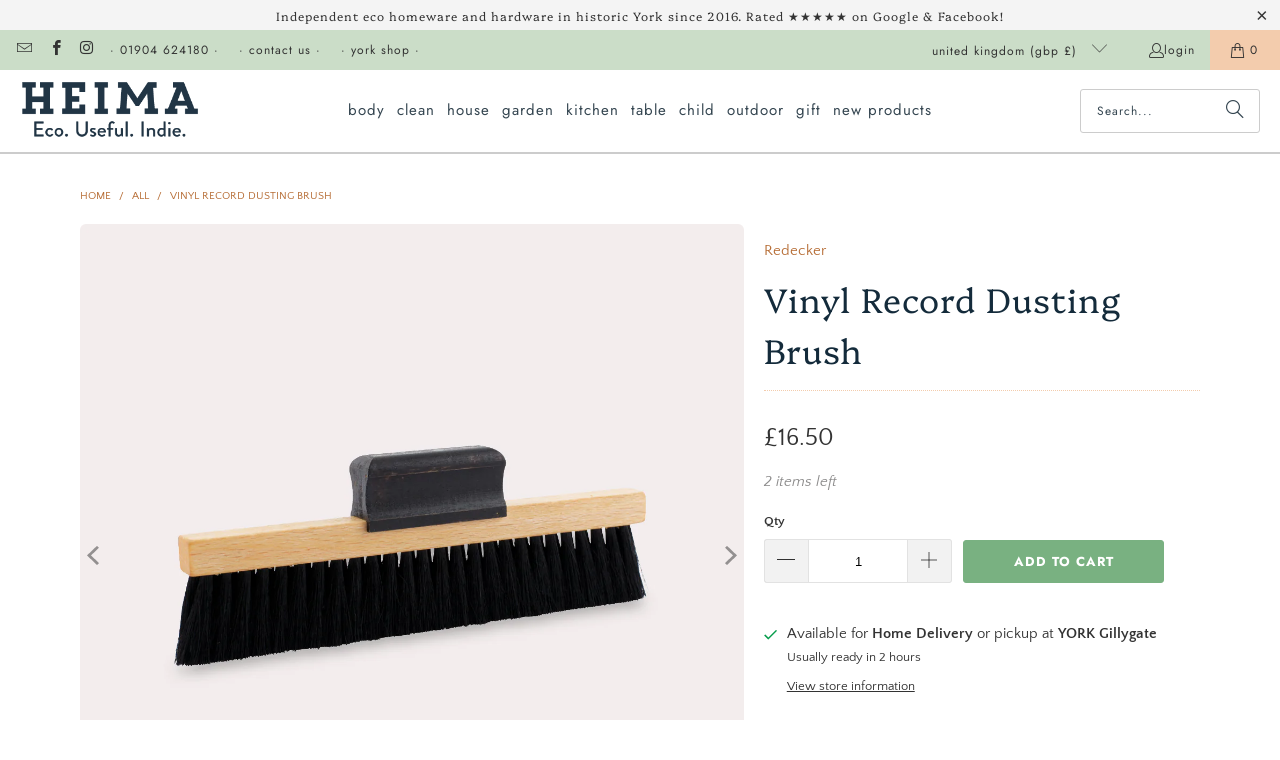

--- FILE ---
content_type: text/html; charset=utf-8
request_url: https://heima.uk/products/vinyl-record-dusting-brush
body_size: 44591
content:
<!DOCTYPE html>
<html class="no-js no-touch" lang="en">
  <head>
    <meta charset="utf-8">
    <meta http-equiv="cleartype" content="on">
    <meta name="robots" content="index,follow">

    <!-- Mobile Specific Metas -->
    <meta name="HandheldFriendly" content="True">
    <meta name="MobileOptimized" content="320">
    <meta name="viewport" content="width=device-width,initial-scale=1">
    <meta name="theme-color" content="#ffffff">

    
    <title>
      Vinyl Record Dusting Brush - Heima
    </title>

    
      <meta name="description" content="A naturally anti-static, plastic-free brush for safely and softly clearing your vinyl of dust before playing. Doing it stylishly too! Oiled/dyed beechwood / Dark goat hair (2 rows) / Size: 15 cm View this post on Instagram A post shared by HEIMA (@heimayork) on Jul 9, 2020 at 11:56am PDT"/>
    

    <link rel="preconnect" href="https://fonts.shopifycdn.com" />
    <link rel="preconnect" href="https://cdn.shopify.com" />
    <link rel="preconnect" href="https://cdn.shopifycloud.com" />

    <link rel="dns-prefetch" href="https://v.shopify.com" />
    <link rel="dns-prefetch" href="https://www.youtube.com" />
    <link rel="dns-prefetch" href="https://vimeo.com" />

    <link href="//heima.uk/cdn/shop/t/23/assets/jquery.min.js?v=147293088974801289311738684557" as="script" rel="preload">

    <!-- Stylesheet for Fancybox library -->
    <link rel="stylesheet" href="//heima.uk/cdn/shop/t/23/assets/fancybox.css?v=19278034316635137701738684557" type="text/css" media="all" defer>

    <!-- Stylesheets for Turbo -->
    <link href="//heima.uk/cdn/shop/t/23/assets/styles.css?v=5004840530793363751764001861" rel="stylesheet" type="text/css" media="all" />

    <!-- Icons -->
    
      <link rel="shortcut icon" type="image/x-icon" href="//heima.uk/cdn/shop/files/favico_180x180.png?v=1739982164">
      <link rel="apple-touch-icon" href="//heima.uk/cdn/shop/files/favico_180x180.png?v=1739982164"/>
      <link rel="apple-touch-icon" sizes="57x57" href="//heima.uk/cdn/shop/files/favico_57x57.png?v=1739982164"/>
      <link rel="apple-touch-icon" sizes="60x60" href="//heima.uk/cdn/shop/files/favico_60x60.png?v=1739982164"/>
      <link rel="apple-touch-icon" sizes="72x72" href="//heima.uk/cdn/shop/files/favico_72x72.png?v=1739982164"/>
      <link rel="apple-touch-icon" sizes="76x76" href="//heima.uk/cdn/shop/files/favico_76x76.png?v=1739982164"/>
      <link rel="apple-touch-icon" sizes="114x114" href="//heima.uk/cdn/shop/files/favico_114x114.png?v=1739982164"/>
      <link rel="apple-touch-icon" sizes="180x180" href="//heima.uk/cdn/shop/files/favico_180x180.png?v=1739982164"/>
      <link rel="apple-touch-icon" sizes="228x228" href="//heima.uk/cdn/shop/files/favico_228x228.png?v=1739982164"/>
    
    <link rel="canonical" href="https://heima.uk/products/vinyl-record-dusting-brush"/>

    

    
      <script type="text/javascript" src="/services/javascripts/currencies.js" data-no-instant></script>
    

    
      <script src="//heima.uk/cdn/shop/t/23/assets/currencies.js?v=1648699478663843391738684557" defer></script>
    

    
    <script>
      window.PXUTheme = window.PXUTheme || {};
      window.PXUTheme.version = '9.5.0';
      window.PXUTheme.name = 'Turbo';
    </script>
    


    
<template id="price-ui"><span class="price " data-price></span><span class="compare-at-price" data-compare-at-price></span><span class="unit-pricing" data-unit-pricing></span></template>
    <template id="price-ui-badge"><div class="price-ui-badge__sticker price-ui-badge__sticker--">
    <span class="price-ui-badge__sticker-text" data-badge></span>
  </div></template>
    
    <template id="price-ui__price"><span class="money" data-price></span></template>
    <template id="price-ui__price-range"><span class="price-min" data-price-min><span class="money" data-price></span></span> - <span class="price-max" data-price-max><span class="money" data-price></span></span></template>
    <template id="price-ui__unit-pricing"><span class="unit-quantity" data-unit-quantity></span> | <span class="unit-price" data-unit-price><span class="money" data-price></span></span> / <span class="unit-measurement" data-unit-measurement></span></template>
    <template id="price-ui-badge__percent-savings-range">Save up to <span data-price-percent></span>%</template>
    <template id="price-ui-badge__percent-savings">Save <span data-price-percent></span>%</template>
    <template id="price-ui-badge__price-savings-range">Save up to <span class="money" data-price></span></template>
    <template id="price-ui-badge__price-savings">Save <span class="money" data-price></span></template>
    <template id="price-ui-badge__on-sale">Sale</template>
    <template id="price-ui-badge__sold-out">Sold out</template>
    <template id="price-ui-badge__in-stock">In stock</template>
    


    <script>
      
window.PXUTheme = window.PXUTheme || {};


window.PXUTheme.theme_settings = {};
window.PXUTheme.currency = {};
window.PXUTheme.routes = window.PXUTheme.routes || {};


window.PXUTheme.theme_settings.display_tos_checkbox = true;
window.PXUTheme.theme_settings.go_to_checkout = false;
window.PXUTheme.theme_settings.cart_action = "ajax";
window.PXUTheme.theme_settings.cart_shipping_calculator = true;


window.PXUTheme.theme_settings.collection_swatches = true;
window.PXUTheme.theme_settings.collection_secondary_image = false;


window.PXUTheme.currency.show_multiple_currencies = false;
window.PXUTheme.currency.shop_currency = "GBP";
window.PXUTheme.currency.default_currency = "GBP";
window.PXUTheme.currency.display_format = "money_format";
window.PXUTheme.currency.money_format = "£{{amount}}";
window.PXUTheme.currency.money_format_no_currency = "£{{amount}}";
window.PXUTheme.currency.money_format_currency = "£{{amount}} GBP";
window.PXUTheme.currency.native_multi_currency = true;
window.PXUTheme.currency.iso_code = "GBP";
window.PXUTheme.currency.symbol = "£";


window.PXUTheme.theme_settings.display_inventory_left = true;
window.PXUTheme.theme_settings.inventory_threshold = 100;
window.PXUTheme.theme_settings.limit_quantity = true;


window.PXUTheme.theme_settings.menu_position = null;


window.PXUTheme.theme_settings.newsletter_popup = false;
window.PXUTheme.theme_settings.newsletter_popup_days = "14";
window.PXUTheme.theme_settings.newsletter_popup_mobile = true;
window.PXUTheme.theme_settings.newsletter_popup_seconds = 0;


window.PXUTheme.theme_settings.pagination_type = "infinite_scroll";


window.PXUTheme.theme_settings.enable_shopify_collection_badges = false;
window.PXUTheme.theme_settings.quick_shop_thumbnail_position = null;
window.PXUTheme.theme_settings.product_form_style = "radio";
window.PXUTheme.theme_settings.sale_banner_enabled = true;
window.PXUTheme.theme_settings.display_savings = true;
window.PXUTheme.theme_settings.display_sold_out_price = false;
window.PXUTheme.theme_settings.free_text = "Free";
window.PXUTheme.theme_settings.video_looping = null;
window.PXUTheme.theme_settings.quick_shop_style = "popup";
window.PXUTheme.theme_settings.hover_enabled = false;


window.PXUTheme.routes.cart_url = "/cart";
window.PXUTheme.routes.cart_update_url = "/cart/update";
window.PXUTheme.routes.root_url = "/";
window.PXUTheme.routes.search_url = "/search";
window.PXUTheme.routes.all_products_collection_url = "/collections/all";
window.PXUTheme.routes.product_recommendations_url = "/recommendations/products";
window.PXUTheme.routes.predictive_search_url = "/search/suggest";


window.PXUTheme.theme_settings.image_loading_style = "fade-in";


window.PXUTheme.theme_settings.enable_autocomplete = true;


window.PXUTheme.theme_settings.page_dots_enabled = false;
window.PXUTheme.theme_settings.slideshow_arrow_size = "light";


window.PXUTheme.theme_settings.quick_shop_enabled = true;


window.PXUTheme.theme_settings.enable_back_to_top_button = false;


window.PXUTheme.translation = {};


window.PXUTheme.translation.agree_to_terms_warning = "You must agree with the terms and conditions to checkout.";
window.PXUTheme.translation.one_item_left = "item left";
window.PXUTheme.translation.items_left_text = "items left";
window.PXUTheme.translation.cart_savings_text = "Total Savings";
window.PXUTheme.translation.cart_discount_text = "Discount";
window.PXUTheme.translation.cart_subtotal_text = "Subtotal";
window.PXUTheme.translation.cart_remove_text = "Remove";
window.PXUTheme.translation.cart_free_text = "Free";


window.PXUTheme.translation.newsletter_success_text = "Thank you for joining our mailing list!";


window.PXUTheme.translation.notify_email = "Enter your email address...";
window.PXUTheme.translation.notify_email_value = "Translation missing: en.contact.fields.email";
window.PXUTheme.translation.notify_email_send = "Send";
window.PXUTheme.translation.notify_message_first = "Please notify me when ";
window.PXUTheme.translation.notify_message_last = " becomes available - ";
window.PXUTheme.translation.notify_success_text = "Thanks! We will notify you when this product becomes available!";


window.PXUTheme.translation.add_to_cart = "Add to Cart";
window.PXUTheme.translation.coming_soon_text = "Coming Soon";
window.PXUTheme.translation.sold_out_text = "Sold Out";
window.PXUTheme.translation.sale_text = "Sale";
window.PXUTheme.translation.savings_text = "You Save";
window.PXUTheme.translation.percent_off_text = "% off";
window.PXUTheme.translation.from_text = "from";
window.PXUTheme.translation.new_text = "New";
window.PXUTheme.translation.pre_order_text = "Pre-Order";
window.PXUTheme.translation.unavailable_text = "Unavailable";


window.PXUTheme.translation.all_results = "View all results";
window.PXUTheme.translation.no_results = "Sorry, no results!";


window.PXUTheme.media_queries = {};
window.PXUTheme.media_queries.small = window.matchMedia( "(max-width: 480px)" );
window.PXUTheme.media_queries.medium = window.matchMedia( "(max-width: 798px)" );
window.PXUTheme.media_queries.large = window.matchMedia( "(min-width: 799px)" );
window.PXUTheme.media_queries.larger = window.matchMedia( "(min-width: 960px)" );
window.PXUTheme.media_queries.xlarge = window.matchMedia( "(min-width: 1200px)" );
window.PXUTheme.media_queries.ie10 = window.matchMedia( "all and (-ms-high-contrast: none), (-ms-high-contrast: active)" );
window.PXUTheme.media_queries.tablet = window.matchMedia( "only screen and (min-width: 799px) and (max-width: 1024px)" );
window.PXUTheme.media_queries.mobile_and_tablet = window.matchMedia( "(max-width: 1024px)" );

    </script>

    

    
      <script src="//heima.uk/cdn/shop/t/23/assets/instantclick.min.js?v=20092422000980684151738684557" data-no-instant defer></script>

      <script data-no-instant>
        window.addEventListener('DOMContentLoaded', function() {

          function inIframe() {
            try {
              return window.self !== window.top;
            } catch (e) {
              return true;
            }
          }

          if (!inIframe()){
            InstantClick.on('change', function() {

              $('head script[src*="shopify"]').each(function() {
                var script = document.createElement('script');
                script.type = 'text/javascript';
                script.src = $(this).attr('src');

                $('body').append(script);
              });

              $('body').removeClass('fancybox-active');
              $.fancybox.destroy();

              InstantClick.init();

            });
          }
        });
      </script>
    

    <script>
      
    </script>

    <script>window.performance && window.performance.mark && window.performance.mark('shopify.content_for_header.start');</script><meta name="facebook-domain-verification" content="df4fmwsjemsrnbmpgg56s3a43mup90">
<meta name="google-site-verification" content="kCpDtfCO_dottXCDw9rLLFgn8lazHw2BqrVn6r3inHs">
<meta id="shopify-digital-wallet" name="shopify-digital-wallet" content="/8278638689/digital_wallets/dialog">
<meta name="shopify-checkout-api-token" content="9e6d23096f8275ff9bfb00c203c05b5f">
<link rel="alternate" type="application/json+oembed" href="https://heima.uk/products/vinyl-record-dusting-brush.oembed">
<script async="async" src="/checkouts/internal/preloads.js?locale=en-GB"></script>
<link rel="preconnect" href="https://shop.app" crossorigin="anonymous">
<script async="async" src="https://shop.app/checkouts/internal/preloads.js?locale=en-GB&shop_id=8278638689" crossorigin="anonymous"></script>
<script id="apple-pay-shop-capabilities" type="application/json">{"shopId":8278638689,"countryCode":"GB","currencyCode":"GBP","merchantCapabilities":["supports3DS"],"merchantId":"gid:\/\/shopify\/Shop\/8278638689","merchantName":"Heima","requiredBillingContactFields":["postalAddress","email","phone"],"requiredShippingContactFields":["postalAddress","email","phone"],"shippingType":"shipping","supportedNetworks":["visa","maestro","masterCard","amex","discover","elo"],"total":{"type":"pending","label":"Heima","amount":"1.00"},"shopifyPaymentsEnabled":true,"supportsSubscriptions":true}</script>
<script id="shopify-features" type="application/json">{"accessToken":"9e6d23096f8275ff9bfb00c203c05b5f","betas":["rich-media-storefront-analytics"],"domain":"heima.uk","predictiveSearch":true,"shopId":8278638689,"locale":"en"}</script>
<script>var Shopify = Shopify || {};
Shopify.shop = "heima-york.myshopify.com";
Shopify.locale = "en";
Shopify.currency = {"active":"GBP","rate":"1.0"};
Shopify.country = "GB";
Shopify.theme = {"name":"turbo-v9.5.0 (DEFAULT - OOTS) - 2025-02-04","id":177457201531,"schema_name":"Turbo","schema_version":"9.5.0","theme_store_id":null,"role":"main"};
Shopify.theme.handle = "null";
Shopify.theme.style = {"id":null,"handle":null};
Shopify.cdnHost = "heima.uk/cdn";
Shopify.routes = Shopify.routes || {};
Shopify.routes.root = "/";</script>
<script type="module">!function(o){(o.Shopify=o.Shopify||{}).modules=!0}(window);</script>
<script>!function(o){function n(){var o=[];function n(){o.push(Array.prototype.slice.apply(arguments))}return n.q=o,n}var t=o.Shopify=o.Shopify||{};t.loadFeatures=n(),t.autoloadFeatures=n()}(window);</script>
<script>
  window.ShopifyPay = window.ShopifyPay || {};
  window.ShopifyPay.apiHost = "shop.app\/pay";
  window.ShopifyPay.redirectState = null;
</script>
<script id="shop-js-analytics" type="application/json">{"pageType":"product"}</script>
<script defer="defer" async type="module" src="//heima.uk/cdn/shopifycloud/shop-js/modules/v2/client.init-shop-cart-sync_IZsNAliE.en.esm.js"></script>
<script defer="defer" async type="module" src="//heima.uk/cdn/shopifycloud/shop-js/modules/v2/chunk.common_0OUaOowp.esm.js"></script>
<script type="module">
  await import("//heima.uk/cdn/shopifycloud/shop-js/modules/v2/client.init-shop-cart-sync_IZsNAliE.en.esm.js");
await import("//heima.uk/cdn/shopifycloud/shop-js/modules/v2/chunk.common_0OUaOowp.esm.js");

  window.Shopify.SignInWithShop?.initShopCartSync?.({"fedCMEnabled":true,"windoidEnabled":true});

</script>
<script>
  window.Shopify = window.Shopify || {};
  if (!window.Shopify.featureAssets) window.Shopify.featureAssets = {};
  window.Shopify.featureAssets['shop-js'] = {"shop-cart-sync":["modules/v2/client.shop-cart-sync_DLOhI_0X.en.esm.js","modules/v2/chunk.common_0OUaOowp.esm.js"],"init-fed-cm":["modules/v2/client.init-fed-cm_C6YtU0w6.en.esm.js","modules/v2/chunk.common_0OUaOowp.esm.js"],"shop-button":["modules/v2/client.shop-button_BCMx7GTG.en.esm.js","modules/v2/chunk.common_0OUaOowp.esm.js"],"shop-cash-offers":["modules/v2/client.shop-cash-offers_BT26qb5j.en.esm.js","modules/v2/chunk.common_0OUaOowp.esm.js","modules/v2/chunk.modal_CGo_dVj3.esm.js"],"init-windoid":["modules/v2/client.init-windoid_B9PkRMql.en.esm.js","modules/v2/chunk.common_0OUaOowp.esm.js"],"init-shop-email-lookup-coordinator":["modules/v2/client.init-shop-email-lookup-coordinator_DZkqjsbU.en.esm.js","modules/v2/chunk.common_0OUaOowp.esm.js"],"shop-toast-manager":["modules/v2/client.shop-toast-manager_Di2EnuM7.en.esm.js","modules/v2/chunk.common_0OUaOowp.esm.js"],"shop-login-button":["modules/v2/client.shop-login-button_BtqW_SIO.en.esm.js","modules/v2/chunk.common_0OUaOowp.esm.js","modules/v2/chunk.modal_CGo_dVj3.esm.js"],"avatar":["modules/v2/client.avatar_BTnouDA3.en.esm.js"],"pay-button":["modules/v2/client.pay-button_CWa-C9R1.en.esm.js","modules/v2/chunk.common_0OUaOowp.esm.js"],"init-shop-cart-sync":["modules/v2/client.init-shop-cart-sync_IZsNAliE.en.esm.js","modules/v2/chunk.common_0OUaOowp.esm.js"],"init-customer-accounts":["modules/v2/client.init-customer-accounts_DenGwJTU.en.esm.js","modules/v2/client.shop-login-button_BtqW_SIO.en.esm.js","modules/v2/chunk.common_0OUaOowp.esm.js","modules/v2/chunk.modal_CGo_dVj3.esm.js"],"init-shop-for-new-customer-accounts":["modules/v2/client.init-shop-for-new-customer-accounts_JdHXxpS9.en.esm.js","modules/v2/client.shop-login-button_BtqW_SIO.en.esm.js","modules/v2/chunk.common_0OUaOowp.esm.js","modules/v2/chunk.modal_CGo_dVj3.esm.js"],"init-customer-accounts-sign-up":["modules/v2/client.init-customer-accounts-sign-up_D6__K_p8.en.esm.js","modules/v2/client.shop-login-button_BtqW_SIO.en.esm.js","modules/v2/chunk.common_0OUaOowp.esm.js","modules/v2/chunk.modal_CGo_dVj3.esm.js"],"checkout-modal":["modules/v2/client.checkout-modal_C_ZQDY6s.en.esm.js","modules/v2/chunk.common_0OUaOowp.esm.js","modules/v2/chunk.modal_CGo_dVj3.esm.js"],"shop-follow-button":["modules/v2/client.shop-follow-button_XetIsj8l.en.esm.js","modules/v2/chunk.common_0OUaOowp.esm.js","modules/v2/chunk.modal_CGo_dVj3.esm.js"],"lead-capture":["modules/v2/client.lead-capture_DvA72MRN.en.esm.js","modules/v2/chunk.common_0OUaOowp.esm.js","modules/v2/chunk.modal_CGo_dVj3.esm.js"],"shop-login":["modules/v2/client.shop-login_ClXNxyh6.en.esm.js","modules/v2/chunk.common_0OUaOowp.esm.js","modules/v2/chunk.modal_CGo_dVj3.esm.js"],"payment-terms":["modules/v2/client.payment-terms_CNlwjfZz.en.esm.js","modules/v2/chunk.common_0OUaOowp.esm.js","modules/v2/chunk.modal_CGo_dVj3.esm.js"]};
</script>
<script>(function() {
  var isLoaded = false;
  function asyncLoad() {
    if (isLoaded) return;
    isLoaded = true;
    var urls = ["https:\/\/ecommplugins-scripts.trustpilot.com\/v2.1\/js\/header.min.js?settings=eyJrZXkiOiJLWjBCZ1UxeG5YR0NSZ2RMIiwicyI6InNrdSJ9\u0026shop=heima-york.myshopify.com","https:\/\/ecommplugins-trustboxsettings.trustpilot.com\/heima-york.myshopify.com.js?settings=1749544143841\u0026shop=heima-york.myshopify.com","https:\/\/live.oneid.eastsideapps.io\/js\/oneid.js?shop=heima-york.myshopify.com","https:\/\/widget.trustpilot.com\/bootstrap\/v5\/tp.widget.sync.bootstrap.min.js?shop=heima-york.myshopify.com","https:\/\/ecommplugins-scripts.trustpilot.com\/v2.1\/js\/success.min.js?settings=eyJrZXkiOiJLWjBCZ1UxeG5YR0NSZ2RMIiwicyI6InNrdSIsInQiOlsib3JkZXJzL2Z1bGZpbGxlZCJdLCJ2IjoiIiwiYSI6IiJ9\u0026shop=heima-york.myshopify.com"];
    for (var i = 0; i < urls.length; i++) {
      var s = document.createElement('script');
      s.type = 'text/javascript';
      s.async = true;
      s.src = urls[i];
      var x = document.getElementsByTagName('script')[0];
      x.parentNode.insertBefore(s, x);
    }
  };
  if(window.attachEvent) {
    window.attachEvent('onload', asyncLoad);
  } else {
    window.addEventListener('load', asyncLoad, false);
  }
})();</script>
<script id="__st">var __st={"a":8278638689,"offset":0,"reqid":"066d7a9c-72fb-41e2-baf9-a8b8830ba9c1-1768396164","pageurl":"heima.uk\/products\/vinyl-record-dusting-brush","u":"ff24ce04aa2c","p":"product","rtyp":"product","rid":4699083866209};</script>
<script>window.ShopifyPaypalV4VisibilityTracking = true;</script>
<script id="captcha-bootstrap">!function(){'use strict';const t='contact',e='account',n='new_comment',o=[[t,t],['blogs',n],['comments',n],[t,'customer']],c=[[e,'customer_login'],[e,'guest_login'],[e,'recover_customer_password'],[e,'create_customer']],r=t=>t.map((([t,e])=>`form[action*='/${t}']:not([data-nocaptcha='true']) input[name='form_type'][value='${e}']`)).join(','),a=t=>()=>t?[...document.querySelectorAll(t)].map((t=>t.form)):[];function s(){const t=[...o],e=r(t);return a(e)}const i='password',u='form_key',d=['recaptcha-v3-token','g-recaptcha-response','h-captcha-response',i],f=()=>{try{return window.sessionStorage}catch{return}},m='__shopify_v',_=t=>t.elements[u];function p(t,e,n=!1){try{const o=window.sessionStorage,c=JSON.parse(o.getItem(e)),{data:r}=function(t){const{data:e,action:n}=t;return t[m]||n?{data:e,action:n}:{data:t,action:n}}(c);for(const[e,n]of Object.entries(r))t.elements[e]&&(t.elements[e].value=n);n&&o.removeItem(e)}catch(o){console.error('form repopulation failed',{error:o})}}const l='form_type',E='cptcha';function T(t){t.dataset[E]=!0}const w=window,h=w.document,L='Shopify',v='ce_forms',y='captcha';let A=!1;((t,e)=>{const n=(g='f06e6c50-85a8-45c8-87d0-21a2b65856fe',I='https://cdn.shopify.com/shopifycloud/storefront-forms-hcaptcha/ce_storefront_forms_captcha_hcaptcha.v1.5.2.iife.js',D={infoText:'Protected by hCaptcha',privacyText:'Privacy',termsText:'Terms'},(t,e,n)=>{const o=w[L][v],c=o.bindForm;if(c)return c(t,g,e,D).then(n);var r;o.q.push([[t,g,e,D],n]),r=I,A||(h.body.append(Object.assign(h.createElement('script'),{id:'captcha-provider',async:!0,src:r})),A=!0)});var g,I,D;w[L]=w[L]||{},w[L][v]=w[L][v]||{},w[L][v].q=[],w[L][y]=w[L][y]||{},w[L][y].protect=function(t,e){n(t,void 0,e),T(t)},Object.freeze(w[L][y]),function(t,e,n,w,h,L){const[v,y,A,g]=function(t,e,n){const i=e?o:[],u=t?c:[],d=[...i,...u],f=r(d),m=r(i),_=r(d.filter((([t,e])=>n.includes(e))));return[a(f),a(m),a(_),s()]}(w,h,L),I=t=>{const e=t.target;return e instanceof HTMLFormElement?e:e&&e.form},D=t=>v().includes(t);t.addEventListener('submit',(t=>{const e=I(t);if(!e)return;const n=D(e)&&!e.dataset.hcaptchaBound&&!e.dataset.recaptchaBound,o=_(e),c=g().includes(e)&&(!o||!o.value);(n||c)&&t.preventDefault(),c&&!n&&(function(t){try{if(!f())return;!function(t){const e=f();if(!e)return;const n=_(t);if(!n)return;const o=n.value;o&&e.removeItem(o)}(t);const e=Array.from(Array(32),(()=>Math.random().toString(36)[2])).join('');!function(t,e){_(t)||t.append(Object.assign(document.createElement('input'),{type:'hidden',name:u})),t.elements[u].value=e}(t,e),function(t,e){const n=f();if(!n)return;const o=[...t.querySelectorAll(`input[type='${i}']`)].map((({name:t})=>t)),c=[...d,...o],r={};for(const[a,s]of new FormData(t).entries())c.includes(a)||(r[a]=s);n.setItem(e,JSON.stringify({[m]:1,action:t.action,data:r}))}(t,e)}catch(e){console.error('failed to persist form',e)}}(e),e.submit())}));const S=(t,e)=>{t&&!t.dataset[E]&&(n(t,e.some((e=>e===t))),T(t))};for(const o of['focusin','change'])t.addEventListener(o,(t=>{const e=I(t);D(e)&&S(e,y())}));const B=e.get('form_key'),M=e.get(l),P=B&&M;t.addEventListener('DOMContentLoaded',(()=>{const t=y();if(P)for(const e of t)e.elements[l].value===M&&p(e,B);[...new Set([...A(),...v().filter((t=>'true'===t.dataset.shopifyCaptcha))])].forEach((e=>S(e,t)))}))}(h,new URLSearchParams(w.location.search),n,t,e,['guest_login'])})(!0,!0)}();</script>
<script integrity="sha256-4kQ18oKyAcykRKYeNunJcIwy7WH5gtpwJnB7kiuLZ1E=" data-source-attribution="shopify.loadfeatures" defer="defer" src="//heima.uk/cdn/shopifycloud/storefront/assets/storefront/load_feature-a0a9edcb.js" crossorigin="anonymous"></script>
<script crossorigin="anonymous" defer="defer" src="//heima.uk/cdn/shopifycloud/storefront/assets/shopify_pay/storefront-65b4c6d7.js?v=20250812"></script>
<script data-source-attribution="shopify.dynamic_checkout.dynamic.init">var Shopify=Shopify||{};Shopify.PaymentButton=Shopify.PaymentButton||{isStorefrontPortableWallets:!0,init:function(){window.Shopify.PaymentButton.init=function(){};var t=document.createElement("script");t.src="https://heima.uk/cdn/shopifycloud/portable-wallets/latest/portable-wallets.en.js",t.type="module",document.head.appendChild(t)}};
</script>
<script data-source-attribution="shopify.dynamic_checkout.buyer_consent">
  function portableWalletsHideBuyerConsent(e){var t=document.getElementById("shopify-buyer-consent"),n=document.getElementById("shopify-subscription-policy-button");t&&n&&(t.classList.add("hidden"),t.setAttribute("aria-hidden","true"),n.removeEventListener("click",e))}function portableWalletsShowBuyerConsent(e){var t=document.getElementById("shopify-buyer-consent"),n=document.getElementById("shopify-subscription-policy-button");t&&n&&(t.classList.remove("hidden"),t.removeAttribute("aria-hidden"),n.addEventListener("click",e))}window.Shopify?.PaymentButton&&(window.Shopify.PaymentButton.hideBuyerConsent=portableWalletsHideBuyerConsent,window.Shopify.PaymentButton.showBuyerConsent=portableWalletsShowBuyerConsent);
</script>
<script data-source-attribution="shopify.dynamic_checkout.cart.bootstrap">document.addEventListener("DOMContentLoaded",(function(){function t(){return document.querySelector("shopify-accelerated-checkout-cart, shopify-accelerated-checkout")}if(t())Shopify.PaymentButton.init();else{new MutationObserver((function(e,n){t()&&(Shopify.PaymentButton.init(),n.disconnect())})).observe(document.body,{childList:!0,subtree:!0})}}));
</script>
<script id='scb4127' type='text/javascript' async='' src='https://heima.uk/cdn/shopifycloud/privacy-banner/storefront-banner.js'></script><link id="shopify-accelerated-checkout-styles" rel="stylesheet" media="screen" href="https://heima.uk/cdn/shopifycloud/portable-wallets/latest/accelerated-checkout-backwards-compat.css" crossorigin="anonymous">
<style id="shopify-accelerated-checkout-cart">
        #shopify-buyer-consent {
  margin-top: 1em;
  display: inline-block;
  width: 100%;
}

#shopify-buyer-consent.hidden {
  display: none;
}

#shopify-subscription-policy-button {
  background: none;
  border: none;
  padding: 0;
  text-decoration: underline;
  font-size: inherit;
  cursor: pointer;
}

#shopify-subscription-policy-button::before {
  box-shadow: none;
}

      </style>

<script>window.performance && window.performance.mark && window.performance.mark('shopify.content_for_header.end');</script>

    

<meta name="author" content="Heima">
<meta property="og:url" content="https://heima.uk/products/vinyl-record-dusting-brush">
<meta property="og:site_name" content="Heima">




  <meta property="og:type" content="product">
  <meta property="og:title" content="Vinyl Record Dusting Brush">
  
    
      <meta property="og:image" content="https://heima.uk/cdn/shop/products/vinyl-brush_600x.jpg?v=1594309808">
      <meta property="og:image:secure_url" content="https://heima.uk/cdn/shop/products/vinyl-brush_600x.jpg?v=1594309808">
      
      <meta property="og:image:width" content="1237">
      <meta property="og:image:height" content="1237">
    
  
  <meta property="product:price:amount" content="16.50">
  <meta property="product:price:currency" content="GBP">



  <meta property="og:description" content="A naturally anti-static, plastic-free brush for safely and softly clearing your vinyl of dust before playing. Doing it stylishly too! Oiled/dyed beechwood / Dark goat hair (2 rows) / Size: 15 cm View this post on Instagram A post shared by HEIMA (@heimayork) on Jul 9, 2020 at 11:56am PDT">




<meta name="twitter:card" content="summary">

  <meta name="twitter:title" content="Vinyl Record Dusting Brush">
  <meta name="twitter:description" content="A naturally anti-static, plastic-free brush for safely and softly clearing your vinyl of dust before playing. Doing it stylishly too!
Oiled/dyed beechwood / Dark goat hair (2 rows) / Size: 15 cm













View this post on Instagram























A post shared by HEIMA (@heimayork) on Jul 9, 2020 at 11:56am PDT


">
  <meta name="twitter:image" content="https://heima.uk/cdn/shop/products/vinyl-brush_240x.jpg?v=1594309808">
  <meta name="twitter:image:width" content="240">
  <meta name="twitter:image:height" content="240">
  <meta name="twitter:image:alt" content="Vinyl Record Dusting Brush">



    
    
  <!-- BEGIN app block: shopify://apps/judge-me-reviews/blocks/judgeme_core/61ccd3b1-a9f2-4160-9fe9-4fec8413e5d8 --><!-- Start of Judge.me Core -->






<link rel="dns-prefetch" href="https://cdnwidget.judge.me">
<link rel="dns-prefetch" href="https://cdn.judge.me">
<link rel="dns-prefetch" href="https://cdn1.judge.me">
<link rel="dns-prefetch" href="https://api.judge.me">

<script data-cfasync='false' class='jdgm-settings-script'>window.jdgmSettings={"pagination":5,"disable_web_reviews":true,"badge_no_review_text":"No reviews","badge_n_reviews_text":"{{ n }} review/reviews","hide_badge_preview_if_no_reviews":true,"badge_hide_text":false,"enforce_center_preview_badge":false,"widget_title":"Customer Reviews","widget_open_form_text":"Write a review","widget_close_form_text":"Cancel review","widget_refresh_page_text":"Refresh page","widget_summary_text":"Based on {{ number_of_reviews }} review/reviews","widget_no_review_text":"Be the first to write a review","widget_name_field_text":"Display name","widget_verified_name_field_text":"Verified Name (public)","widget_name_placeholder_text":"Display name","widget_required_field_error_text":"This field is required.","widget_email_field_text":"Email address","widget_verified_email_field_text":"Verified Email (private, can not be edited)","widget_email_placeholder_text":"Your email address","widget_email_field_error_text":"Please enter a valid email address.","widget_rating_field_text":"Rating","widget_review_title_field_text":"Review Title","widget_review_title_placeholder_text":"Give your review a title","widget_review_body_field_text":"Review content","widget_review_body_placeholder_text":"Start writing here...","widget_pictures_field_text":"Picture/Video (optional)","widget_submit_review_text":"Submit Review","widget_submit_verified_review_text":"Submit Verified Review","widget_submit_success_msg_with_auto_publish":"Thank you! Please refresh the page in a few moments to see your review. You can remove or edit your review by logging into \u003ca href='https://judge.me/login' target='_blank' rel='nofollow noopener'\u003eJudge.me\u003c/a\u003e","widget_submit_success_msg_no_auto_publish":"Thank you! Your review will be published as soon as it is approved by the shop admin. You can remove or edit your review by logging into \u003ca href='https://judge.me/login' target='_blank' rel='nofollow noopener'\u003eJudge.me\u003c/a\u003e","widget_show_default_reviews_out_of_total_text":"Showing {{ n_reviews_shown }} out of {{ n_reviews }} reviews.","widget_show_all_link_text":"Show all","widget_show_less_link_text":"Show less","widget_author_said_text":"{{ reviewer_name }} said:","widget_days_text":"{{ n }} days ago","widget_weeks_text":"{{ n }} week/weeks ago","widget_months_text":"{{ n }} month/months ago","widget_years_text":"{{ n }} year/years ago","widget_yesterday_text":"Yesterday","widget_today_text":"Today","widget_replied_text":"\u003e\u003e {{ shop_name }} replied:","widget_read_more_text":"Read more","widget_reviewer_name_as_initial":"","widget_rating_filter_color":"","widget_rating_filter_see_all_text":"See all reviews","widget_sorting_most_recent_text":"Most Recent","widget_sorting_highest_rating_text":"Highest Rating","widget_sorting_lowest_rating_text":"Lowest Rating","widget_sorting_with_pictures_text":"Only Pictures","widget_sorting_most_helpful_text":"Most Helpful","widget_open_question_form_text":"Ask a question","widget_reviews_subtab_text":"Reviews","widget_questions_subtab_text":"Questions","widget_question_label_text":"Question","widget_answer_label_text":"Answer","widget_question_placeholder_text":"Write your question here","widget_submit_question_text":"Submit Question","widget_question_submit_success_text":"Thank you for your question! We will notify you once it gets answered.","verified_badge_text":"Verified","verified_badge_bg_color":"","verified_badge_text_color":"","verified_badge_placement":"left-of-reviewer-name","widget_review_max_height":"","widget_hide_border":false,"widget_social_share":false,"widget_thumb":false,"widget_review_location_show":false,"widget_location_format":"full_country_name","all_reviews_include_out_of_store_products":true,"all_reviews_out_of_store_text":"(out of store)","all_reviews_pagination":100,"all_reviews_product_name_prefix_text":"about","enable_review_pictures":false,"enable_question_anwser":false,"widget_theme":"","review_date_format":"dd/mm/yy","default_sort_method":"most-recent","widget_product_reviews_subtab_text":"Product Reviews","widget_shop_reviews_subtab_text":"Shop Reviews","widget_other_products_reviews_text":"Reviews for other products","widget_store_reviews_subtab_text":"Store reviews","widget_no_store_reviews_text":"This store hasn't received any reviews yet","widget_web_restriction_product_reviews_text":"This product hasn't received any reviews yet","widget_no_items_text":"No items found","widget_show_more_text":"Show more","widget_write_a_store_review_text":"Write a Store Review","widget_other_languages_heading":"Reviews in Other Languages","widget_translate_review_text":"Translate review to {{ language }}","widget_translating_review_text":"Translating...","widget_show_original_translation_text":"Show original ({{ language }})","widget_translate_review_failed_text":"Review couldn't be translated.","widget_translate_review_retry_text":"Retry","widget_translate_review_try_again_later_text":"Try again later","show_product_url_for_grouped_product":false,"widget_sorting_pictures_first_text":"Pictures First","show_pictures_on_all_rev_page_mobile":false,"show_pictures_on_all_rev_page_desktop":false,"floating_tab_hide_mobile_install_preference":false,"floating_tab_button_name":"★ Reviews","floating_tab_title":"Let customers speak for us","floating_tab_button_color":"","floating_tab_button_background_color":"","floating_tab_url":"","floating_tab_url_enabled":false,"floating_tab_tab_style":"text","all_reviews_text_badge_text":"Customers rate us {{ shop.metafields.judgeme.all_reviews_rating | round: 1 }}/5 based on {{ shop.metafields.judgeme.all_reviews_count }} reviews.","all_reviews_text_badge_text_branded_style":"{{ shop.metafields.judgeme.all_reviews_rating | round: 1 }} out of 5 stars based on {{ shop.metafields.judgeme.all_reviews_count }} reviews","is_all_reviews_text_badge_a_link":false,"show_stars_for_all_reviews_text_badge":false,"all_reviews_text_badge_url":"","all_reviews_text_style":"branded","all_reviews_text_color_style":"judgeme_brand_color","all_reviews_text_color":"#108474","all_reviews_text_show_jm_brand":true,"featured_carousel_show_header":true,"featured_carousel_title":"Let customers speak for us","testimonials_carousel_title":"Customers are saying","videos_carousel_title":"Real customer stories","cards_carousel_title":"Customers are saying","featured_carousel_count_text":"from {{ n }} reviews","featured_carousel_add_link_to_all_reviews_page":false,"featured_carousel_url":"","featured_carousel_show_images":true,"featured_carousel_autoslide_interval":5,"featured_carousel_arrows_on_the_sides":false,"featured_carousel_height":250,"featured_carousel_width":80,"featured_carousel_image_size":0,"featured_carousel_image_height":250,"featured_carousel_arrow_color":"#eeeeee","verified_count_badge_style":"branded","verified_count_badge_orientation":"horizontal","verified_count_badge_color_style":"judgeme_brand_color","verified_count_badge_color":"#108474","is_verified_count_badge_a_link":false,"verified_count_badge_url":"","verified_count_badge_show_jm_brand":true,"widget_rating_preset_default":5,"widget_first_sub_tab":"product-reviews","widget_show_histogram":true,"widget_histogram_use_custom_color":false,"widget_pagination_use_custom_color":false,"widget_star_use_custom_color":false,"widget_verified_badge_use_custom_color":false,"widget_write_review_use_custom_color":false,"picture_reminder_submit_button":"Upload Pictures","enable_review_videos":false,"mute_video_by_default":false,"widget_sorting_videos_first_text":"Videos First","widget_review_pending_text":"Pending","featured_carousel_items_for_large_screen":3,"social_share_options_order":"Facebook,Twitter","remove_microdata_snippet":true,"disable_json_ld":false,"enable_json_ld_products":false,"preview_badge_show_question_text":false,"preview_badge_no_question_text":"No questions","preview_badge_n_question_text":"{{ number_of_questions }} question/questions","qa_badge_show_icon":false,"qa_badge_position":"same-row","remove_judgeme_branding":false,"widget_add_search_bar":false,"widget_search_bar_placeholder":"Search","widget_sorting_verified_only_text":"Verified only","featured_carousel_theme":"default","featured_carousel_show_rating":true,"featured_carousel_show_title":true,"featured_carousel_show_body":true,"featured_carousel_show_date":false,"featured_carousel_show_reviewer":true,"featured_carousel_show_product":false,"featured_carousel_header_background_color":"#108474","featured_carousel_header_text_color":"#ffffff","featured_carousel_name_product_separator":"reviewed","featured_carousel_full_star_background":"#108474","featured_carousel_empty_star_background":"#dadada","featured_carousel_vertical_theme_background":"#f9fafb","featured_carousel_verified_badge_enable":true,"featured_carousel_verified_badge_color":"#108474","featured_carousel_border_style":"round","featured_carousel_review_line_length_limit":3,"featured_carousel_more_reviews_button_text":"Read more reviews","featured_carousel_view_product_button_text":"View product","all_reviews_page_load_reviews_on":"scroll","all_reviews_page_load_more_text":"Load More Reviews","disable_fb_tab_reviews":false,"enable_ajax_cdn_cache":false,"widget_public_name_text":"displayed publicly like","default_reviewer_name":"John Smith","default_reviewer_name_has_non_latin":true,"widget_reviewer_anonymous":"Anonymous","medals_widget_title":"Judge.me Review Medals","medals_widget_background_color":"#f9fafb","medals_widget_position":"footer_all_pages","medals_widget_border_color":"#f9fafb","medals_widget_verified_text_position":"left","medals_widget_use_monochromatic_version":false,"medals_widget_elements_color":"#108474","show_reviewer_avatar":true,"widget_invalid_yt_video_url_error_text":"Not a YouTube video URL","widget_max_length_field_error_text":"Please enter no more than {0} characters.","widget_show_country_flag":false,"widget_show_collected_via_shop_app":true,"widget_verified_by_shop_badge_style":"light","widget_verified_by_shop_text":"Verified by Shop","widget_show_photo_gallery":false,"widget_load_with_code_splitting":true,"widget_ugc_install_preference":false,"widget_ugc_title":"Made by us, Shared by you","widget_ugc_subtitle":"Tag us to see your picture featured in our page","widget_ugc_arrows_color":"#ffffff","widget_ugc_primary_button_text":"Buy Now","widget_ugc_primary_button_background_color":"#108474","widget_ugc_primary_button_text_color":"#ffffff","widget_ugc_primary_button_border_width":"0","widget_ugc_primary_button_border_style":"none","widget_ugc_primary_button_border_color":"#108474","widget_ugc_primary_button_border_radius":"25","widget_ugc_secondary_button_text":"Load More","widget_ugc_secondary_button_background_color":"#ffffff","widget_ugc_secondary_button_text_color":"#108474","widget_ugc_secondary_button_border_width":"2","widget_ugc_secondary_button_border_style":"solid","widget_ugc_secondary_button_border_color":"#108474","widget_ugc_secondary_button_border_radius":"25","widget_ugc_reviews_button_text":"View Reviews","widget_ugc_reviews_button_background_color":"#ffffff","widget_ugc_reviews_button_text_color":"#108474","widget_ugc_reviews_button_border_width":"2","widget_ugc_reviews_button_border_style":"solid","widget_ugc_reviews_button_border_color":"#108474","widget_ugc_reviews_button_border_radius":"25","widget_ugc_reviews_button_link_to":"judgeme-reviews-page","widget_ugc_show_post_date":true,"widget_ugc_max_width":"800","widget_rating_metafield_value_type":true,"widget_primary_color":"#108474","widget_enable_secondary_color":false,"widget_secondary_color":"#edf5f5","widget_summary_average_rating_text":"{{ average_rating }} out of 5","widget_media_grid_title":"Customer photos \u0026 videos","widget_media_grid_see_more_text":"See more","widget_round_style":false,"widget_show_product_medals":false,"widget_verified_by_judgeme_text":"Verified by Judge.me","widget_show_store_medals":true,"widget_verified_by_judgeme_text_in_store_medals":"Verified by Judge.me","widget_media_field_exceed_quantity_message":"Sorry, we can only accept {{ max_media }} for one review.","widget_media_field_exceed_limit_message":"{{ file_name }} is too large, please select a {{ media_type }} less than {{ size_limit }}MB.","widget_review_submitted_text":"Review Submitted!","widget_question_submitted_text":"Question Submitted!","widget_close_form_text_question":"Cancel","widget_write_your_answer_here_text":"Write your answer here","widget_enabled_branded_link":true,"widget_show_collected_by_judgeme":false,"widget_reviewer_name_color":"","widget_write_review_text_color":"","widget_write_review_bg_color":"","widget_collected_by_judgeme_text":"collected by Judge.me","widget_pagination_type":"standard","widget_load_more_text":"Load More","widget_load_more_color":"#108474","widget_full_review_text":"Full Review","widget_read_more_reviews_text":"Read More Reviews","widget_read_questions_text":"Read Questions","widget_questions_and_answers_text":"Questions \u0026 Answers","widget_verified_by_text":"Verified by","widget_verified_text":"Verified","widget_number_of_reviews_text":"{{ number_of_reviews }} reviews","widget_back_button_text":"Back","widget_next_button_text":"Next","widget_custom_forms_filter_button":"Filters","custom_forms_style":"horizontal","widget_show_review_information":false,"how_reviews_are_collected":"How reviews are collected?","widget_show_review_keywords":false,"widget_gdpr_statement":"How we use your data: We'll only contact you about the review you left, and only if necessary. By submitting your review, you agree to Judge.me's \u003ca href='https://judge.me/terms' target='_blank' rel='nofollow noopener'\u003eterms\u003c/a\u003e, \u003ca href='https://judge.me/privacy' target='_blank' rel='nofollow noopener'\u003eprivacy\u003c/a\u003e and \u003ca href='https://judge.me/content-policy' target='_blank' rel='nofollow noopener'\u003econtent\u003c/a\u003e policies.","widget_multilingual_sorting_enabled":false,"widget_translate_review_content_enabled":false,"widget_translate_review_content_method":"manual","popup_widget_review_selection":"automatically_with_pictures","popup_widget_round_border_style":true,"popup_widget_show_title":true,"popup_widget_show_body":true,"popup_widget_show_reviewer":false,"popup_widget_show_product":true,"popup_widget_show_pictures":true,"popup_widget_use_review_picture":true,"popup_widget_show_on_home_page":true,"popup_widget_show_on_product_page":true,"popup_widget_show_on_collection_page":true,"popup_widget_show_on_cart_page":true,"popup_widget_position":"bottom_left","popup_widget_first_review_delay":5,"popup_widget_duration":5,"popup_widget_interval":5,"popup_widget_review_count":5,"popup_widget_hide_on_mobile":true,"review_snippet_widget_round_border_style":true,"review_snippet_widget_card_color":"#FFFFFF","review_snippet_widget_slider_arrows_background_color":"#FFFFFF","review_snippet_widget_slider_arrows_color":"#000000","review_snippet_widget_star_color":"#108474","show_product_variant":false,"all_reviews_product_variant_label_text":"Variant: ","widget_show_verified_branding":false,"widget_ai_summary_title":"Customers say","widget_ai_summary_disclaimer":"AI-powered review summary based on recent customer reviews","widget_show_ai_summary":false,"widget_show_ai_summary_bg":false,"widget_show_review_title_input":true,"redirect_reviewers_invited_via_email":"review_widget","request_store_review_after_product_review":false,"request_review_other_products_in_order":false,"review_form_color_scheme":"default","review_form_corner_style":"square","review_form_star_color":{},"review_form_text_color":"#333333","review_form_background_color":"#ffffff","review_form_field_background_color":"#fafafa","review_form_button_color":{},"review_form_button_text_color":"#ffffff","review_form_modal_overlay_color":"#000000","review_content_screen_title_text":"How would you rate this product?","review_content_introduction_text":"We would love it if you would share a bit about your experience.","store_review_form_title_text":"How would you rate this store?","store_review_form_introduction_text":"We would love it if you would share a bit about your experience.","show_review_guidance_text":true,"one_star_review_guidance_text":"Poor","five_star_review_guidance_text":"Great","customer_information_screen_title_text":"About you","customer_information_introduction_text":"Please tell us more about you.","custom_questions_screen_title_text":"Your experience in more detail","custom_questions_introduction_text":"Here are a few questions to help us understand more about your experience.","review_submitted_screen_title_text":"Thanks for your review!","review_submitted_screen_thank_you_text":"We are processing it and it will appear on the store soon.","review_submitted_screen_email_verification_text":"Please confirm your email by clicking the link we just sent you. This helps us keep reviews authentic.","review_submitted_request_store_review_text":"Would you like to share your experience of shopping with us?","review_submitted_review_other_products_text":"Would you like to review these products?","store_review_screen_title_text":"Would you like to share your experience of shopping with us?","store_review_introduction_text":"We value your feedback and use it to improve. Please share any thoughts or suggestions you have.","reviewer_media_screen_title_picture_text":"Share a picture","reviewer_media_introduction_picture_text":"Upload a photo to support your review.","reviewer_media_screen_title_video_text":"Share a video","reviewer_media_introduction_video_text":"Upload a video to support your review.","reviewer_media_screen_title_picture_or_video_text":"Share a picture or video","reviewer_media_introduction_picture_or_video_text":"Upload a photo or video to support your review.","reviewer_media_youtube_url_text":"Paste your Youtube URL here","advanced_settings_next_step_button_text":"Next","advanced_settings_close_review_button_text":"Close","modal_write_review_flow":false,"write_review_flow_required_text":"Required","write_review_flow_privacy_message_text":"We respect your privacy.","write_review_flow_anonymous_text":"Post review as anonymous","write_review_flow_visibility_text":"This won't be visible to other customers.","write_review_flow_multiple_selection_help_text":"Select as many as you like","write_review_flow_single_selection_help_text":"Select one option","write_review_flow_required_field_error_text":"This field is required","write_review_flow_invalid_email_error_text":"Please enter a valid email address","write_review_flow_max_length_error_text":"Max. {{ max_length }} characters.","write_review_flow_media_upload_text":"\u003cb\u003eClick to upload\u003c/b\u003e or drag and drop","write_review_flow_gdpr_statement":"We'll only contact you about your review if necessary. By submitting your review, you agree to our \u003ca href='https://judge.me/terms' target='_blank' rel='nofollow noopener'\u003eterms and conditions\u003c/a\u003e and \u003ca href='https://judge.me/privacy' target='_blank' rel='nofollow noopener'\u003eprivacy policy\u003c/a\u003e.","rating_only_reviews_enabled":false,"show_negative_reviews_help_screen":false,"new_review_flow_help_screen_rating_threshold":3,"negative_review_resolution_screen_title_text":"Tell us more","negative_review_resolution_text":"Your experience matters to us. If there were issues with your purchase, we're here to help. Feel free to reach out to us, we'd love the opportunity to make things right.","negative_review_resolution_button_text":"Contact us","negative_review_resolution_proceed_with_review_text":"Leave a review","negative_review_resolution_subject":"Issue with purchase from {{ shop_name }}.{{ order_name }}","preview_badge_collection_page_install_status":false,"widget_review_custom_css":"","preview_badge_custom_css":"","preview_badge_stars_count":"5-stars","featured_carousel_custom_css":"","floating_tab_custom_css":"","all_reviews_widget_custom_css":"","medals_widget_custom_css":"","verified_badge_custom_css":"","all_reviews_text_custom_css":"","transparency_badges_collected_via_store_invite":false,"transparency_badges_from_another_provider":false,"transparency_badges_collected_from_store_visitor":false,"transparency_badges_collected_by_verified_review_provider":false,"transparency_badges_earned_reward":false,"transparency_badges_collected_via_store_invite_text":"Review collected via store invitation","transparency_badges_from_another_provider_text":"Review collected from another provider","transparency_badges_collected_from_store_visitor_text":"Review collected from a store visitor","transparency_badges_written_in_google_text":"Review written in Google","transparency_badges_written_in_etsy_text":"Review written in Etsy","transparency_badges_written_in_shop_app_text":"Review written in Shop App","transparency_badges_earned_reward_text":"Review earned a reward for future purchase","product_review_widget_per_page":10,"widget_store_review_label_text":"Review about the store","checkout_comment_extension_title_on_product_page":"Customer Comments","checkout_comment_extension_num_latest_comment_show":5,"checkout_comment_extension_format":"name_and_timestamp","checkout_comment_customer_name":"last_initial","checkout_comment_comment_notification":true,"preview_badge_collection_page_install_preference":false,"preview_badge_home_page_install_preference":false,"preview_badge_product_page_install_preference":false,"review_widget_install_preference":"","review_carousel_install_preference":false,"floating_reviews_tab_install_preference":"none","verified_reviews_count_badge_install_preference":false,"all_reviews_text_install_preference":false,"review_widget_best_location":false,"judgeme_medals_install_preference":false,"review_widget_revamp_enabled":false,"review_widget_qna_enabled":false,"review_widget_header_theme":"minimal","review_widget_widget_title_enabled":true,"review_widget_header_text_size":"medium","review_widget_header_text_weight":"regular","review_widget_average_rating_style":"compact","review_widget_bar_chart_enabled":true,"review_widget_bar_chart_type":"numbers","review_widget_bar_chart_style":"standard","review_widget_expanded_media_gallery_enabled":false,"review_widget_reviews_section_theme":"standard","review_widget_image_style":"thumbnails","review_widget_review_image_ratio":"square","review_widget_stars_size":"medium","review_widget_verified_badge":"standard_text","review_widget_review_title_text_size":"medium","review_widget_review_text_size":"medium","review_widget_review_text_length":"medium","review_widget_number_of_columns_desktop":3,"review_widget_carousel_transition_speed":5,"review_widget_custom_questions_answers_display":"always","review_widget_button_text_color":"#FFFFFF","review_widget_text_color":"#000000","review_widget_lighter_text_color":"#7B7B7B","review_widget_corner_styling":"soft","review_widget_review_word_singular":"review","review_widget_review_word_plural":"reviews","review_widget_voting_label":"Helpful?","review_widget_shop_reply_label":"Reply from {{ shop_name }}:","review_widget_filters_title":"Filters","qna_widget_question_word_singular":"Question","qna_widget_question_word_plural":"Questions","qna_widget_answer_reply_label":"Answer from {{ answerer_name }}:","qna_content_screen_title_text":"Ask a question about this product","qna_widget_question_required_field_error_text":"Please enter your question.","qna_widget_flow_gdpr_statement":"We'll only contact you about your question if necessary. By submitting your question, you agree to our \u003ca href='https://judge.me/terms' target='_blank' rel='nofollow noopener'\u003eterms and conditions\u003c/a\u003e and \u003ca href='https://judge.me/privacy' target='_blank' rel='nofollow noopener'\u003eprivacy policy\u003c/a\u003e.","qna_widget_question_submitted_text":"Thanks for your question!","qna_widget_close_form_text_question":"Close","qna_widget_question_submit_success_text":"We’ll notify you by email when your question is answered.","all_reviews_widget_v2025_enabled":false,"all_reviews_widget_v2025_header_theme":"default","all_reviews_widget_v2025_widget_title_enabled":true,"all_reviews_widget_v2025_header_text_size":"medium","all_reviews_widget_v2025_header_text_weight":"regular","all_reviews_widget_v2025_average_rating_style":"compact","all_reviews_widget_v2025_bar_chart_enabled":true,"all_reviews_widget_v2025_bar_chart_type":"numbers","all_reviews_widget_v2025_bar_chart_style":"standard","all_reviews_widget_v2025_expanded_media_gallery_enabled":false,"all_reviews_widget_v2025_show_store_medals":true,"all_reviews_widget_v2025_show_photo_gallery":true,"all_reviews_widget_v2025_show_review_keywords":false,"all_reviews_widget_v2025_show_ai_summary":false,"all_reviews_widget_v2025_show_ai_summary_bg":false,"all_reviews_widget_v2025_add_search_bar":false,"all_reviews_widget_v2025_default_sort_method":"most-recent","all_reviews_widget_v2025_reviews_per_page":10,"all_reviews_widget_v2025_reviews_section_theme":"default","all_reviews_widget_v2025_image_style":"thumbnails","all_reviews_widget_v2025_review_image_ratio":"square","all_reviews_widget_v2025_stars_size":"medium","all_reviews_widget_v2025_verified_badge":"bold_badge","all_reviews_widget_v2025_review_title_text_size":"medium","all_reviews_widget_v2025_review_text_size":"medium","all_reviews_widget_v2025_review_text_length":"medium","all_reviews_widget_v2025_number_of_columns_desktop":3,"all_reviews_widget_v2025_carousel_transition_speed":5,"all_reviews_widget_v2025_custom_questions_answers_display":"always","all_reviews_widget_v2025_show_product_variant":false,"all_reviews_widget_v2025_show_reviewer_avatar":true,"all_reviews_widget_v2025_reviewer_name_as_initial":"","all_reviews_widget_v2025_review_location_show":false,"all_reviews_widget_v2025_location_format":"","all_reviews_widget_v2025_show_country_flag":false,"all_reviews_widget_v2025_verified_by_shop_badge_style":"light","all_reviews_widget_v2025_social_share":false,"all_reviews_widget_v2025_social_share_options_order":"Facebook,Twitter,LinkedIn,Pinterest","all_reviews_widget_v2025_pagination_type":"standard","all_reviews_widget_v2025_button_text_color":"#FFFFFF","all_reviews_widget_v2025_text_color":"#000000","all_reviews_widget_v2025_lighter_text_color":"#7B7B7B","all_reviews_widget_v2025_corner_styling":"soft","all_reviews_widget_v2025_title":"Customer reviews","all_reviews_widget_v2025_ai_summary_title":"Customers say about this store","all_reviews_widget_v2025_no_review_text":"Be the first to write a review","platform":"shopify","branding_url":"https://app.judge.me/reviews/stores/heima.uk","branding_text":"Powered by Judge.me","locale":"en","reply_name":"Heima","widget_version":"3.0","footer":true,"autopublish":true,"review_dates":true,"enable_custom_form":false,"shop_use_review_site":true,"shop_locale":"en","enable_multi_locales_translations":true,"show_review_title_input":true,"review_verification_email_status":"always","can_be_branded":true,"reply_name_text":"Heima"};</script> <style class='jdgm-settings-style'>.jdgm-xx{left:0}:root{--jdgm-primary-color: #108474;--jdgm-secondary-color: rgba(16,132,116,0.1);--jdgm-star-color: #108474;--jdgm-write-review-text-color: white;--jdgm-write-review-bg-color: #108474;--jdgm-paginate-color: #108474;--jdgm-border-radius: 0;--jdgm-reviewer-name-color: #108474}.jdgm-histogram__bar-content{background-color:#108474}.jdgm-rev[data-verified-buyer=true] .jdgm-rev__icon.jdgm-rev__icon:after,.jdgm-rev__buyer-badge.jdgm-rev__buyer-badge{color:white;background-color:#108474}.jdgm-review-widget--small .jdgm-gallery.jdgm-gallery .jdgm-gallery__thumbnail-link:nth-child(8) .jdgm-gallery__thumbnail-wrapper.jdgm-gallery__thumbnail-wrapper:before{content:"See more"}@media only screen and (min-width: 768px){.jdgm-gallery.jdgm-gallery .jdgm-gallery__thumbnail-link:nth-child(8) .jdgm-gallery__thumbnail-wrapper.jdgm-gallery__thumbnail-wrapper:before{content:"See more"}}.jdgm-widget .jdgm-write-rev-link{display:none}.jdgm-widget .jdgm-rev-widg[data-number-of-reviews='0']{display:none}.jdgm-prev-badge[data-average-rating='0.00']{display:none !important}.jdgm-author-all-initials{display:none !important}.jdgm-author-last-initial{display:none !important}.jdgm-rev-widg__title{visibility:hidden}.jdgm-rev-widg__summary-text{visibility:hidden}.jdgm-prev-badge__text{visibility:hidden}.jdgm-rev__prod-link-prefix:before{content:'about'}.jdgm-rev__variant-label:before{content:'Variant: '}.jdgm-rev__out-of-store-text:before{content:'(out of store)'}@media only screen and (min-width: 768px){.jdgm-rev__pics .jdgm-rev_all-rev-page-picture-separator,.jdgm-rev__pics .jdgm-rev__product-picture{display:none}}@media only screen and (max-width: 768px){.jdgm-rev__pics .jdgm-rev_all-rev-page-picture-separator,.jdgm-rev__pics .jdgm-rev__product-picture{display:none}}.jdgm-preview-badge[data-template="product"]{display:none !important}.jdgm-preview-badge[data-template="collection"]{display:none !important}.jdgm-preview-badge[data-template="index"]{display:none !important}.jdgm-review-widget[data-from-snippet="true"]{display:none !important}.jdgm-verified-count-badget[data-from-snippet="true"]{display:none !important}.jdgm-carousel-wrapper[data-from-snippet="true"]{display:none !important}.jdgm-all-reviews-text[data-from-snippet="true"]{display:none !important}.jdgm-medals-section[data-from-snippet="true"]{display:none !important}.jdgm-ugc-media-wrapper[data-from-snippet="true"]{display:none !important}.jdgm-rev__transparency-badge[data-badge-type="review_collected_via_store_invitation"]{display:none !important}.jdgm-rev__transparency-badge[data-badge-type="review_collected_from_another_provider"]{display:none !important}.jdgm-rev__transparency-badge[data-badge-type="review_collected_from_store_visitor"]{display:none !important}.jdgm-rev__transparency-badge[data-badge-type="review_written_in_etsy"]{display:none !important}.jdgm-rev__transparency-badge[data-badge-type="review_written_in_google_business"]{display:none !important}.jdgm-rev__transparency-badge[data-badge-type="review_written_in_shop_app"]{display:none !important}.jdgm-rev__transparency-badge[data-badge-type="review_earned_for_future_purchase"]{display:none !important}.jdgm-review-snippet-widget .jdgm-rev-snippet-widget__cards-container .jdgm-rev-snippet-card{border-radius:8px;background:#fff}.jdgm-review-snippet-widget .jdgm-rev-snippet-widget__cards-container .jdgm-rev-snippet-card__rev-rating .jdgm-star{color:#108474}.jdgm-review-snippet-widget .jdgm-rev-snippet-widget__prev-btn,.jdgm-review-snippet-widget .jdgm-rev-snippet-widget__next-btn{border-radius:50%;background:#fff}.jdgm-review-snippet-widget .jdgm-rev-snippet-widget__prev-btn>svg,.jdgm-review-snippet-widget .jdgm-rev-snippet-widget__next-btn>svg{fill:#000}.jdgm-full-rev-modal.rev-snippet-widget .jm-mfp-container .jm-mfp-content,.jdgm-full-rev-modal.rev-snippet-widget .jm-mfp-container .jdgm-full-rev__icon,.jdgm-full-rev-modal.rev-snippet-widget .jm-mfp-container .jdgm-full-rev__pic-img,.jdgm-full-rev-modal.rev-snippet-widget .jm-mfp-container .jdgm-full-rev__reply{border-radius:8px}.jdgm-full-rev-modal.rev-snippet-widget .jm-mfp-container .jdgm-full-rev[data-verified-buyer="true"] .jdgm-full-rev__icon::after{border-radius:8px}.jdgm-full-rev-modal.rev-snippet-widget .jm-mfp-container .jdgm-full-rev .jdgm-rev__buyer-badge{border-radius:calc( 8px / 2 )}.jdgm-full-rev-modal.rev-snippet-widget .jm-mfp-container .jdgm-full-rev .jdgm-full-rev__replier::before{content:'Heima'}.jdgm-full-rev-modal.rev-snippet-widget .jm-mfp-container .jdgm-full-rev .jdgm-full-rev__product-button{border-radius:calc( 8px * 6 )}
</style> <style class='jdgm-settings-style'></style>

  
  
  
  <style class='jdgm-miracle-styles'>
  @-webkit-keyframes jdgm-spin{0%{-webkit-transform:rotate(0deg);-ms-transform:rotate(0deg);transform:rotate(0deg)}100%{-webkit-transform:rotate(359deg);-ms-transform:rotate(359deg);transform:rotate(359deg)}}@keyframes jdgm-spin{0%{-webkit-transform:rotate(0deg);-ms-transform:rotate(0deg);transform:rotate(0deg)}100%{-webkit-transform:rotate(359deg);-ms-transform:rotate(359deg);transform:rotate(359deg)}}@font-face{font-family:'JudgemeStar';src:url("[data-uri]") format("woff");font-weight:normal;font-style:normal}.jdgm-star{font-family:'JudgemeStar';display:inline !important;text-decoration:none !important;padding:0 4px 0 0 !important;margin:0 !important;font-weight:bold;opacity:1;-webkit-font-smoothing:antialiased;-moz-osx-font-smoothing:grayscale}.jdgm-star:hover{opacity:1}.jdgm-star:last-of-type{padding:0 !important}.jdgm-star.jdgm--on:before{content:"\e000"}.jdgm-star.jdgm--off:before{content:"\e001"}.jdgm-star.jdgm--half:before{content:"\e002"}.jdgm-widget *{margin:0;line-height:1.4;-webkit-box-sizing:border-box;-moz-box-sizing:border-box;box-sizing:border-box;-webkit-overflow-scrolling:touch}.jdgm-hidden{display:none !important;visibility:hidden !important}.jdgm-temp-hidden{display:none}.jdgm-spinner{width:40px;height:40px;margin:auto;border-radius:50%;border-top:2px solid #eee;border-right:2px solid #eee;border-bottom:2px solid #eee;border-left:2px solid #ccc;-webkit-animation:jdgm-spin 0.8s infinite linear;animation:jdgm-spin 0.8s infinite linear}.jdgm-prev-badge{display:block !important}

</style>


  
  
   


<script data-cfasync='false' class='jdgm-script'>
!function(e){window.jdgm=window.jdgm||{},jdgm.CDN_HOST="https://cdnwidget.judge.me/",jdgm.CDN_HOST_ALT="https://cdn2.judge.me/cdn/widget_frontend/",jdgm.API_HOST="https://api.judge.me/",jdgm.CDN_BASE_URL="https://cdn.shopify.com/extensions/019bb841-f064-7488-b6fb-cd56536383e8/judgeme-extensions-293/assets/",
jdgm.docReady=function(d){(e.attachEvent?"complete"===e.readyState:"loading"!==e.readyState)?
setTimeout(d,0):e.addEventListener("DOMContentLoaded",d)},jdgm.loadCSS=function(d,t,o,a){
!o&&jdgm.loadCSS.requestedUrls.indexOf(d)>=0||(jdgm.loadCSS.requestedUrls.push(d),
(a=e.createElement("link")).rel="stylesheet",a.class="jdgm-stylesheet",a.media="nope!",
a.href=d,a.onload=function(){this.media="all",t&&setTimeout(t)},e.body.appendChild(a))},
jdgm.loadCSS.requestedUrls=[],jdgm.loadJS=function(e,d){var t=new XMLHttpRequest;
t.onreadystatechange=function(){4===t.readyState&&(Function(t.response)(),d&&d(t.response))},
t.open("GET",e),t.onerror=function(){if(e.indexOf(jdgm.CDN_HOST)===0&&jdgm.CDN_HOST_ALT!==jdgm.CDN_HOST){var f=e.replace(jdgm.CDN_HOST,jdgm.CDN_HOST_ALT);jdgm.loadJS(f,d)}},t.send()},jdgm.docReady((function(){(window.jdgmLoadCSS||e.querySelectorAll(
".jdgm-widget, .jdgm-all-reviews-page").length>0)&&(jdgmSettings.widget_load_with_code_splitting?
parseFloat(jdgmSettings.widget_version)>=3?jdgm.loadCSS(jdgm.CDN_HOST+"widget_v3/base.css"):
jdgm.loadCSS(jdgm.CDN_HOST+"widget/base.css"):jdgm.loadCSS(jdgm.CDN_HOST+"shopify_v2.css"),
jdgm.loadJS(jdgm.CDN_HOST+"loa"+"der.js"))}))}(document);
</script>
<noscript><link rel="stylesheet" type="text/css" media="all" href="https://cdnwidget.judge.me/shopify_v2.css"></noscript>

<!-- BEGIN app snippet: theme_fix_tags --><script>
  (function() {
    var jdgmThemeFixes = null;
    if (!jdgmThemeFixes) return;
    var thisThemeFix = jdgmThemeFixes[Shopify.theme.id];
    if (!thisThemeFix) return;

    if (thisThemeFix.html) {
      document.addEventListener("DOMContentLoaded", function() {
        var htmlDiv = document.createElement('div');
        htmlDiv.classList.add('jdgm-theme-fix-html');
        htmlDiv.innerHTML = thisThemeFix.html;
        document.body.append(htmlDiv);
      });
    };

    if (thisThemeFix.css) {
      var styleTag = document.createElement('style');
      styleTag.classList.add('jdgm-theme-fix-style');
      styleTag.innerHTML = thisThemeFix.css;
      document.head.append(styleTag);
    };

    if (thisThemeFix.js) {
      var scriptTag = document.createElement('script');
      scriptTag.classList.add('jdgm-theme-fix-script');
      scriptTag.innerHTML = thisThemeFix.js;
      document.head.append(scriptTag);
    };
  })();
</script>
<!-- END app snippet -->
<!-- End of Judge.me Core -->



<!-- END app block --><!-- BEGIN app block: shopify://apps/simprosys-google-shopping-feed/blocks/core_settings_block/1f0b859e-9fa6-4007-97e8-4513aff5ff3b --><!-- BEGIN: GSF App Core Tags & Scripts by Simprosys Google Shopping Feed -->









<!-- END: GSF App Core Tags & Scripts by Simprosys Google Shopping Feed -->
<!-- END app block --><!-- BEGIN app block: shopify://apps/securify/blocks/browser-blocker/e3ed2576-9111-486f-86eb-a36b6bee4e94 -->

<script>
  // Pass shop domain to the React app via global variable
  window.SECURIFY_SHOP_DOMAIN = "heima.uk";
  window.SECURIFY_CUSTOMER_ID = null;
</script>

<script src="https://cdn.shopify.com/extensions/019bb8f7-e1ac-76c5-b454-2f855e7eaa7a/securify-66/assets/visitor-blocker-v2.iife.js" async fetchpriority="high"></script>
<!-- END app block --><script src="https://cdn.shopify.com/extensions/019bb841-f064-7488-b6fb-cd56536383e8/judgeme-extensions-293/assets/loader.js" type="text/javascript" defer="defer"></script>
<link href="https://monorail-edge.shopifysvc.com" rel="dns-prefetch">
<script>(function(){if ("sendBeacon" in navigator && "performance" in window) {try {var session_token_from_headers = performance.getEntriesByType('navigation')[0].serverTiming.find(x => x.name == '_s').description;} catch {var session_token_from_headers = undefined;}var session_cookie_matches = document.cookie.match(/_shopify_s=([^;]*)/);var session_token_from_cookie = session_cookie_matches && session_cookie_matches.length === 2 ? session_cookie_matches[1] : "";var session_token = session_token_from_headers || session_token_from_cookie || "";function handle_abandonment_event(e) {var entries = performance.getEntries().filter(function(entry) {return /monorail-edge.shopifysvc.com/.test(entry.name);});if (!window.abandonment_tracked && entries.length === 0) {window.abandonment_tracked = true;var currentMs = Date.now();var navigation_start = performance.timing.navigationStart;var payload = {shop_id: 8278638689,url: window.location.href,navigation_start,duration: currentMs - navigation_start,session_token,page_type: "product"};window.navigator.sendBeacon("https://monorail-edge.shopifysvc.com/v1/produce", JSON.stringify({schema_id: "online_store_buyer_site_abandonment/1.1",payload: payload,metadata: {event_created_at_ms: currentMs,event_sent_at_ms: currentMs}}));}}window.addEventListener('pagehide', handle_abandonment_event);}}());</script>
<script id="web-pixels-manager-setup">(function e(e,d,r,n,o){if(void 0===o&&(o={}),!Boolean(null===(a=null===(i=window.Shopify)||void 0===i?void 0:i.analytics)||void 0===a?void 0:a.replayQueue)){var i,a;window.Shopify=window.Shopify||{};var t=window.Shopify;t.analytics=t.analytics||{};var s=t.analytics;s.replayQueue=[],s.publish=function(e,d,r){return s.replayQueue.push([e,d,r]),!0};try{self.performance.mark("wpm:start")}catch(e){}var l=function(){var e={modern:/Edge?\/(1{2}[4-9]|1[2-9]\d|[2-9]\d{2}|\d{4,})\.\d+(\.\d+|)|Firefox\/(1{2}[4-9]|1[2-9]\d|[2-9]\d{2}|\d{4,})\.\d+(\.\d+|)|Chrom(ium|e)\/(9{2}|\d{3,})\.\d+(\.\d+|)|(Maci|X1{2}).+ Version\/(15\.\d+|(1[6-9]|[2-9]\d|\d{3,})\.\d+)([,.]\d+|)( \(\w+\)|)( Mobile\/\w+|) Safari\/|Chrome.+OPR\/(9{2}|\d{3,})\.\d+\.\d+|(CPU[ +]OS|iPhone[ +]OS|CPU[ +]iPhone|CPU IPhone OS|CPU iPad OS)[ +]+(15[._]\d+|(1[6-9]|[2-9]\d|\d{3,})[._]\d+)([._]\d+|)|Android:?[ /-](13[3-9]|1[4-9]\d|[2-9]\d{2}|\d{4,})(\.\d+|)(\.\d+|)|Android.+Firefox\/(13[5-9]|1[4-9]\d|[2-9]\d{2}|\d{4,})\.\d+(\.\d+|)|Android.+Chrom(ium|e)\/(13[3-9]|1[4-9]\d|[2-9]\d{2}|\d{4,})\.\d+(\.\d+|)|SamsungBrowser\/([2-9]\d|\d{3,})\.\d+/,legacy:/Edge?\/(1[6-9]|[2-9]\d|\d{3,})\.\d+(\.\d+|)|Firefox\/(5[4-9]|[6-9]\d|\d{3,})\.\d+(\.\d+|)|Chrom(ium|e)\/(5[1-9]|[6-9]\d|\d{3,})\.\d+(\.\d+|)([\d.]+$|.*Safari\/(?![\d.]+ Edge\/[\d.]+$))|(Maci|X1{2}).+ Version\/(10\.\d+|(1[1-9]|[2-9]\d|\d{3,})\.\d+)([,.]\d+|)( \(\w+\)|)( Mobile\/\w+|) Safari\/|Chrome.+OPR\/(3[89]|[4-9]\d|\d{3,})\.\d+\.\d+|(CPU[ +]OS|iPhone[ +]OS|CPU[ +]iPhone|CPU IPhone OS|CPU iPad OS)[ +]+(10[._]\d+|(1[1-9]|[2-9]\d|\d{3,})[._]\d+)([._]\d+|)|Android:?[ /-](13[3-9]|1[4-9]\d|[2-9]\d{2}|\d{4,})(\.\d+|)(\.\d+|)|Mobile Safari.+OPR\/([89]\d|\d{3,})\.\d+\.\d+|Android.+Firefox\/(13[5-9]|1[4-9]\d|[2-9]\d{2}|\d{4,})\.\d+(\.\d+|)|Android.+Chrom(ium|e)\/(13[3-9]|1[4-9]\d|[2-9]\d{2}|\d{4,})\.\d+(\.\d+|)|Android.+(UC? ?Browser|UCWEB|U3)[ /]?(15\.([5-9]|\d{2,})|(1[6-9]|[2-9]\d|\d{3,})\.\d+)\.\d+|SamsungBrowser\/(5\.\d+|([6-9]|\d{2,})\.\d+)|Android.+MQ{2}Browser\/(14(\.(9|\d{2,})|)|(1[5-9]|[2-9]\d|\d{3,})(\.\d+|))(\.\d+|)|K[Aa][Ii]OS\/(3\.\d+|([4-9]|\d{2,})\.\d+)(\.\d+|)/},d=e.modern,r=e.legacy,n=navigator.userAgent;return n.match(d)?"modern":n.match(r)?"legacy":"unknown"}(),u="modern"===l?"modern":"legacy",c=(null!=n?n:{modern:"",legacy:""})[u],f=function(e){return[e.baseUrl,"/wpm","/b",e.hashVersion,"modern"===e.buildTarget?"m":"l",".js"].join("")}({baseUrl:d,hashVersion:r,buildTarget:u}),m=function(e){var d=e.version,r=e.bundleTarget,n=e.surface,o=e.pageUrl,i=e.monorailEndpoint;return{emit:function(e){var a=e.status,t=e.errorMsg,s=(new Date).getTime(),l=JSON.stringify({metadata:{event_sent_at_ms:s},events:[{schema_id:"web_pixels_manager_load/3.1",payload:{version:d,bundle_target:r,page_url:o,status:a,surface:n,error_msg:t},metadata:{event_created_at_ms:s}}]});if(!i)return console&&console.warn&&console.warn("[Web Pixels Manager] No Monorail endpoint provided, skipping logging."),!1;try{return self.navigator.sendBeacon.bind(self.navigator)(i,l)}catch(e){}var u=new XMLHttpRequest;try{return u.open("POST",i,!0),u.setRequestHeader("Content-Type","text/plain"),u.send(l),!0}catch(e){return console&&console.warn&&console.warn("[Web Pixels Manager] Got an unhandled error while logging to Monorail."),!1}}}}({version:r,bundleTarget:l,surface:e.surface,pageUrl:self.location.href,monorailEndpoint:e.monorailEndpoint});try{o.browserTarget=l,function(e){var d=e.src,r=e.async,n=void 0===r||r,o=e.onload,i=e.onerror,a=e.sri,t=e.scriptDataAttributes,s=void 0===t?{}:t,l=document.createElement("script"),u=document.querySelector("head"),c=document.querySelector("body");if(l.async=n,l.src=d,a&&(l.integrity=a,l.crossOrigin="anonymous"),s)for(var f in s)if(Object.prototype.hasOwnProperty.call(s,f))try{l.dataset[f]=s[f]}catch(e){}if(o&&l.addEventListener("load",o),i&&l.addEventListener("error",i),u)u.appendChild(l);else{if(!c)throw new Error("Did not find a head or body element to append the script");c.appendChild(l)}}({src:f,async:!0,onload:function(){if(!function(){var e,d;return Boolean(null===(d=null===(e=window.Shopify)||void 0===e?void 0:e.analytics)||void 0===d?void 0:d.initialized)}()){var d=window.webPixelsManager.init(e)||void 0;if(d){var r=window.Shopify.analytics;r.replayQueue.forEach((function(e){var r=e[0],n=e[1],o=e[2];d.publishCustomEvent(r,n,o)})),r.replayQueue=[],r.publish=d.publishCustomEvent,r.visitor=d.visitor,r.initialized=!0}}},onerror:function(){return m.emit({status:"failed",errorMsg:"".concat(f," has failed to load")})},sri:function(e){var d=/^sha384-[A-Za-z0-9+/=]+$/;return"string"==typeof e&&d.test(e)}(c)?c:"",scriptDataAttributes:o}),m.emit({status:"loading"})}catch(e){m.emit({status:"failed",errorMsg:(null==e?void 0:e.message)||"Unknown error"})}}})({shopId: 8278638689,storefrontBaseUrl: "https://heima.uk",extensionsBaseUrl: "https://extensions.shopifycdn.com/cdn/shopifycloud/web-pixels-manager",monorailEndpoint: "https://monorail-edge.shopifysvc.com/unstable/produce_batch",surface: "storefront-renderer",enabledBetaFlags: ["2dca8a86","a0d5f9d2"],webPixelsConfigList: [{"id":"1963196795","configuration":"{\"account_ID\":\"287502\",\"google_analytics_tracking_tag\":\"1\",\"measurement_id\":\"2\",\"api_secret\":\"3\",\"shop_settings\":\"{\\\"custom_pixel_script\\\":\\\"https:\\\\\\\/\\\\\\\/storage.googleapis.com\\\\\\\/gsf-scripts\\\\\\\/custom-pixels\\\\\\\/heima-york.js\\\"}\"}","eventPayloadVersion":"v1","runtimeContext":"LAX","scriptVersion":"c6b888297782ed4a1cba19cda43d6625","type":"APP","apiClientId":1558137,"privacyPurposes":[],"dataSharingAdjustments":{"protectedCustomerApprovalScopes":["read_customer_address","read_customer_email","read_customer_name","read_customer_personal_data","read_customer_phone"]}},{"id":"1829437819","configuration":"{\"webPixelName\":\"Judge.me\"}","eventPayloadVersion":"v1","runtimeContext":"STRICT","scriptVersion":"34ad157958823915625854214640f0bf","type":"APP","apiClientId":683015,"privacyPurposes":["ANALYTICS"],"dataSharingAdjustments":{"protectedCustomerApprovalScopes":["read_customer_email","read_customer_name","read_customer_personal_data","read_customer_phone"]}},{"id":"177963223","configuration":"{\"pixel_id\":\"280648856699500\",\"pixel_type\":\"facebook_pixel\",\"metaapp_system_user_token\":\"-\"}","eventPayloadVersion":"v1","runtimeContext":"OPEN","scriptVersion":"ca16bc87fe92b6042fbaa3acc2fbdaa6","type":"APP","apiClientId":2329312,"privacyPurposes":["ANALYTICS","MARKETING","SALE_OF_DATA"],"dataSharingAdjustments":{"protectedCustomerApprovalScopes":["read_customer_address","read_customer_email","read_customer_name","read_customer_personal_data","read_customer_phone"]}},{"id":"shopify-app-pixel","configuration":"{}","eventPayloadVersion":"v1","runtimeContext":"STRICT","scriptVersion":"0450","apiClientId":"shopify-pixel","type":"APP","privacyPurposes":["ANALYTICS","MARKETING"]},{"id":"shopify-custom-pixel","eventPayloadVersion":"v1","runtimeContext":"LAX","scriptVersion":"0450","apiClientId":"shopify-pixel","type":"CUSTOM","privacyPurposes":["ANALYTICS","MARKETING"]}],isMerchantRequest: false,initData: {"shop":{"name":"Heima","paymentSettings":{"currencyCode":"GBP"},"myshopifyDomain":"heima-york.myshopify.com","countryCode":"GB","storefrontUrl":"https:\/\/heima.uk"},"customer":null,"cart":null,"checkout":null,"productVariants":[{"price":{"amount":16.5,"currencyCode":"GBP"},"product":{"title":"Vinyl Record Dusting Brush","vendor":"Redecker","id":"4699083866209","untranslatedTitle":"Vinyl Record Dusting Brush","url":"\/products\/vinyl-record-dusting-brush","type":"Brushware"},"id":"32532782219361","image":{"src":"\/\/heima.uk\/cdn\/shop\/products\/vinyl-brush.jpg?v=1594309808"},"sku":"460515","title":"Default Title","untranslatedTitle":"Default Title"}],"purchasingCompany":null},},"https://heima.uk/cdn","7cecd0b6w90c54c6cpe92089d5m57a67346",{"modern":"","legacy":""},{"shopId":"8278638689","storefrontBaseUrl":"https:\/\/heima.uk","extensionBaseUrl":"https:\/\/extensions.shopifycdn.com\/cdn\/shopifycloud\/web-pixels-manager","surface":"storefront-renderer","enabledBetaFlags":"[\"2dca8a86\", \"a0d5f9d2\"]","isMerchantRequest":"false","hashVersion":"7cecd0b6w90c54c6cpe92089d5m57a67346","publish":"custom","events":"[[\"page_viewed\",{}],[\"product_viewed\",{\"productVariant\":{\"price\":{\"amount\":16.5,\"currencyCode\":\"GBP\"},\"product\":{\"title\":\"Vinyl Record Dusting Brush\",\"vendor\":\"Redecker\",\"id\":\"4699083866209\",\"untranslatedTitle\":\"Vinyl Record Dusting Brush\",\"url\":\"\/products\/vinyl-record-dusting-brush\",\"type\":\"Brushware\"},\"id\":\"32532782219361\",\"image\":{\"src\":\"\/\/heima.uk\/cdn\/shop\/products\/vinyl-brush.jpg?v=1594309808\"},\"sku\":\"460515\",\"title\":\"Default Title\",\"untranslatedTitle\":\"Default Title\"}}]]"});</script><script>
  window.ShopifyAnalytics = window.ShopifyAnalytics || {};
  window.ShopifyAnalytics.meta = window.ShopifyAnalytics.meta || {};
  window.ShopifyAnalytics.meta.currency = 'GBP';
  var meta = {"product":{"id":4699083866209,"gid":"gid:\/\/shopify\/Product\/4699083866209","vendor":"Redecker","type":"Brushware","handle":"vinyl-record-dusting-brush","variants":[{"id":32532782219361,"price":1650,"name":"Vinyl Record Dusting Brush","public_title":null,"sku":"460515"}],"remote":false},"page":{"pageType":"product","resourceType":"product","resourceId":4699083866209,"requestId":"066d7a9c-72fb-41e2-baf9-a8b8830ba9c1-1768396164"}};
  for (var attr in meta) {
    window.ShopifyAnalytics.meta[attr] = meta[attr];
  }
</script>
<script class="analytics">
  (function () {
    var customDocumentWrite = function(content) {
      var jquery = null;

      if (window.jQuery) {
        jquery = window.jQuery;
      } else if (window.Checkout && window.Checkout.$) {
        jquery = window.Checkout.$;
      }

      if (jquery) {
        jquery('body').append(content);
      }
    };

    var hasLoggedConversion = function(token) {
      if (token) {
        return document.cookie.indexOf('loggedConversion=' + token) !== -1;
      }
      return false;
    }

    var setCookieIfConversion = function(token) {
      if (token) {
        var twoMonthsFromNow = new Date(Date.now());
        twoMonthsFromNow.setMonth(twoMonthsFromNow.getMonth() + 2);

        document.cookie = 'loggedConversion=' + token + '; expires=' + twoMonthsFromNow;
      }
    }

    var trekkie = window.ShopifyAnalytics.lib = window.trekkie = window.trekkie || [];
    if (trekkie.integrations) {
      return;
    }
    trekkie.methods = [
      'identify',
      'page',
      'ready',
      'track',
      'trackForm',
      'trackLink'
    ];
    trekkie.factory = function(method) {
      return function() {
        var args = Array.prototype.slice.call(arguments);
        args.unshift(method);
        trekkie.push(args);
        return trekkie;
      };
    };
    for (var i = 0; i < trekkie.methods.length; i++) {
      var key = trekkie.methods[i];
      trekkie[key] = trekkie.factory(key);
    }
    trekkie.load = function(config) {
      trekkie.config = config || {};
      trekkie.config.initialDocumentCookie = document.cookie;
      var first = document.getElementsByTagName('script')[0];
      var script = document.createElement('script');
      script.type = 'text/javascript';
      script.onerror = function(e) {
        var scriptFallback = document.createElement('script');
        scriptFallback.type = 'text/javascript';
        scriptFallback.onerror = function(error) {
                var Monorail = {
      produce: function produce(monorailDomain, schemaId, payload) {
        var currentMs = new Date().getTime();
        var event = {
          schema_id: schemaId,
          payload: payload,
          metadata: {
            event_created_at_ms: currentMs,
            event_sent_at_ms: currentMs
          }
        };
        return Monorail.sendRequest("https://" + monorailDomain + "/v1/produce", JSON.stringify(event));
      },
      sendRequest: function sendRequest(endpointUrl, payload) {
        // Try the sendBeacon API
        if (window && window.navigator && typeof window.navigator.sendBeacon === 'function' && typeof window.Blob === 'function' && !Monorail.isIos12()) {
          var blobData = new window.Blob([payload], {
            type: 'text/plain'
          });

          if (window.navigator.sendBeacon(endpointUrl, blobData)) {
            return true;
          } // sendBeacon was not successful

        } // XHR beacon

        var xhr = new XMLHttpRequest();

        try {
          xhr.open('POST', endpointUrl);
          xhr.setRequestHeader('Content-Type', 'text/plain');
          xhr.send(payload);
        } catch (e) {
          console.log(e);
        }

        return false;
      },
      isIos12: function isIos12() {
        return window.navigator.userAgent.lastIndexOf('iPhone; CPU iPhone OS 12_') !== -1 || window.navigator.userAgent.lastIndexOf('iPad; CPU OS 12_') !== -1;
      }
    };
    Monorail.produce('monorail-edge.shopifysvc.com',
      'trekkie_storefront_load_errors/1.1',
      {shop_id: 8278638689,
      theme_id: 177457201531,
      app_name: "storefront",
      context_url: window.location.href,
      source_url: "//heima.uk/cdn/s/trekkie.storefront.55c6279c31a6628627b2ba1c5ff367020da294e2.min.js"});

        };
        scriptFallback.async = true;
        scriptFallback.src = '//heima.uk/cdn/s/trekkie.storefront.55c6279c31a6628627b2ba1c5ff367020da294e2.min.js';
        first.parentNode.insertBefore(scriptFallback, first);
      };
      script.async = true;
      script.src = '//heima.uk/cdn/s/trekkie.storefront.55c6279c31a6628627b2ba1c5ff367020da294e2.min.js';
      first.parentNode.insertBefore(script, first);
    };
    trekkie.load(
      {"Trekkie":{"appName":"storefront","development":false,"defaultAttributes":{"shopId":8278638689,"isMerchantRequest":null,"themeId":177457201531,"themeCityHash":"7285067195939917263","contentLanguage":"en","currency":"GBP","eventMetadataId":"924ce523-592d-4ad1-928f-f16833ac40b6"},"isServerSideCookieWritingEnabled":true,"monorailRegion":"shop_domain","enabledBetaFlags":["65f19447"]},"Session Attribution":{},"S2S":{"facebookCapiEnabled":true,"source":"trekkie-storefront-renderer","apiClientId":580111}}
    );

    var loaded = false;
    trekkie.ready(function() {
      if (loaded) return;
      loaded = true;

      window.ShopifyAnalytics.lib = window.trekkie;

      var originalDocumentWrite = document.write;
      document.write = customDocumentWrite;
      try { window.ShopifyAnalytics.merchantGoogleAnalytics.call(this); } catch(error) {};
      document.write = originalDocumentWrite;

      window.ShopifyAnalytics.lib.page(null,{"pageType":"product","resourceType":"product","resourceId":4699083866209,"requestId":"066d7a9c-72fb-41e2-baf9-a8b8830ba9c1-1768396164","shopifyEmitted":true});

      var match = window.location.pathname.match(/checkouts\/(.+)\/(thank_you|post_purchase)/)
      var token = match? match[1]: undefined;
      if (!hasLoggedConversion(token)) {
        setCookieIfConversion(token);
        window.ShopifyAnalytics.lib.track("Viewed Product",{"currency":"GBP","variantId":32532782219361,"productId":4699083866209,"productGid":"gid:\/\/shopify\/Product\/4699083866209","name":"Vinyl Record Dusting Brush","price":"16.50","sku":"460515","brand":"Redecker","variant":null,"category":"Brushware","nonInteraction":true,"remote":false},undefined,undefined,{"shopifyEmitted":true});
      window.ShopifyAnalytics.lib.track("monorail:\/\/trekkie_storefront_viewed_product\/1.1",{"currency":"GBP","variantId":32532782219361,"productId":4699083866209,"productGid":"gid:\/\/shopify\/Product\/4699083866209","name":"Vinyl Record Dusting Brush","price":"16.50","sku":"460515","brand":"Redecker","variant":null,"category":"Brushware","nonInteraction":true,"remote":false,"referer":"https:\/\/heima.uk\/products\/vinyl-record-dusting-brush"});
      }
    });


        var eventsListenerScript = document.createElement('script');
        eventsListenerScript.async = true;
        eventsListenerScript.src = "//heima.uk/cdn/shopifycloud/storefront/assets/shop_events_listener-3da45d37.js";
        document.getElementsByTagName('head')[0].appendChild(eventsListenerScript);

})();</script>
  <script>
  if (!window.ga || (window.ga && typeof window.ga !== 'function')) {
    window.ga = function ga() {
      (window.ga.q = window.ga.q || []).push(arguments);
      if (window.Shopify && window.Shopify.analytics && typeof window.Shopify.analytics.publish === 'function') {
        window.Shopify.analytics.publish("ga_stub_called", {}, {sendTo: "google_osp_migration"});
      }
      console.error("Shopify's Google Analytics stub called with:", Array.from(arguments), "\nSee https://help.shopify.com/manual/promoting-marketing/pixels/pixel-migration#google for more information.");
    };
    if (window.Shopify && window.Shopify.analytics && typeof window.Shopify.analytics.publish === 'function') {
      window.Shopify.analytics.publish("ga_stub_initialized", {}, {sendTo: "google_osp_migration"});
    }
  }
</script>
<script
  defer
  src="https://heima.uk/cdn/shopifycloud/perf-kit/shopify-perf-kit-3.0.3.min.js"
  data-application="storefront-renderer"
  data-shop-id="8278638689"
  data-render-region="gcp-us-east1"
  data-page-type="product"
  data-theme-instance-id="177457201531"
  data-theme-name="Turbo"
  data-theme-version="9.5.0"
  data-monorail-region="shop_domain"
  data-resource-timing-sampling-rate="10"
  data-shs="true"
  data-shs-beacon="true"
  data-shs-export-with-fetch="true"
  data-shs-logs-sample-rate="1"
  data-shs-beacon-endpoint="https://heima.uk/api/collect"
></script>
</head>

  

  <noscript>
    <style>
      .product_section .product_form,
      .product_gallery {
        opacity: 1;
      }

      .multi_select,
      form .select {
        display: block !important;
      }

      .image-element__wrap {
        display: none;
      }
    </style>
  </noscript>

  <body class="product"
        data-money-format="£{{amount}}"
        data-shop-currency="GBP"
        data-shop-url="https://heima.uk">

  <script>
    document.documentElement.className=document.documentElement.className.replace(/\bno-js\b/,'js');
    if(window.Shopify&&window.Shopify.designMode)document.documentElement.className+=' in-theme-editor';
    if(('ontouchstart' in window)||window.DocumentTouch&&document instanceof DocumentTouch)document.documentElement.className=document.documentElement.className.replace(/\bno-touch\b/,'has-touch');
  </script>

    
    <svg
      class="icon-star-reference"
      aria-hidden="true"
      focusable="false"
      role="presentation"
      xmlns="http://www.w3.org/2000/svg" width="20" height="20" viewBox="3 3 17 17" fill="none"
    >
      <symbol id="icon-star">
        <rect class="icon-star-background" width="20" height="20" fill="currentColor"/>
        <path d="M10 3L12.163 7.60778L17 8.35121L13.5 11.9359L14.326 17L10 14.6078L5.674 17L6.5 11.9359L3 8.35121L7.837 7.60778L10 3Z" stroke="currentColor" stroke-width="2" stroke-linecap="round" stroke-linejoin="round" fill="none"/>
      </symbol>
      <clipPath id="icon-star-clip">
        <path d="M10 3L12.163 7.60778L17 8.35121L13.5 11.9359L14.326 17L10 14.6078L5.674 17L6.5 11.9359L3 8.35121L7.837 7.60778L10 3Z" stroke="currentColor" stroke-width="2" stroke-linecap="round" stroke-linejoin="round"/>
      </clipPath>
    </svg>
    


    <!-- BEGIN sections: header-group -->
<div id="shopify-section-sections--24477378740603__header" class="shopify-section shopify-section-group-header-group shopify-section--header"><script
  type="application/json"
  data-section-type="header"
  data-section-id="sections--24477378740603__header"
>
</script>



<script type="application/ld+json">
  {
    "@context": "http://schema.org",
    "@type": "Organization",
    "name": "Heima",
    
      
      "logo": "https://heima.uk/cdn/shop/files/heima-logo-anim-bluegrey_516cfb0f-7de1-4ccf-9882-98a991de08f7_306x.gif?v=1630562017",
    
    "sameAs": [
      "",
      "",
      "",
      "",
      "https://www.facebook.com/heimayork/",
      "",
      "",
      "https://www.instagram.com/heimayork/",
      "",
      "",
      "",
      "",
      "",
      "",
      "",
      "",
      "",
      "",
      "",
      "",
      "",
      "",
      "",
      "",
      ""
    ],
    "url": "https://heima.uk"
  }
</script>




<header id="header" class="mobile_nav-fixed--true">
  
    <div class="promo-banner">
      <div class="promo-banner__content">
        <p>Independent eco homeware and hardware in historic York since 2016. Rated ★★★★★ on <a href="https://g.page/heimayork" target="_blank" title="https://g.page/heimayork">Google</a> & <a href="https://www.facebook.com/heimayork" target="_blank" title="https://www.facebook.com/heimayork">Facebook</a>!</p>
      </div>
      <div class="promo-banner__close"></div>
    </div>
  

  <div class="top-bar">
    <details data-mobile-menu>
      <summary class="mobile_nav dropdown_link" data-mobile-menu-trigger>
        <div data-mobile-menu-icon>
          <span></span>
          <span></span>
          <span></span>
          <span></span>
        </div>

        <span class="mobile-menu-title">Menu</span>
      </summary>
      <div class="mobile-menu-container dropdown" data-nav>
        <ul class="menu" id="mobile_menu">
          
  <template data-nav-parent-template>
    <li class="sublink">
      <a href="#" data-no-instant class="parent-link--true"><div class="mobile-menu-item-title" data-nav-title></div><span class="right icon-down-arrow"></span></a>
      <ul class="mobile-mega-menu" data-meganav-target-container>
      </ul>
    </li>
  </template>
  
    
      <li data-mobile-dropdown-rel="body" data-meganav-mobile-target="body">
        
          <a data-nav-title data-no-instant href="/collections/body" class="parent-link--true">
            body
          </a>
        
      </li>
    
  
    
      <li data-mobile-dropdown-rel="clean" data-meganav-mobile-target="clean">
        
          <a data-nav-title data-no-instant href="/collections/clean" class="parent-link--true">
            clean
          </a>
        
      </li>
    
  
    
      <li data-mobile-dropdown-rel="house" data-meganav-mobile-target="house">
        
          <a data-nav-title data-no-instant href="/collections/house" class="parent-link--true">
            house
          </a>
        
      </li>
    
  
    
      <li data-mobile-dropdown-rel="garden" data-meganav-mobile-target="garden">
        
          <a data-nav-title data-no-instant href="/collections/garden" class="parent-link--true">
            garden
          </a>
        
      </li>
    
  
    
      <li data-mobile-dropdown-rel="kitchen" data-meganav-mobile-target="kitchen">
        
          <a data-nav-title data-no-instant href="/collections/kitchen" class="parent-link--true">
            kitchen
          </a>
        
      </li>
    
  
    
      <li data-mobile-dropdown-rel="table" data-meganav-mobile-target="table">
        
          <a data-nav-title data-no-instant href="/collections/table" class="parent-link--true">
            table
          </a>
        
      </li>
    
  
    
      <li data-mobile-dropdown-rel="child" data-meganav-mobile-target="child">
        
          <a data-nav-title data-no-instant href="/collections/child" class="parent-link--true">
            child
          </a>
        
      </li>
    
  
    
      <li data-mobile-dropdown-rel="outdoor" data-meganav-mobile-target="outdoor">
        
          <a data-nav-title data-no-instant href="/collections/outdoor" class="parent-link--true">
            outdoor
          </a>
        
      </li>
    
  
    
      <li data-mobile-dropdown-rel="gift" data-meganav-mobile-target="gift">
        
          <a data-nav-title data-no-instant href="/collections/gifts" class="parent-link--true">
            gift
          </a>
        
      </li>
    
  
    
      <li data-mobile-dropdown-rel="new-products" data-meganav-mobile-target="new-products">
        
          <a data-nav-title data-no-instant href="/collections/new-products" class="parent-link--true">
            new products
          </a>
        
      </li>
    
  


          
  <template data-nav-parent-template>
    <li class="sublink">
      <a href="#" data-no-instant class="parent-link--true"><div class="mobile-menu-item-title" data-nav-title></div><span class="right icon-down-arrow"></span></a>
      <ul class="mobile-mega-menu" data-meganav-target-container>
      </ul>
    </li>
  </template>
  


          
  
    <li>
      
        <a data-no-instant href="/pages/contact" class="parent-link--true">
          · Contact Us ·
        </a>
      
    </li>
  
    <li>
      
        <a data-no-instant href="/pages/our-york-shop" class="parent-link--true">
          · York Shop ·
        </a>
      
    </li>
  



          
            <li>
              <a href="tel:·01904624180·">· 01904 624180 ·</a>
            </li>
          

          
            
              <li data-no-instant>
                <a href="https://heima.uk/customer_authentication/redirect?locale=en&region_country=GB" id="customer_login_link">Login</a>
              </li>
            
          

          
            
<li
    data-mobile-dropdown-rel="catalog-no-link"
    class="sublink"
  >
  <a
    data-mobile-dropdown-rel="catalog-no-link"
    class="parent-link--false"
  >
  United Kingdom (GBP £)<span class="right icon-down-arrow"></span>
  </a>

    <ul
      class="
        mobile-menu__disclosure
        disclosure-text-style-lowercase
      "
    ><form method="post" action="/localization" id="localization_form" accept-charset="UTF-8" class="selectors-form disclosure__mobile-menu" enctype="multipart/form-data"><input type="hidden" name="form_type" value="localization" /><input type="hidden" name="utf8" value="✓" /><input type="hidden" name="_method" value="put" /><input type="hidden" name="return_to" value="/products/vinyl-record-dusting-brush" /><input
          type="hidden"
          name="country_code"
          id="CountrySelector"
          value="GB"
          data-disclosure-input
        />

        
          <li
            class="
              disclosure-list__item
              
            "
          >
            <button
              type="submit"
              class="disclosure__button"
              name="country_code"
              value="AF"
            >
              Afghanistan (AFN ؋)
            </button>
          </li>
          <li
            class="
              disclosure-list__item
              
            "
          >
            <button
              type="submit"
              class="disclosure__button"
              name="country_code"
              value="AX"
            >
              Åland Islands (EUR €)
            </button>
          </li>
          <li
            class="
              disclosure-list__item
              
            "
          >
            <button
              type="submit"
              class="disclosure__button"
              name="country_code"
              value="AL"
            >
              Albania (ALL L)
            </button>
          </li>
          <li
            class="
              disclosure-list__item
              
            "
          >
            <button
              type="submit"
              class="disclosure__button"
              name="country_code"
              value="DZ"
            >
              Algeria (DZD د.ج)
            </button>
          </li>
          <li
            class="
              disclosure-list__item
              
            "
          >
            <button
              type="submit"
              class="disclosure__button"
              name="country_code"
              value="AD"
            >
              Andorra (EUR €)
            </button>
          </li>
          <li
            class="
              disclosure-list__item
              
            "
          >
            <button
              type="submit"
              class="disclosure__button"
              name="country_code"
              value="AO"
            >
              Angola (GBP £)
            </button>
          </li>
          <li
            class="
              disclosure-list__item
              
            "
          >
            <button
              type="submit"
              class="disclosure__button"
              name="country_code"
              value="AI"
            >
              Anguilla (XCD $)
            </button>
          </li>
          <li
            class="
              disclosure-list__item
              
            "
          >
            <button
              type="submit"
              class="disclosure__button"
              name="country_code"
              value="AG"
            >
              Antigua &amp; Barbuda (XCD $)
            </button>
          </li>
          <li
            class="
              disclosure-list__item
              
            "
          >
            <button
              type="submit"
              class="disclosure__button"
              name="country_code"
              value="AR"
            >
              Argentina (GBP £)
            </button>
          </li>
          <li
            class="
              disclosure-list__item
              
            "
          >
            <button
              type="submit"
              class="disclosure__button"
              name="country_code"
              value="AM"
            >
              Armenia (AMD դր.)
            </button>
          </li>
          <li
            class="
              disclosure-list__item
              
            "
          >
            <button
              type="submit"
              class="disclosure__button"
              name="country_code"
              value="AW"
            >
              Aruba (AWG ƒ)
            </button>
          </li>
          <li
            class="
              disclosure-list__item
              
            "
          >
            <button
              type="submit"
              class="disclosure__button"
              name="country_code"
              value="AC"
            >
              Ascension Island (SHP £)
            </button>
          </li>
          <li
            class="
              disclosure-list__item
              
            "
          >
            <button
              type="submit"
              class="disclosure__button"
              name="country_code"
              value="AU"
            >
              Australia (AUD $)
            </button>
          </li>
          <li
            class="
              disclosure-list__item
              
            "
          >
            <button
              type="submit"
              class="disclosure__button"
              name="country_code"
              value="AT"
            >
              Austria (EUR €)
            </button>
          </li>
          <li
            class="
              disclosure-list__item
              
            "
          >
            <button
              type="submit"
              class="disclosure__button"
              name="country_code"
              value="AZ"
            >
              Azerbaijan (AZN ₼)
            </button>
          </li>
          <li
            class="
              disclosure-list__item
              
            "
          >
            <button
              type="submit"
              class="disclosure__button"
              name="country_code"
              value="BS"
            >
              Bahamas (BSD $)
            </button>
          </li>
          <li
            class="
              disclosure-list__item
              
            "
          >
            <button
              type="submit"
              class="disclosure__button"
              name="country_code"
              value="BH"
            >
              Bahrain (GBP £)
            </button>
          </li>
          <li
            class="
              disclosure-list__item
              
            "
          >
            <button
              type="submit"
              class="disclosure__button"
              name="country_code"
              value="BD"
            >
              Bangladesh (BDT ৳)
            </button>
          </li>
          <li
            class="
              disclosure-list__item
              
            "
          >
            <button
              type="submit"
              class="disclosure__button"
              name="country_code"
              value="BB"
            >
              Barbados (BBD $)
            </button>
          </li>
          <li
            class="
              disclosure-list__item
              
            "
          >
            <button
              type="submit"
              class="disclosure__button"
              name="country_code"
              value="BY"
            >
              Belarus (GBP £)
            </button>
          </li>
          <li
            class="
              disclosure-list__item
              
            "
          >
            <button
              type="submit"
              class="disclosure__button"
              name="country_code"
              value="BE"
            >
              Belgium (EUR €)
            </button>
          </li>
          <li
            class="
              disclosure-list__item
              
            "
          >
            <button
              type="submit"
              class="disclosure__button"
              name="country_code"
              value="BZ"
            >
              Belize (BZD $)
            </button>
          </li>
          <li
            class="
              disclosure-list__item
              
            "
          >
            <button
              type="submit"
              class="disclosure__button"
              name="country_code"
              value="BJ"
            >
              Benin (XOF Fr)
            </button>
          </li>
          <li
            class="
              disclosure-list__item
              
            "
          >
            <button
              type="submit"
              class="disclosure__button"
              name="country_code"
              value="BM"
            >
              Bermuda (USD $)
            </button>
          </li>
          <li
            class="
              disclosure-list__item
              
            "
          >
            <button
              type="submit"
              class="disclosure__button"
              name="country_code"
              value="BT"
            >
              Bhutan (GBP £)
            </button>
          </li>
          <li
            class="
              disclosure-list__item
              
            "
          >
            <button
              type="submit"
              class="disclosure__button"
              name="country_code"
              value="BO"
            >
              Bolivia (BOB Bs.)
            </button>
          </li>
          <li
            class="
              disclosure-list__item
              
            "
          >
            <button
              type="submit"
              class="disclosure__button"
              name="country_code"
              value="BA"
            >
              Bosnia &amp; Herzegovina (BAM КМ)
            </button>
          </li>
          <li
            class="
              disclosure-list__item
              
            "
          >
            <button
              type="submit"
              class="disclosure__button"
              name="country_code"
              value="BW"
            >
              Botswana (BWP P)
            </button>
          </li>
          <li
            class="
              disclosure-list__item
              
            "
          >
            <button
              type="submit"
              class="disclosure__button"
              name="country_code"
              value="BR"
            >
              Brazil (GBP £)
            </button>
          </li>
          <li
            class="
              disclosure-list__item
              
            "
          >
            <button
              type="submit"
              class="disclosure__button"
              name="country_code"
              value="IO"
            >
              British Indian Ocean Territory (USD $)
            </button>
          </li>
          <li
            class="
              disclosure-list__item
              
            "
          >
            <button
              type="submit"
              class="disclosure__button"
              name="country_code"
              value="VG"
            >
              British Virgin Islands (USD $)
            </button>
          </li>
          <li
            class="
              disclosure-list__item
              
            "
          >
            <button
              type="submit"
              class="disclosure__button"
              name="country_code"
              value="BN"
            >
              Brunei (BND $)
            </button>
          </li>
          <li
            class="
              disclosure-list__item
              
            "
          >
            <button
              type="submit"
              class="disclosure__button"
              name="country_code"
              value="BG"
            >
              Bulgaria (EUR €)
            </button>
          </li>
          <li
            class="
              disclosure-list__item
              
            "
          >
            <button
              type="submit"
              class="disclosure__button"
              name="country_code"
              value="BF"
            >
              Burkina Faso (XOF Fr)
            </button>
          </li>
          <li
            class="
              disclosure-list__item
              
            "
          >
            <button
              type="submit"
              class="disclosure__button"
              name="country_code"
              value="BI"
            >
              Burundi (BIF Fr)
            </button>
          </li>
          <li
            class="
              disclosure-list__item
              
            "
          >
            <button
              type="submit"
              class="disclosure__button"
              name="country_code"
              value="KH"
            >
              Cambodia (KHR ៛)
            </button>
          </li>
          <li
            class="
              disclosure-list__item
              
            "
          >
            <button
              type="submit"
              class="disclosure__button"
              name="country_code"
              value="CM"
            >
              Cameroon (XAF CFA)
            </button>
          </li>
          <li
            class="
              disclosure-list__item
              
            "
          >
            <button
              type="submit"
              class="disclosure__button"
              name="country_code"
              value="CA"
            >
              Canada (CAD $)
            </button>
          </li>
          <li
            class="
              disclosure-list__item
              
            "
          >
            <button
              type="submit"
              class="disclosure__button"
              name="country_code"
              value="CV"
            >
              Cape Verde (CVE $)
            </button>
          </li>
          <li
            class="
              disclosure-list__item
              
            "
          >
            <button
              type="submit"
              class="disclosure__button"
              name="country_code"
              value="BQ"
            >
              Caribbean Netherlands (USD $)
            </button>
          </li>
          <li
            class="
              disclosure-list__item
              
            "
          >
            <button
              type="submit"
              class="disclosure__button"
              name="country_code"
              value="KY"
            >
              Cayman Islands (KYD $)
            </button>
          </li>
          <li
            class="
              disclosure-list__item
              
            "
          >
            <button
              type="submit"
              class="disclosure__button"
              name="country_code"
              value="CF"
            >
              Central African Republic (XAF CFA)
            </button>
          </li>
          <li
            class="
              disclosure-list__item
              
            "
          >
            <button
              type="submit"
              class="disclosure__button"
              name="country_code"
              value="TD"
            >
              Chad (XAF CFA)
            </button>
          </li>
          <li
            class="
              disclosure-list__item
              
            "
          >
            <button
              type="submit"
              class="disclosure__button"
              name="country_code"
              value="CL"
            >
              Chile (GBP £)
            </button>
          </li>
          <li
            class="
              disclosure-list__item
              
            "
          >
            <button
              type="submit"
              class="disclosure__button"
              name="country_code"
              value="CN"
            >
              China (CNY ¥)
            </button>
          </li>
          <li
            class="
              disclosure-list__item
              
            "
          >
            <button
              type="submit"
              class="disclosure__button"
              name="country_code"
              value="CX"
            >
              Christmas Island (AUD $)
            </button>
          </li>
          <li
            class="
              disclosure-list__item
              
            "
          >
            <button
              type="submit"
              class="disclosure__button"
              name="country_code"
              value="CC"
            >
              Cocos (Keeling) Islands (AUD $)
            </button>
          </li>
          <li
            class="
              disclosure-list__item
              
            "
          >
            <button
              type="submit"
              class="disclosure__button"
              name="country_code"
              value="CO"
            >
              Colombia (GBP £)
            </button>
          </li>
          <li
            class="
              disclosure-list__item
              
            "
          >
            <button
              type="submit"
              class="disclosure__button"
              name="country_code"
              value="KM"
            >
              Comoros (KMF Fr)
            </button>
          </li>
          <li
            class="
              disclosure-list__item
              
            "
          >
            <button
              type="submit"
              class="disclosure__button"
              name="country_code"
              value="CG"
            >
              Congo - Brazzaville (XAF CFA)
            </button>
          </li>
          <li
            class="
              disclosure-list__item
              
            "
          >
            <button
              type="submit"
              class="disclosure__button"
              name="country_code"
              value="CD"
            >
              Congo - Kinshasa (CDF Fr)
            </button>
          </li>
          <li
            class="
              disclosure-list__item
              
            "
          >
            <button
              type="submit"
              class="disclosure__button"
              name="country_code"
              value="CK"
            >
              Cook Islands (NZD $)
            </button>
          </li>
          <li
            class="
              disclosure-list__item
              
            "
          >
            <button
              type="submit"
              class="disclosure__button"
              name="country_code"
              value="CR"
            >
              Costa Rica (CRC ₡)
            </button>
          </li>
          <li
            class="
              disclosure-list__item
              
            "
          >
            <button
              type="submit"
              class="disclosure__button"
              name="country_code"
              value="CI"
            >
              Côte d’Ivoire (XOF Fr)
            </button>
          </li>
          <li
            class="
              disclosure-list__item
              
            "
          >
            <button
              type="submit"
              class="disclosure__button"
              name="country_code"
              value="HR"
            >
              Croatia (EUR €)
            </button>
          </li>
          <li
            class="
              disclosure-list__item
              
            "
          >
            <button
              type="submit"
              class="disclosure__button"
              name="country_code"
              value="CW"
            >
              Curaçao (ANG ƒ)
            </button>
          </li>
          <li
            class="
              disclosure-list__item
              
            "
          >
            <button
              type="submit"
              class="disclosure__button"
              name="country_code"
              value="CY"
            >
              Cyprus (EUR €)
            </button>
          </li>
          <li
            class="
              disclosure-list__item
              
            "
          >
            <button
              type="submit"
              class="disclosure__button"
              name="country_code"
              value="CZ"
            >
              Czechia (CZK Kč)
            </button>
          </li>
          <li
            class="
              disclosure-list__item
              
            "
          >
            <button
              type="submit"
              class="disclosure__button"
              name="country_code"
              value="DK"
            >
              Denmark (DKK kr.)
            </button>
          </li>
          <li
            class="
              disclosure-list__item
              
            "
          >
            <button
              type="submit"
              class="disclosure__button"
              name="country_code"
              value="DJ"
            >
              Djibouti (DJF Fdj)
            </button>
          </li>
          <li
            class="
              disclosure-list__item
              
            "
          >
            <button
              type="submit"
              class="disclosure__button"
              name="country_code"
              value="DM"
            >
              Dominica (XCD $)
            </button>
          </li>
          <li
            class="
              disclosure-list__item
              
            "
          >
            <button
              type="submit"
              class="disclosure__button"
              name="country_code"
              value="DO"
            >
              Dominican Republic (DOP $)
            </button>
          </li>
          <li
            class="
              disclosure-list__item
              
            "
          >
            <button
              type="submit"
              class="disclosure__button"
              name="country_code"
              value="EC"
            >
              Ecuador (USD $)
            </button>
          </li>
          <li
            class="
              disclosure-list__item
              
            "
          >
            <button
              type="submit"
              class="disclosure__button"
              name="country_code"
              value="EG"
            >
              Egypt (EGP ج.م)
            </button>
          </li>
          <li
            class="
              disclosure-list__item
              
            "
          >
            <button
              type="submit"
              class="disclosure__button"
              name="country_code"
              value="SV"
            >
              El Salvador (USD $)
            </button>
          </li>
          <li
            class="
              disclosure-list__item
              
            "
          >
            <button
              type="submit"
              class="disclosure__button"
              name="country_code"
              value="GQ"
            >
              Equatorial Guinea (XAF CFA)
            </button>
          </li>
          <li
            class="
              disclosure-list__item
              
            "
          >
            <button
              type="submit"
              class="disclosure__button"
              name="country_code"
              value="ER"
            >
              Eritrea (GBP £)
            </button>
          </li>
          <li
            class="
              disclosure-list__item
              
            "
          >
            <button
              type="submit"
              class="disclosure__button"
              name="country_code"
              value="EE"
            >
              Estonia (EUR €)
            </button>
          </li>
          <li
            class="
              disclosure-list__item
              
            "
          >
            <button
              type="submit"
              class="disclosure__button"
              name="country_code"
              value="SZ"
            >
              Eswatini (GBP £)
            </button>
          </li>
          <li
            class="
              disclosure-list__item
              
            "
          >
            <button
              type="submit"
              class="disclosure__button"
              name="country_code"
              value="ET"
            >
              Ethiopia (ETB Br)
            </button>
          </li>
          <li
            class="
              disclosure-list__item
              
            "
          >
            <button
              type="submit"
              class="disclosure__button"
              name="country_code"
              value="FK"
            >
              Falkland Islands (FKP £)
            </button>
          </li>
          <li
            class="
              disclosure-list__item
              
            "
          >
            <button
              type="submit"
              class="disclosure__button"
              name="country_code"
              value="FO"
            >
              Faroe Islands (DKK kr.)
            </button>
          </li>
          <li
            class="
              disclosure-list__item
              
            "
          >
            <button
              type="submit"
              class="disclosure__button"
              name="country_code"
              value="FJ"
            >
              Fiji (FJD $)
            </button>
          </li>
          <li
            class="
              disclosure-list__item
              
            "
          >
            <button
              type="submit"
              class="disclosure__button"
              name="country_code"
              value="FI"
            >
              Finland (EUR €)
            </button>
          </li>
          <li
            class="
              disclosure-list__item
              
            "
          >
            <button
              type="submit"
              class="disclosure__button"
              name="country_code"
              value="FR"
            >
              France (EUR €)
            </button>
          </li>
          <li
            class="
              disclosure-list__item
              
            "
          >
            <button
              type="submit"
              class="disclosure__button"
              name="country_code"
              value="GF"
            >
              French Guiana (EUR €)
            </button>
          </li>
          <li
            class="
              disclosure-list__item
              
            "
          >
            <button
              type="submit"
              class="disclosure__button"
              name="country_code"
              value="PF"
            >
              French Polynesia (XPF Fr)
            </button>
          </li>
          <li
            class="
              disclosure-list__item
              
            "
          >
            <button
              type="submit"
              class="disclosure__button"
              name="country_code"
              value="TF"
            >
              French Southern Territories (EUR €)
            </button>
          </li>
          <li
            class="
              disclosure-list__item
              
            "
          >
            <button
              type="submit"
              class="disclosure__button"
              name="country_code"
              value="GA"
            >
              Gabon (XOF Fr)
            </button>
          </li>
          <li
            class="
              disclosure-list__item
              
            "
          >
            <button
              type="submit"
              class="disclosure__button"
              name="country_code"
              value="GM"
            >
              Gambia (GMD D)
            </button>
          </li>
          <li
            class="
              disclosure-list__item
              
            "
          >
            <button
              type="submit"
              class="disclosure__button"
              name="country_code"
              value="GE"
            >
              Georgia (GBP £)
            </button>
          </li>
          <li
            class="
              disclosure-list__item
              
            "
          >
            <button
              type="submit"
              class="disclosure__button"
              name="country_code"
              value="DE"
            >
              Germany (EUR €)
            </button>
          </li>
          <li
            class="
              disclosure-list__item
              
            "
          >
            <button
              type="submit"
              class="disclosure__button"
              name="country_code"
              value="GH"
            >
              Ghana (GBP £)
            </button>
          </li>
          <li
            class="
              disclosure-list__item
              
            "
          >
            <button
              type="submit"
              class="disclosure__button"
              name="country_code"
              value="GI"
            >
              Gibraltar (GBP £)
            </button>
          </li>
          <li
            class="
              disclosure-list__item
              
            "
          >
            <button
              type="submit"
              class="disclosure__button"
              name="country_code"
              value="GR"
            >
              Greece (EUR €)
            </button>
          </li>
          <li
            class="
              disclosure-list__item
              
            "
          >
            <button
              type="submit"
              class="disclosure__button"
              name="country_code"
              value="GL"
            >
              Greenland (DKK kr.)
            </button>
          </li>
          <li
            class="
              disclosure-list__item
              
            "
          >
            <button
              type="submit"
              class="disclosure__button"
              name="country_code"
              value="GD"
            >
              Grenada (XCD $)
            </button>
          </li>
          <li
            class="
              disclosure-list__item
              
            "
          >
            <button
              type="submit"
              class="disclosure__button"
              name="country_code"
              value="GP"
            >
              Guadeloupe (EUR €)
            </button>
          </li>
          <li
            class="
              disclosure-list__item
              
            "
          >
            <button
              type="submit"
              class="disclosure__button"
              name="country_code"
              value="GT"
            >
              Guatemala (GTQ Q)
            </button>
          </li>
          <li
            class="
              disclosure-list__item
              
            "
          >
            <button
              type="submit"
              class="disclosure__button"
              name="country_code"
              value="GG"
            >
              Guernsey (GBP £)
            </button>
          </li>
          <li
            class="
              disclosure-list__item
              
            "
          >
            <button
              type="submit"
              class="disclosure__button"
              name="country_code"
              value="GN"
            >
              Guinea (GNF Fr)
            </button>
          </li>
          <li
            class="
              disclosure-list__item
              
            "
          >
            <button
              type="submit"
              class="disclosure__button"
              name="country_code"
              value="GW"
            >
              Guinea-Bissau (XOF Fr)
            </button>
          </li>
          <li
            class="
              disclosure-list__item
              
            "
          >
            <button
              type="submit"
              class="disclosure__button"
              name="country_code"
              value="GY"
            >
              Guyana (GYD $)
            </button>
          </li>
          <li
            class="
              disclosure-list__item
              
            "
          >
            <button
              type="submit"
              class="disclosure__button"
              name="country_code"
              value="HT"
            >
              Haiti (GBP £)
            </button>
          </li>
          <li
            class="
              disclosure-list__item
              
            "
          >
            <button
              type="submit"
              class="disclosure__button"
              name="country_code"
              value="HN"
            >
              Honduras (HNL L)
            </button>
          </li>
          <li
            class="
              disclosure-list__item
              
            "
          >
            <button
              type="submit"
              class="disclosure__button"
              name="country_code"
              value="HK"
            >
              Hong Kong SAR (HKD $)
            </button>
          </li>
          <li
            class="
              disclosure-list__item
              
            "
          >
            <button
              type="submit"
              class="disclosure__button"
              name="country_code"
              value="HU"
            >
              Hungary (HUF Ft)
            </button>
          </li>
          <li
            class="
              disclosure-list__item
              
            "
          >
            <button
              type="submit"
              class="disclosure__button"
              name="country_code"
              value="IS"
            >
              Iceland (ISK kr)
            </button>
          </li>
          <li
            class="
              disclosure-list__item
              
            "
          >
            <button
              type="submit"
              class="disclosure__button"
              name="country_code"
              value="IN"
            >
              India (INR ₹)
            </button>
          </li>
          <li
            class="
              disclosure-list__item
              
            "
          >
            <button
              type="submit"
              class="disclosure__button"
              name="country_code"
              value="ID"
            >
              Indonesia (IDR Rp)
            </button>
          </li>
          <li
            class="
              disclosure-list__item
              
            "
          >
            <button
              type="submit"
              class="disclosure__button"
              name="country_code"
              value="IQ"
            >
              Iraq (GBP £)
            </button>
          </li>
          <li
            class="
              disclosure-list__item
              
            "
          >
            <button
              type="submit"
              class="disclosure__button"
              name="country_code"
              value="IE"
            >
              Ireland (EUR €)
            </button>
          </li>
          <li
            class="
              disclosure-list__item
              
            "
          >
            <button
              type="submit"
              class="disclosure__button"
              name="country_code"
              value="IM"
            >
              Isle of Man (GBP £)
            </button>
          </li>
          <li
            class="
              disclosure-list__item
              
            "
          >
            <button
              type="submit"
              class="disclosure__button"
              name="country_code"
              value="IL"
            >
              Israel (ILS ₪)
            </button>
          </li>
          <li
            class="
              disclosure-list__item
              
            "
          >
            <button
              type="submit"
              class="disclosure__button"
              name="country_code"
              value="IT"
            >
              Italy (EUR €)
            </button>
          </li>
          <li
            class="
              disclosure-list__item
              
            "
          >
            <button
              type="submit"
              class="disclosure__button"
              name="country_code"
              value="JM"
            >
              Jamaica (JMD $)
            </button>
          </li>
          <li
            class="
              disclosure-list__item
              
            "
          >
            <button
              type="submit"
              class="disclosure__button"
              name="country_code"
              value="JP"
            >
              Japan (JPY ¥)
            </button>
          </li>
          <li
            class="
              disclosure-list__item
              
            "
          >
            <button
              type="submit"
              class="disclosure__button"
              name="country_code"
              value="JE"
            >
              Jersey (GBP £)
            </button>
          </li>
          <li
            class="
              disclosure-list__item
              
            "
          >
            <button
              type="submit"
              class="disclosure__button"
              name="country_code"
              value="JO"
            >
              Jordan (GBP £)
            </button>
          </li>
          <li
            class="
              disclosure-list__item
              
            "
          >
            <button
              type="submit"
              class="disclosure__button"
              name="country_code"
              value="KZ"
            >
              Kazakhstan (KZT ₸)
            </button>
          </li>
          <li
            class="
              disclosure-list__item
              
            "
          >
            <button
              type="submit"
              class="disclosure__button"
              name="country_code"
              value="KE"
            >
              Kenya (KES KSh)
            </button>
          </li>
          <li
            class="
              disclosure-list__item
              
            "
          >
            <button
              type="submit"
              class="disclosure__button"
              name="country_code"
              value="KI"
            >
              Kiribati (GBP £)
            </button>
          </li>
          <li
            class="
              disclosure-list__item
              
            "
          >
            <button
              type="submit"
              class="disclosure__button"
              name="country_code"
              value="XK"
            >
              Kosovo (EUR €)
            </button>
          </li>
          <li
            class="
              disclosure-list__item
              
            "
          >
            <button
              type="submit"
              class="disclosure__button"
              name="country_code"
              value="KW"
            >
              Kuwait (GBP £)
            </button>
          </li>
          <li
            class="
              disclosure-list__item
              
            "
          >
            <button
              type="submit"
              class="disclosure__button"
              name="country_code"
              value="KG"
            >
              Kyrgyzstan (KGS som)
            </button>
          </li>
          <li
            class="
              disclosure-list__item
              
            "
          >
            <button
              type="submit"
              class="disclosure__button"
              name="country_code"
              value="LA"
            >
              Laos (LAK ₭)
            </button>
          </li>
          <li
            class="
              disclosure-list__item
              
            "
          >
            <button
              type="submit"
              class="disclosure__button"
              name="country_code"
              value="LV"
            >
              Latvia (EUR €)
            </button>
          </li>
          <li
            class="
              disclosure-list__item
              
            "
          >
            <button
              type="submit"
              class="disclosure__button"
              name="country_code"
              value="LB"
            >
              Lebanon (LBP ل.ل)
            </button>
          </li>
          <li
            class="
              disclosure-list__item
              
            "
          >
            <button
              type="submit"
              class="disclosure__button"
              name="country_code"
              value="LS"
            >
              Lesotho (GBP £)
            </button>
          </li>
          <li
            class="
              disclosure-list__item
              
            "
          >
            <button
              type="submit"
              class="disclosure__button"
              name="country_code"
              value="LR"
            >
              Liberia (GBP £)
            </button>
          </li>
          <li
            class="
              disclosure-list__item
              
            "
          >
            <button
              type="submit"
              class="disclosure__button"
              name="country_code"
              value="LY"
            >
              Libya (GBP £)
            </button>
          </li>
          <li
            class="
              disclosure-list__item
              
            "
          >
            <button
              type="submit"
              class="disclosure__button"
              name="country_code"
              value="LI"
            >
              Liechtenstein (CHF CHF)
            </button>
          </li>
          <li
            class="
              disclosure-list__item
              
            "
          >
            <button
              type="submit"
              class="disclosure__button"
              name="country_code"
              value="LT"
            >
              Lithuania (EUR €)
            </button>
          </li>
          <li
            class="
              disclosure-list__item
              
            "
          >
            <button
              type="submit"
              class="disclosure__button"
              name="country_code"
              value="LU"
            >
              Luxembourg (EUR €)
            </button>
          </li>
          <li
            class="
              disclosure-list__item
              
            "
          >
            <button
              type="submit"
              class="disclosure__button"
              name="country_code"
              value="MO"
            >
              Macao SAR (MOP P)
            </button>
          </li>
          <li
            class="
              disclosure-list__item
              
            "
          >
            <button
              type="submit"
              class="disclosure__button"
              name="country_code"
              value="MG"
            >
              Madagascar (GBP £)
            </button>
          </li>
          <li
            class="
              disclosure-list__item
              
            "
          >
            <button
              type="submit"
              class="disclosure__button"
              name="country_code"
              value="MW"
            >
              Malawi (MWK MK)
            </button>
          </li>
          <li
            class="
              disclosure-list__item
              
            "
          >
            <button
              type="submit"
              class="disclosure__button"
              name="country_code"
              value="MY"
            >
              Malaysia (MYR RM)
            </button>
          </li>
          <li
            class="
              disclosure-list__item
              
            "
          >
            <button
              type="submit"
              class="disclosure__button"
              name="country_code"
              value="MV"
            >
              Maldives (MVR MVR)
            </button>
          </li>
          <li
            class="
              disclosure-list__item
              
            "
          >
            <button
              type="submit"
              class="disclosure__button"
              name="country_code"
              value="ML"
            >
              Mali (XOF Fr)
            </button>
          </li>
          <li
            class="
              disclosure-list__item
              
            "
          >
            <button
              type="submit"
              class="disclosure__button"
              name="country_code"
              value="MT"
            >
              Malta (EUR €)
            </button>
          </li>
          <li
            class="
              disclosure-list__item
              
            "
          >
            <button
              type="submit"
              class="disclosure__button"
              name="country_code"
              value="MQ"
            >
              Martinique (EUR €)
            </button>
          </li>
          <li
            class="
              disclosure-list__item
              
            "
          >
            <button
              type="submit"
              class="disclosure__button"
              name="country_code"
              value="MR"
            >
              Mauritania (GBP £)
            </button>
          </li>
          <li
            class="
              disclosure-list__item
              
            "
          >
            <button
              type="submit"
              class="disclosure__button"
              name="country_code"
              value="MU"
            >
              Mauritius (MUR ₨)
            </button>
          </li>
          <li
            class="
              disclosure-list__item
              
            "
          >
            <button
              type="submit"
              class="disclosure__button"
              name="country_code"
              value="YT"
            >
              Mayotte (EUR €)
            </button>
          </li>
          <li
            class="
              disclosure-list__item
              
            "
          >
            <button
              type="submit"
              class="disclosure__button"
              name="country_code"
              value="MX"
            >
              Mexico (GBP £)
            </button>
          </li>
          <li
            class="
              disclosure-list__item
              
            "
          >
            <button
              type="submit"
              class="disclosure__button"
              name="country_code"
              value="MD"
            >
              Moldova (MDL L)
            </button>
          </li>
          <li
            class="
              disclosure-list__item
              
            "
          >
            <button
              type="submit"
              class="disclosure__button"
              name="country_code"
              value="MC"
            >
              Monaco (EUR €)
            </button>
          </li>
          <li
            class="
              disclosure-list__item
              
            "
          >
            <button
              type="submit"
              class="disclosure__button"
              name="country_code"
              value="MN"
            >
              Mongolia (MNT ₮)
            </button>
          </li>
          <li
            class="
              disclosure-list__item
              
            "
          >
            <button
              type="submit"
              class="disclosure__button"
              name="country_code"
              value="ME"
            >
              Montenegro (EUR €)
            </button>
          </li>
          <li
            class="
              disclosure-list__item
              
            "
          >
            <button
              type="submit"
              class="disclosure__button"
              name="country_code"
              value="MS"
            >
              Montserrat (XCD $)
            </button>
          </li>
          <li
            class="
              disclosure-list__item
              
            "
          >
            <button
              type="submit"
              class="disclosure__button"
              name="country_code"
              value="MA"
            >
              Morocco (MAD د.م.)
            </button>
          </li>
          <li
            class="
              disclosure-list__item
              
            "
          >
            <button
              type="submit"
              class="disclosure__button"
              name="country_code"
              value="MZ"
            >
              Mozambique (GBP £)
            </button>
          </li>
          <li
            class="
              disclosure-list__item
              
            "
          >
            <button
              type="submit"
              class="disclosure__button"
              name="country_code"
              value="MM"
            >
              Myanmar (Burma) (MMK K)
            </button>
          </li>
          <li
            class="
              disclosure-list__item
              
            "
          >
            <button
              type="submit"
              class="disclosure__button"
              name="country_code"
              value="NA"
            >
              Namibia (GBP £)
            </button>
          </li>
          <li
            class="
              disclosure-list__item
              
            "
          >
            <button
              type="submit"
              class="disclosure__button"
              name="country_code"
              value="NR"
            >
              Nauru (AUD $)
            </button>
          </li>
          <li
            class="
              disclosure-list__item
              
            "
          >
            <button
              type="submit"
              class="disclosure__button"
              name="country_code"
              value="NP"
            >
              Nepal (NPR Rs.)
            </button>
          </li>
          <li
            class="
              disclosure-list__item
              
            "
          >
            <button
              type="submit"
              class="disclosure__button"
              name="country_code"
              value="NL"
            >
              Netherlands (EUR €)
            </button>
          </li>
          <li
            class="
              disclosure-list__item
              
            "
          >
            <button
              type="submit"
              class="disclosure__button"
              name="country_code"
              value="NC"
            >
              New Caledonia (XPF Fr)
            </button>
          </li>
          <li
            class="
              disclosure-list__item
              
            "
          >
            <button
              type="submit"
              class="disclosure__button"
              name="country_code"
              value="NZ"
            >
              New Zealand (NZD $)
            </button>
          </li>
          <li
            class="
              disclosure-list__item
              
            "
          >
            <button
              type="submit"
              class="disclosure__button"
              name="country_code"
              value="NI"
            >
              Nicaragua (NIO C$)
            </button>
          </li>
          <li
            class="
              disclosure-list__item
              
            "
          >
            <button
              type="submit"
              class="disclosure__button"
              name="country_code"
              value="NE"
            >
              Niger (XOF Fr)
            </button>
          </li>
          <li
            class="
              disclosure-list__item
              
            "
          >
            <button
              type="submit"
              class="disclosure__button"
              name="country_code"
              value="NG"
            >
              Nigeria (NGN ₦)
            </button>
          </li>
          <li
            class="
              disclosure-list__item
              
            "
          >
            <button
              type="submit"
              class="disclosure__button"
              name="country_code"
              value="NU"
            >
              Niue (NZD $)
            </button>
          </li>
          <li
            class="
              disclosure-list__item
              
            "
          >
            <button
              type="submit"
              class="disclosure__button"
              name="country_code"
              value="NF"
            >
              Norfolk Island (AUD $)
            </button>
          </li>
          <li
            class="
              disclosure-list__item
              
            "
          >
            <button
              type="submit"
              class="disclosure__button"
              name="country_code"
              value="MK"
            >
              North Macedonia (MKD ден)
            </button>
          </li>
          <li
            class="
              disclosure-list__item
              
            "
          >
            <button
              type="submit"
              class="disclosure__button"
              name="country_code"
              value="NO"
            >
              Norway (GBP £)
            </button>
          </li>
          <li
            class="
              disclosure-list__item
              
            "
          >
            <button
              type="submit"
              class="disclosure__button"
              name="country_code"
              value="OM"
            >
              Oman (GBP £)
            </button>
          </li>
          <li
            class="
              disclosure-list__item
              
            "
          >
            <button
              type="submit"
              class="disclosure__button"
              name="country_code"
              value="PK"
            >
              Pakistan (PKR ₨)
            </button>
          </li>
          <li
            class="
              disclosure-list__item
              
            "
          >
            <button
              type="submit"
              class="disclosure__button"
              name="country_code"
              value="PS"
            >
              Palestinian Territories (ILS ₪)
            </button>
          </li>
          <li
            class="
              disclosure-list__item
              
            "
          >
            <button
              type="submit"
              class="disclosure__button"
              name="country_code"
              value="PA"
            >
              Panama (USD $)
            </button>
          </li>
          <li
            class="
              disclosure-list__item
              
            "
          >
            <button
              type="submit"
              class="disclosure__button"
              name="country_code"
              value="PG"
            >
              Papua New Guinea (PGK K)
            </button>
          </li>
          <li
            class="
              disclosure-list__item
              
            "
          >
            <button
              type="submit"
              class="disclosure__button"
              name="country_code"
              value="PY"
            >
              Paraguay (PYG ₲)
            </button>
          </li>
          <li
            class="
              disclosure-list__item
              
            "
          >
            <button
              type="submit"
              class="disclosure__button"
              name="country_code"
              value="PE"
            >
              Peru (PEN S/)
            </button>
          </li>
          <li
            class="
              disclosure-list__item
              
            "
          >
            <button
              type="submit"
              class="disclosure__button"
              name="country_code"
              value="PH"
            >
              Philippines (PHP ₱)
            </button>
          </li>
          <li
            class="
              disclosure-list__item
              
            "
          >
            <button
              type="submit"
              class="disclosure__button"
              name="country_code"
              value="PN"
            >
              Pitcairn Islands (NZD $)
            </button>
          </li>
          <li
            class="
              disclosure-list__item
              
            "
          >
            <button
              type="submit"
              class="disclosure__button"
              name="country_code"
              value="PL"
            >
              Poland (PLN zł)
            </button>
          </li>
          <li
            class="
              disclosure-list__item
              
            "
          >
            <button
              type="submit"
              class="disclosure__button"
              name="country_code"
              value="PT"
            >
              Portugal (EUR €)
            </button>
          </li>
          <li
            class="
              disclosure-list__item
              
            "
          >
            <button
              type="submit"
              class="disclosure__button"
              name="country_code"
              value="QA"
            >
              Qatar (QAR ر.ق)
            </button>
          </li>
          <li
            class="
              disclosure-list__item
              
            "
          >
            <button
              type="submit"
              class="disclosure__button"
              name="country_code"
              value="RE"
            >
              Réunion (EUR €)
            </button>
          </li>
          <li
            class="
              disclosure-list__item
              
            "
          >
            <button
              type="submit"
              class="disclosure__button"
              name="country_code"
              value="RO"
            >
              Romania (RON Lei)
            </button>
          </li>
          <li
            class="
              disclosure-list__item
              
            "
          >
            <button
              type="submit"
              class="disclosure__button"
              name="country_code"
              value="RU"
            >
              Russia (GBP £)
            </button>
          </li>
          <li
            class="
              disclosure-list__item
              
            "
          >
            <button
              type="submit"
              class="disclosure__button"
              name="country_code"
              value="RW"
            >
              Rwanda (RWF FRw)
            </button>
          </li>
          <li
            class="
              disclosure-list__item
              
            "
          >
            <button
              type="submit"
              class="disclosure__button"
              name="country_code"
              value="WS"
            >
              Samoa (WST T)
            </button>
          </li>
          <li
            class="
              disclosure-list__item
              
            "
          >
            <button
              type="submit"
              class="disclosure__button"
              name="country_code"
              value="SM"
            >
              San Marino (EUR €)
            </button>
          </li>
          <li
            class="
              disclosure-list__item
              
            "
          >
            <button
              type="submit"
              class="disclosure__button"
              name="country_code"
              value="ST"
            >
              São Tomé &amp; Príncipe (STD Db)
            </button>
          </li>
          <li
            class="
              disclosure-list__item
              
            "
          >
            <button
              type="submit"
              class="disclosure__button"
              name="country_code"
              value="SA"
            >
              Saudi Arabia (SAR ر.س)
            </button>
          </li>
          <li
            class="
              disclosure-list__item
              
            "
          >
            <button
              type="submit"
              class="disclosure__button"
              name="country_code"
              value="SN"
            >
              Senegal (XOF Fr)
            </button>
          </li>
          <li
            class="
              disclosure-list__item
              
            "
          >
            <button
              type="submit"
              class="disclosure__button"
              name="country_code"
              value="RS"
            >
              Serbia (RSD РСД)
            </button>
          </li>
          <li
            class="
              disclosure-list__item
              
            "
          >
            <button
              type="submit"
              class="disclosure__button"
              name="country_code"
              value="SC"
            >
              Seychelles (GBP £)
            </button>
          </li>
          <li
            class="
              disclosure-list__item
              
            "
          >
            <button
              type="submit"
              class="disclosure__button"
              name="country_code"
              value="SL"
            >
              Sierra Leone (SLL Le)
            </button>
          </li>
          <li
            class="
              disclosure-list__item
              
            "
          >
            <button
              type="submit"
              class="disclosure__button"
              name="country_code"
              value="SG"
            >
              Singapore (SGD $)
            </button>
          </li>
          <li
            class="
              disclosure-list__item
              
            "
          >
            <button
              type="submit"
              class="disclosure__button"
              name="country_code"
              value="SX"
            >
              Sint Maarten (ANG ƒ)
            </button>
          </li>
          <li
            class="
              disclosure-list__item
              
            "
          >
            <button
              type="submit"
              class="disclosure__button"
              name="country_code"
              value="SK"
            >
              Slovakia (EUR €)
            </button>
          </li>
          <li
            class="
              disclosure-list__item
              
            "
          >
            <button
              type="submit"
              class="disclosure__button"
              name="country_code"
              value="SI"
            >
              Slovenia (EUR €)
            </button>
          </li>
          <li
            class="
              disclosure-list__item
              
            "
          >
            <button
              type="submit"
              class="disclosure__button"
              name="country_code"
              value="SB"
            >
              Solomon Islands (SBD $)
            </button>
          </li>
          <li
            class="
              disclosure-list__item
              
            "
          >
            <button
              type="submit"
              class="disclosure__button"
              name="country_code"
              value="SO"
            >
              Somalia (GBP £)
            </button>
          </li>
          <li
            class="
              disclosure-list__item
              
            "
          >
            <button
              type="submit"
              class="disclosure__button"
              name="country_code"
              value="ZA"
            >
              South Africa (GBP £)
            </button>
          </li>
          <li
            class="
              disclosure-list__item
              
            "
          >
            <button
              type="submit"
              class="disclosure__button"
              name="country_code"
              value="GS"
            >
              South Georgia &amp; South Sandwich Islands (GBP £)
            </button>
          </li>
          <li
            class="
              disclosure-list__item
              
            "
          >
            <button
              type="submit"
              class="disclosure__button"
              name="country_code"
              value="KR"
            >
              South Korea (KRW ₩)
            </button>
          </li>
          <li
            class="
              disclosure-list__item
              
            "
          >
            <button
              type="submit"
              class="disclosure__button"
              name="country_code"
              value="SS"
            >
              South Sudan (GBP £)
            </button>
          </li>
          <li
            class="
              disclosure-list__item
              
            "
          >
            <button
              type="submit"
              class="disclosure__button"
              name="country_code"
              value="ES"
            >
              Spain (EUR €)
            </button>
          </li>
          <li
            class="
              disclosure-list__item
              
            "
          >
            <button
              type="submit"
              class="disclosure__button"
              name="country_code"
              value="LK"
            >
              Sri Lanka (LKR ₨)
            </button>
          </li>
          <li
            class="
              disclosure-list__item
              
            "
          >
            <button
              type="submit"
              class="disclosure__button"
              name="country_code"
              value="BL"
            >
              St. Barthélemy (EUR €)
            </button>
          </li>
          <li
            class="
              disclosure-list__item
              
            "
          >
            <button
              type="submit"
              class="disclosure__button"
              name="country_code"
              value="SH"
            >
              St. Helena (SHP £)
            </button>
          </li>
          <li
            class="
              disclosure-list__item
              
            "
          >
            <button
              type="submit"
              class="disclosure__button"
              name="country_code"
              value="KN"
            >
              St. Kitts &amp; Nevis (XCD $)
            </button>
          </li>
          <li
            class="
              disclosure-list__item
              
            "
          >
            <button
              type="submit"
              class="disclosure__button"
              name="country_code"
              value="LC"
            >
              St. Lucia (XCD $)
            </button>
          </li>
          <li
            class="
              disclosure-list__item
              
            "
          >
            <button
              type="submit"
              class="disclosure__button"
              name="country_code"
              value="MF"
            >
              St. Martin (EUR €)
            </button>
          </li>
          <li
            class="
              disclosure-list__item
              
            "
          >
            <button
              type="submit"
              class="disclosure__button"
              name="country_code"
              value="PM"
            >
              St. Pierre &amp; Miquelon (EUR €)
            </button>
          </li>
          <li
            class="
              disclosure-list__item
              
            "
          >
            <button
              type="submit"
              class="disclosure__button"
              name="country_code"
              value="VC"
            >
              St. Vincent &amp; Grenadines (XCD $)
            </button>
          </li>
          <li
            class="
              disclosure-list__item
              
            "
          >
            <button
              type="submit"
              class="disclosure__button"
              name="country_code"
              value="SD"
            >
              Sudan (GBP £)
            </button>
          </li>
          <li
            class="
              disclosure-list__item
              
            "
          >
            <button
              type="submit"
              class="disclosure__button"
              name="country_code"
              value="SR"
            >
              Suriname (GBP £)
            </button>
          </li>
          <li
            class="
              disclosure-list__item
              
            "
          >
            <button
              type="submit"
              class="disclosure__button"
              name="country_code"
              value="SJ"
            >
              Svalbard &amp; Jan Mayen (GBP £)
            </button>
          </li>
          <li
            class="
              disclosure-list__item
              
            "
          >
            <button
              type="submit"
              class="disclosure__button"
              name="country_code"
              value="SE"
            >
              Sweden (SEK kr)
            </button>
          </li>
          <li
            class="
              disclosure-list__item
              
            "
          >
            <button
              type="submit"
              class="disclosure__button"
              name="country_code"
              value="CH"
            >
              Switzerland (CHF CHF)
            </button>
          </li>
          <li
            class="
              disclosure-list__item
              
            "
          >
            <button
              type="submit"
              class="disclosure__button"
              name="country_code"
              value="TW"
            >
              Taiwan (TWD $)
            </button>
          </li>
          <li
            class="
              disclosure-list__item
              
            "
          >
            <button
              type="submit"
              class="disclosure__button"
              name="country_code"
              value="TJ"
            >
              Tajikistan (TJS ЅМ)
            </button>
          </li>
          <li
            class="
              disclosure-list__item
              
            "
          >
            <button
              type="submit"
              class="disclosure__button"
              name="country_code"
              value="TZ"
            >
              Tanzania (TZS Sh)
            </button>
          </li>
          <li
            class="
              disclosure-list__item
              
            "
          >
            <button
              type="submit"
              class="disclosure__button"
              name="country_code"
              value="TH"
            >
              Thailand (THB ฿)
            </button>
          </li>
          <li
            class="
              disclosure-list__item
              
            "
          >
            <button
              type="submit"
              class="disclosure__button"
              name="country_code"
              value="TL"
            >
              Timor-Leste (USD $)
            </button>
          </li>
          <li
            class="
              disclosure-list__item
              
            "
          >
            <button
              type="submit"
              class="disclosure__button"
              name="country_code"
              value="TG"
            >
              Togo (XOF Fr)
            </button>
          </li>
          <li
            class="
              disclosure-list__item
              
            "
          >
            <button
              type="submit"
              class="disclosure__button"
              name="country_code"
              value="TK"
            >
              Tokelau (NZD $)
            </button>
          </li>
          <li
            class="
              disclosure-list__item
              
            "
          >
            <button
              type="submit"
              class="disclosure__button"
              name="country_code"
              value="TO"
            >
              Tonga (TOP T$)
            </button>
          </li>
          <li
            class="
              disclosure-list__item
              
            "
          >
            <button
              type="submit"
              class="disclosure__button"
              name="country_code"
              value="TT"
            >
              Trinidad &amp; Tobago (TTD $)
            </button>
          </li>
          <li
            class="
              disclosure-list__item
              
            "
          >
            <button
              type="submit"
              class="disclosure__button"
              name="country_code"
              value="TA"
            >
              Tristan da Cunha (GBP £)
            </button>
          </li>
          <li
            class="
              disclosure-list__item
              
            "
          >
            <button
              type="submit"
              class="disclosure__button"
              name="country_code"
              value="TN"
            >
              Tunisia (GBP £)
            </button>
          </li>
          <li
            class="
              disclosure-list__item
              
            "
          >
            <button
              type="submit"
              class="disclosure__button"
              name="country_code"
              value="TR"
            >
              Türkiye (GBP £)
            </button>
          </li>
          <li
            class="
              disclosure-list__item
              
            "
          >
            <button
              type="submit"
              class="disclosure__button"
              name="country_code"
              value="TM"
            >
              Turkmenistan (GBP £)
            </button>
          </li>
          <li
            class="
              disclosure-list__item
              
            "
          >
            <button
              type="submit"
              class="disclosure__button"
              name="country_code"
              value="TC"
            >
              Turks &amp; Caicos Islands (USD $)
            </button>
          </li>
          <li
            class="
              disclosure-list__item
              
            "
          >
            <button
              type="submit"
              class="disclosure__button"
              name="country_code"
              value="TV"
            >
              Tuvalu (AUD $)
            </button>
          </li>
          <li
            class="
              disclosure-list__item
              
            "
          >
            <button
              type="submit"
              class="disclosure__button"
              name="country_code"
              value="UM"
            >
              U.S. Outlying Islands (USD $)
            </button>
          </li>
          <li
            class="
              disclosure-list__item
              
            "
          >
            <button
              type="submit"
              class="disclosure__button"
              name="country_code"
              value="UG"
            >
              Uganda (UGX USh)
            </button>
          </li>
          <li
            class="
              disclosure-list__item
              
            "
          >
            <button
              type="submit"
              class="disclosure__button"
              name="country_code"
              value="UA"
            >
              Ukraine (UAH ₴)
            </button>
          </li>
          <li
            class="
              disclosure-list__item
              
            "
          >
            <button
              type="submit"
              class="disclosure__button"
              name="country_code"
              value="AE"
            >
              United Arab Emirates (AED د.إ)
            </button>
          </li>
          <li
            class="
              disclosure-list__item
              disclosure-list__item--current
            "
          >
            <button
              type="submit"
              class="disclosure__button"
              name="country_code"
              value="GB"
            >
              United Kingdom (GBP £)
            </button>
          </li>
          <li
            class="
              disclosure-list__item
              
            "
          >
            <button
              type="submit"
              class="disclosure__button"
              name="country_code"
              value="US"
            >
              United States (USD $)
            </button>
          </li>
          <li
            class="
              disclosure-list__item
              
            "
          >
            <button
              type="submit"
              class="disclosure__button"
              name="country_code"
              value="UY"
            >
              Uruguay (UYU $U)
            </button>
          </li>
          <li
            class="
              disclosure-list__item
              
            "
          >
            <button
              type="submit"
              class="disclosure__button"
              name="country_code"
              value="UZ"
            >
              Uzbekistan (UZS so'm)
            </button>
          </li>
          <li
            class="
              disclosure-list__item
              
            "
          >
            <button
              type="submit"
              class="disclosure__button"
              name="country_code"
              value="VU"
            >
              Vanuatu (VUV Vt)
            </button>
          </li>
          <li
            class="
              disclosure-list__item
              
            "
          >
            <button
              type="submit"
              class="disclosure__button"
              name="country_code"
              value="VA"
            >
              Vatican City (EUR €)
            </button>
          </li>
          <li
            class="
              disclosure-list__item
              
            "
          >
            <button
              type="submit"
              class="disclosure__button"
              name="country_code"
              value="VE"
            >
              Venezuela (USD $)
            </button>
          </li>
          <li
            class="
              disclosure-list__item
              
            "
          >
            <button
              type="submit"
              class="disclosure__button"
              name="country_code"
              value="VN"
            >
              Vietnam (VND ₫)
            </button>
          </li>
          <li
            class="
              disclosure-list__item
              
            "
          >
            <button
              type="submit"
              class="disclosure__button"
              name="country_code"
              value="WF"
            >
              Wallis &amp; Futuna (XPF Fr)
            </button>
          </li>
          <li
            class="
              disclosure-list__item
              
            "
          >
            <button
              type="submit"
              class="disclosure__button"
              name="country_code"
              value="EH"
            >
              Western Sahara (MAD د.م.)
            </button>
          </li>
          <li
            class="
              disclosure-list__item
              
            "
          >
            <button
              type="submit"
              class="disclosure__button"
              name="country_code"
              value="YE"
            >
              Yemen (YER ﷼)
            </button>
          </li>
          <li
            class="
              disclosure-list__item
              
            "
          >
            <button
              type="submit"
              class="disclosure__button"
              name="country_code"
              value="ZM"
            >
              Zambia (GBP £)
            </button>
          </li>
          <li
            class="
              disclosure-list__item
              
            "
          >
            <button
              type="submit"
              class="disclosure__button"
              name="country_code"
              value="ZW"
            >
              Zimbabwe (USD $)
            </button>
          </li></form></ul>
  </li>
          
        </ul>
      </div>
    </details>

    <a href="/" title="Heima" class="mobile_logo logo">
      
        <img
          src="//heima.uk/cdn/shop/files/heima-logo-anim-bluegrey_516cfb0f-7de1-4ccf-9882-98a991de08f7_410x.gif?v=1630562017"
          alt="Heima"
          style="object-fit: cover; object-position: 50.0% 50.0%;"
        >
      
    </a>

    <div class="top-bar--right">
      
        <a href="/search" class="icon-search dropdown_link" title="Search" data-dropdown-rel="search"></a>
      

      
        <div class="cart-container">
          <a href="/cart" class="icon-bag mini_cart dropdown_link" title="Cart" data-no-instant> <span class="cart_count">0</span></a>
        </div>
      
    </div>
  </div>
</header>





<header
  class="
    
    search-enabled--true
  "
  data-desktop-header
  data-header-feature-image="true"
>
  <div
    class="
      header
      header-fixed--true
      header-background--solid
    "
      data-header-is-absolute=""
  >
    
      <div class="promo-banner">
        <div class="promo-banner__content">
          <p>Independent eco homeware and hardware in historic York since 2016. Rated ★★★★★ on <a href="https://g.page/heimayork" target="_blank" title="https://g.page/heimayork">Google</a> & <a href="https://www.facebook.com/heimayork" target="_blank" title="https://www.facebook.com/heimayork">Facebook</a>!</p>
        </div>
        <div class="promo-banner__close"></div>
      </div>
    

    <div class="top-bar">
      
        <ul class="social_icons">
  

  

  

   

  
    <li><a href="mailto:shop@heima.uk" title="Email Heima" class="icon-email"></a></li>
  

  
    <li><a href="https://www.facebook.com/heimayork/" title="Heima on Facebook" rel="me" target="_blank" class="icon-facebook"></a></li>
  

  

  

  
    <li><a href="https://www.instagram.com/heimayork/" title="Heima on Instagram" rel="me" target="_blank" class="icon-instagram"></a></li>
  

  

  

  

  

  

  

  

  

  

  

  

  

  

  

  

  

  
</ul>

      

      <ul class="top-bar__menu menu">
        
          <li>
            <a href="tel:·01904624180·">· 01904 624180 ·</a>
          </li>
        

        
          
            <li>
              <a href="/pages/contact">· Contact Us ·</a>
            </li>
          
            <li>
              <a href="/pages/our-york-shop">· York Shop ·</a>
            </li>
          
        
      </ul>

      <div class="top-bar--right-menu">
        <ul class="top-bar__menu">
          
            <li class="localization-wrap">
              
<form method="post" action="/localization" id="header__selector-form" accept-charset="UTF-8" class="selectors-form" enctype="multipart/form-data"><input type="hidden" name="form_type" value="localization" /><input type="hidden" name="utf8" value="✓" /><input type="hidden" name="_method" value="put" /><input type="hidden" name="return_to" value="/products/vinyl-record-dusting-brush" /><div
  class="
    localization
    header-menu__disclosure
  "
>
  <div class="selectors-form__wrap"><div
        class="
          selectors-form__item
          selectors-form__currency
        "
      >
        <h2
          class="hidden"
          id="currency-heading"
        >
          Currency
        </h2>

        <input
          type="hidden"
          name="country_code"
          id="CountrySelector"
          value="GB"
          data-disclosure-input
        />

        <div
          class="
            disclosure
            disclosure--country
            disclosure-text-style-lowercase
          "
          data-disclosure
          data-disclosure-country
        >
          <button
            type="button"
            class="
              disclosure__toggle
              disclosure__toggle--country
            "
            aria-expanded="false"
            aria-controls="country-list"
            aria-describedby="country-heading"
            data-disclosure-toggle
          >
            United Kingdom (GBP £) <span class="icon-down-arrow"></span>
          </button>
          <div class="disclosure__list-wrap">
            <ul
              id="currency-list"
              class="disclosure-list"
              data-disclosure-list
            >
              
                <li
                  class="
                    disclosure-list__item
                    
                  "
                >
                  <button
                    type="submit"
                    class="disclosure__button"
                    name="country_code"
                    value="AF"
                  >
                  Afghanistan (AFN ؋)
                  </button>
                </li>
                <li
                  class="
                    disclosure-list__item
                    
                  "
                >
                  <button
                    type="submit"
                    class="disclosure__button"
                    name="country_code"
                    value="AX"
                  >
                  Åland Islands (EUR €)
                  </button>
                </li>
                <li
                  class="
                    disclosure-list__item
                    
                  "
                >
                  <button
                    type="submit"
                    class="disclosure__button"
                    name="country_code"
                    value="AL"
                  >
                  Albania (ALL L)
                  </button>
                </li>
                <li
                  class="
                    disclosure-list__item
                    
                  "
                >
                  <button
                    type="submit"
                    class="disclosure__button"
                    name="country_code"
                    value="DZ"
                  >
                  Algeria (DZD د.ج)
                  </button>
                </li>
                <li
                  class="
                    disclosure-list__item
                    
                  "
                >
                  <button
                    type="submit"
                    class="disclosure__button"
                    name="country_code"
                    value="AD"
                  >
                  Andorra (EUR €)
                  </button>
                </li>
                <li
                  class="
                    disclosure-list__item
                    
                  "
                >
                  <button
                    type="submit"
                    class="disclosure__button"
                    name="country_code"
                    value="AO"
                  >
                  Angola (GBP £)
                  </button>
                </li>
                <li
                  class="
                    disclosure-list__item
                    
                  "
                >
                  <button
                    type="submit"
                    class="disclosure__button"
                    name="country_code"
                    value="AI"
                  >
                  Anguilla (XCD $)
                  </button>
                </li>
                <li
                  class="
                    disclosure-list__item
                    
                  "
                >
                  <button
                    type="submit"
                    class="disclosure__button"
                    name="country_code"
                    value="AG"
                  >
                  Antigua &amp; Barbuda (XCD $)
                  </button>
                </li>
                <li
                  class="
                    disclosure-list__item
                    
                  "
                >
                  <button
                    type="submit"
                    class="disclosure__button"
                    name="country_code"
                    value="AR"
                  >
                  Argentina (GBP £)
                  </button>
                </li>
                <li
                  class="
                    disclosure-list__item
                    
                  "
                >
                  <button
                    type="submit"
                    class="disclosure__button"
                    name="country_code"
                    value="AM"
                  >
                  Armenia (AMD դր.)
                  </button>
                </li>
                <li
                  class="
                    disclosure-list__item
                    
                  "
                >
                  <button
                    type="submit"
                    class="disclosure__button"
                    name="country_code"
                    value="AW"
                  >
                  Aruba (AWG ƒ)
                  </button>
                </li>
                <li
                  class="
                    disclosure-list__item
                    
                  "
                >
                  <button
                    type="submit"
                    class="disclosure__button"
                    name="country_code"
                    value="AC"
                  >
                  Ascension Island (SHP £)
                  </button>
                </li>
                <li
                  class="
                    disclosure-list__item
                    
                  "
                >
                  <button
                    type="submit"
                    class="disclosure__button"
                    name="country_code"
                    value="AU"
                  >
                  Australia (AUD $)
                  </button>
                </li>
                <li
                  class="
                    disclosure-list__item
                    
                  "
                >
                  <button
                    type="submit"
                    class="disclosure__button"
                    name="country_code"
                    value="AT"
                  >
                  Austria (EUR €)
                  </button>
                </li>
                <li
                  class="
                    disclosure-list__item
                    
                  "
                >
                  <button
                    type="submit"
                    class="disclosure__button"
                    name="country_code"
                    value="AZ"
                  >
                  Azerbaijan (AZN ₼)
                  </button>
                </li>
                <li
                  class="
                    disclosure-list__item
                    
                  "
                >
                  <button
                    type="submit"
                    class="disclosure__button"
                    name="country_code"
                    value="BS"
                  >
                  Bahamas (BSD $)
                  </button>
                </li>
                <li
                  class="
                    disclosure-list__item
                    
                  "
                >
                  <button
                    type="submit"
                    class="disclosure__button"
                    name="country_code"
                    value="BH"
                  >
                  Bahrain (GBP £)
                  </button>
                </li>
                <li
                  class="
                    disclosure-list__item
                    
                  "
                >
                  <button
                    type="submit"
                    class="disclosure__button"
                    name="country_code"
                    value="BD"
                  >
                  Bangladesh (BDT ৳)
                  </button>
                </li>
                <li
                  class="
                    disclosure-list__item
                    
                  "
                >
                  <button
                    type="submit"
                    class="disclosure__button"
                    name="country_code"
                    value="BB"
                  >
                  Barbados (BBD $)
                  </button>
                </li>
                <li
                  class="
                    disclosure-list__item
                    
                  "
                >
                  <button
                    type="submit"
                    class="disclosure__button"
                    name="country_code"
                    value="BY"
                  >
                  Belarus (GBP £)
                  </button>
                </li>
                <li
                  class="
                    disclosure-list__item
                    
                  "
                >
                  <button
                    type="submit"
                    class="disclosure__button"
                    name="country_code"
                    value="BE"
                  >
                  Belgium (EUR €)
                  </button>
                </li>
                <li
                  class="
                    disclosure-list__item
                    
                  "
                >
                  <button
                    type="submit"
                    class="disclosure__button"
                    name="country_code"
                    value="BZ"
                  >
                  Belize (BZD $)
                  </button>
                </li>
                <li
                  class="
                    disclosure-list__item
                    
                  "
                >
                  <button
                    type="submit"
                    class="disclosure__button"
                    name="country_code"
                    value="BJ"
                  >
                  Benin (XOF Fr)
                  </button>
                </li>
                <li
                  class="
                    disclosure-list__item
                    
                  "
                >
                  <button
                    type="submit"
                    class="disclosure__button"
                    name="country_code"
                    value="BM"
                  >
                  Bermuda (USD $)
                  </button>
                </li>
                <li
                  class="
                    disclosure-list__item
                    
                  "
                >
                  <button
                    type="submit"
                    class="disclosure__button"
                    name="country_code"
                    value="BT"
                  >
                  Bhutan (GBP £)
                  </button>
                </li>
                <li
                  class="
                    disclosure-list__item
                    
                  "
                >
                  <button
                    type="submit"
                    class="disclosure__button"
                    name="country_code"
                    value="BO"
                  >
                  Bolivia (BOB Bs.)
                  </button>
                </li>
                <li
                  class="
                    disclosure-list__item
                    
                  "
                >
                  <button
                    type="submit"
                    class="disclosure__button"
                    name="country_code"
                    value="BA"
                  >
                  Bosnia &amp; Herzegovina (BAM КМ)
                  </button>
                </li>
                <li
                  class="
                    disclosure-list__item
                    
                  "
                >
                  <button
                    type="submit"
                    class="disclosure__button"
                    name="country_code"
                    value="BW"
                  >
                  Botswana (BWP P)
                  </button>
                </li>
                <li
                  class="
                    disclosure-list__item
                    
                  "
                >
                  <button
                    type="submit"
                    class="disclosure__button"
                    name="country_code"
                    value="BR"
                  >
                  Brazil (GBP £)
                  </button>
                </li>
                <li
                  class="
                    disclosure-list__item
                    
                  "
                >
                  <button
                    type="submit"
                    class="disclosure__button"
                    name="country_code"
                    value="IO"
                  >
                  British Indian Ocean Territory (USD $)
                  </button>
                </li>
                <li
                  class="
                    disclosure-list__item
                    
                  "
                >
                  <button
                    type="submit"
                    class="disclosure__button"
                    name="country_code"
                    value="VG"
                  >
                  British Virgin Islands (USD $)
                  </button>
                </li>
                <li
                  class="
                    disclosure-list__item
                    
                  "
                >
                  <button
                    type="submit"
                    class="disclosure__button"
                    name="country_code"
                    value="BN"
                  >
                  Brunei (BND $)
                  </button>
                </li>
                <li
                  class="
                    disclosure-list__item
                    
                  "
                >
                  <button
                    type="submit"
                    class="disclosure__button"
                    name="country_code"
                    value="BG"
                  >
                  Bulgaria (EUR €)
                  </button>
                </li>
                <li
                  class="
                    disclosure-list__item
                    
                  "
                >
                  <button
                    type="submit"
                    class="disclosure__button"
                    name="country_code"
                    value="BF"
                  >
                  Burkina Faso (XOF Fr)
                  </button>
                </li>
                <li
                  class="
                    disclosure-list__item
                    
                  "
                >
                  <button
                    type="submit"
                    class="disclosure__button"
                    name="country_code"
                    value="BI"
                  >
                  Burundi (BIF Fr)
                  </button>
                </li>
                <li
                  class="
                    disclosure-list__item
                    
                  "
                >
                  <button
                    type="submit"
                    class="disclosure__button"
                    name="country_code"
                    value="KH"
                  >
                  Cambodia (KHR ៛)
                  </button>
                </li>
                <li
                  class="
                    disclosure-list__item
                    
                  "
                >
                  <button
                    type="submit"
                    class="disclosure__button"
                    name="country_code"
                    value="CM"
                  >
                  Cameroon (XAF CFA)
                  </button>
                </li>
                <li
                  class="
                    disclosure-list__item
                    
                  "
                >
                  <button
                    type="submit"
                    class="disclosure__button"
                    name="country_code"
                    value="CA"
                  >
                  Canada (CAD $)
                  </button>
                </li>
                <li
                  class="
                    disclosure-list__item
                    
                  "
                >
                  <button
                    type="submit"
                    class="disclosure__button"
                    name="country_code"
                    value="CV"
                  >
                  Cape Verde (CVE $)
                  </button>
                </li>
                <li
                  class="
                    disclosure-list__item
                    
                  "
                >
                  <button
                    type="submit"
                    class="disclosure__button"
                    name="country_code"
                    value="BQ"
                  >
                  Caribbean Netherlands (USD $)
                  </button>
                </li>
                <li
                  class="
                    disclosure-list__item
                    
                  "
                >
                  <button
                    type="submit"
                    class="disclosure__button"
                    name="country_code"
                    value="KY"
                  >
                  Cayman Islands (KYD $)
                  </button>
                </li>
                <li
                  class="
                    disclosure-list__item
                    
                  "
                >
                  <button
                    type="submit"
                    class="disclosure__button"
                    name="country_code"
                    value="CF"
                  >
                  Central African Republic (XAF CFA)
                  </button>
                </li>
                <li
                  class="
                    disclosure-list__item
                    
                  "
                >
                  <button
                    type="submit"
                    class="disclosure__button"
                    name="country_code"
                    value="TD"
                  >
                  Chad (XAF CFA)
                  </button>
                </li>
                <li
                  class="
                    disclosure-list__item
                    
                  "
                >
                  <button
                    type="submit"
                    class="disclosure__button"
                    name="country_code"
                    value="CL"
                  >
                  Chile (GBP £)
                  </button>
                </li>
                <li
                  class="
                    disclosure-list__item
                    
                  "
                >
                  <button
                    type="submit"
                    class="disclosure__button"
                    name="country_code"
                    value="CN"
                  >
                  China (CNY ¥)
                  </button>
                </li>
                <li
                  class="
                    disclosure-list__item
                    
                  "
                >
                  <button
                    type="submit"
                    class="disclosure__button"
                    name="country_code"
                    value="CX"
                  >
                  Christmas Island (AUD $)
                  </button>
                </li>
                <li
                  class="
                    disclosure-list__item
                    
                  "
                >
                  <button
                    type="submit"
                    class="disclosure__button"
                    name="country_code"
                    value="CC"
                  >
                  Cocos (Keeling) Islands (AUD $)
                  </button>
                </li>
                <li
                  class="
                    disclosure-list__item
                    
                  "
                >
                  <button
                    type="submit"
                    class="disclosure__button"
                    name="country_code"
                    value="CO"
                  >
                  Colombia (GBP £)
                  </button>
                </li>
                <li
                  class="
                    disclosure-list__item
                    
                  "
                >
                  <button
                    type="submit"
                    class="disclosure__button"
                    name="country_code"
                    value="KM"
                  >
                  Comoros (KMF Fr)
                  </button>
                </li>
                <li
                  class="
                    disclosure-list__item
                    
                  "
                >
                  <button
                    type="submit"
                    class="disclosure__button"
                    name="country_code"
                    value="CG"
                  >
                  Congo - Brazzaville (XAF CFA)
                  </button>
                </li>
                <li
                  class="
                    disclosure-list__item
                    
                  "
                >
                  <button
                    type="submit"
                    class="disclosure__button"
                    name="country_code"
                    value="CD"
                  >
                  Congo - Kinshasa (CDF Fr)
                  </button>
                </li>
                <li
                  class="
                    disclosure-list__item
                    
                  "
                >
                  <button
                    type="submit"
                    class="disclosure__button"
                    name="country_code"
                    value="CK"
                  >
                  Cook Islands (NZD $)
                  </button>
                </li>
                <li
                  class="
                    disclosure-list__item
                    
                  "
                >
                  <button
                    type="submit"
                    class="disclosure__button"
                    name="country_code"
                    value="CR"
                  >
                  Costa Rica (CRC ₡)
                  </button>
                </li>
                <li
                  class="
                    disclosure-list__item
                    
                  "
                >
                  <button
                    type="submit"
                    class="disclosure__button"
                    name="country_code"
                    value="CI"
                  >
                  Côte d’Ivoire (XOF Fr)
                  </button>
                </li>
                <li
                  class="
                    disclosure-list__item
                    
                  "
                >
                  <button
                    type="submit"
                    class="disclosure__button"
                    name="country_code"
                    value="HR"
                  >
                  Croatia (EUR €)
                  </button>
                </li>
                <li
                  class="
                    disclosure-list__item
                    
                  "
                >
                  <button
                    type="submit"
                    class="disclosure__button"
                    name="country_code"
                    value="CW"
                  >
                  Curaçao (ANG ƒ)
                  </button>
                </li>
                <li
                  class="
                    disclosure-list__item
                    
                  "
                >
                  <button
                    type="submit"
                    class="disclosure__button"
                    name="country_code"
                    value="CY"
                  >
                  Cyprus (EUR €)
                  </button>
                </li>
                <li
                  class="
                    disclosure-list__item
                    
                  "
                >
                  <button
                    type="submit"
                    class="disclosure__button"
                    name="country_code"
                    value="CZ"
                  >
                  Czechia (CZK Kč)
                  </button>
                </li>
                <li
                  class="
                    disclosure-list__item
                    
                  "
                >
                  <button
                    type="submit"
                    class="disclosure__button"
                    name="country_code"
                    value="DK"
                  >
                  Denmark (DKK kr.)
                  </button>
                </li>
                <li
                  class="
                    disclosure-list__item
                    
                  "
                >
                  <button
                    type="submit"
                    class="disclosure__button"
                    name="country_code"
                    value="DJ"
                  >
                  Djibouti (DJF Fdj)
                  </button>
                </li>
                <li
                  class="
                    disclosure-list__item
                    
                  "
                >
                  <button
                    type="submit"
                    class="disclosure__button"
                    name="country_code"
                    value="DM"
                  >
                  Dominica (XCD $)
                  </button>
                </li>
                <li
                  class="
                    disclosure-list__item
                    
                  "
                >
                  <button
                    type="submit"
                    class="disclosure__button"
                    name="country_code"
                    value="DO"
                  >
                  Dominican Republic (DOP $)
                  </button>
                </li>
                <li
                  class="
                    disclosure-list__item
                    
                  "
                >
                  <button
                    type="submit"
                    class="disclosure__button"
                    name="country_code"
                    value="EC"
                  >
                  Ecuador (USD $)
                  </button>
                </li>
                <li
                  class="
                    disclosure-list__item
                    
                  "
                >
                  <button
                    type="submit"
                    class="disclosure__button"
                    name="country_code"
                    value="EG"
                  >
                  Egypt (EGP ج.م)
                  </button>
                </li>
                <li
                  class="
                    disclosure-list__item
                    
                  "
                >
                  <button
                    type="submit"
                    class="disclosure__button"
                    name="country_code"
                    value="SV"
                  >
                  El Salvador (USD $)
                  </button>
                </li>
                <li
                  class="
                    disclosure-list__item
                    
                  "
                >
                  <button
                    type="submit"
                    class="disclosure__button"
                    name="country_code"
                    value="GQ"
                  >
                  Equatorial Guinea (XAF CFA)
                  </button>
                </li>
                <li
                  class="
                    disclosure-list__item
                    
                  "
                >
                  <button
                    type="submit"
                    class="disclosure__button"
                    name="country_code"
                    value="ER"
                  >
                  Eritrea (GBP £)
                  </button>
                </li>
                <li
                  class="
                    disclosure-list__item
                    
                  "
                >
                  <button
                    type="submit"
                    class="disclosure__button"
                    name="country_code"
                    value="EE"
                  >
                  Estonia (EUR €)
                  </button>
                </li>
                <li
                  class="
                    disclosure-list__item
                    
                  "
                >
                  <button
                    type="submit"
                    class="disclosure__button"
                    name="country_code"
                    value="SZ"
                  >
                  Eswatini (GBP £)
                  </button>
                </li>
                <li
                  class="
                    disclosure-list__item
                    
                  "
                >
                  <button
                    type="submit"
                    class="disclosure__button"
                    name="country_code"
                    value="ET"
                  >
                  Ethiopia (ETB Br)
                  </button>
                </li>
                <li
                  class="
                    disclosure-list__item
                    
                  "
                >
                  <button
                    type="submit"
                    class="disclosure__button"
                    name="country_code"
                    value="FK"
                  >
                  Falkland Islands (FKP £)
                  </button>
                </li>
                <li
                  class="
                    disclosure-list__item
                    
                  "
                >
                  <button
                    type="submit"
                    class="disclosure__button"
                    name="country_code"
                    value="FO"
                  >
                  Faroe Islands (DKK kr.)
                  </button>
                </li>
                <li
                  class="
                    disclosure-list__item
                    
                  "
                >
                  <button
                    type="submit"
                    class="disclosure__button"
                    name="country_code"
                    value="FJ"
                  >
                  Fiji (FJD $)
                  </button>
                </li>
                <li
                  class="
                    disclosure-list__item
                    
                  "
                >
                  <button
                    type="submit"
                    class="disclosure__button"
                    name="country_code"
                    value="FI"
                  >
                  Finland (EUR €)
                  </button>
                </li>
                <li
                  class="
                    disclosure-list__item
                    
                  "
                >
                  <button
                    type="submit"
                    class="disclosure__button"
                    name="country_code"
                    value="FR"
                  >
                  France (EUR €)
                  </button>
                </li>
                <li
                  class="
                    disclosure-list__item
                    
                  "
                >
                  <button
                    type="submit"
                    class="disclosure__button"
                    name="country_code"
                    value="GF"
                  >
                  French Guiana (EUR €)
                  </button>
                </li>
                <li
                  class="
                    disclosure-list__item
                    
                  "
                >
                  <button
                    type="submit"
                    class="disclosure__button"
                    name="country_code"
                    value="PF"
                  >
                  French Polynesia (XPF Fr)
                  </button>
                </li>
                <li
                  class="
                    disclosure-list__item
                    
                  "
                >
                  <button
                    type="submit"
                    class="disclosure__button"
                    name="country_code"
                    value="TF"
                  >
                  French Southern Territories (EUR €)
                  </button>
                </li>
                <li
                  class="
                    disclosure-list__item
                    
                  "
                >
                  <button
                    type="submit"
                    class="disclosure__button"
                    name="country_code"
                    value="GA"
                  >
                  Gabon (XOF Fr)
                  </button>
                </li>
                <li
                  class="
                    disclosure-list__item
                    
                  "
                >
                  <button
                    type="submit"
                    class="disclosure__button"
                    name="country_code"
                    value="GM"
                  >
                  Gambia (GMD D)
                  </button>
                </li>
                <li
                  class="
                    disclosure-list__item
                    
                  "
                >
                  <button
                    type="submit"
                    class="disclosure__button"
                    name="country_code"
                    value="GE"
                  >
                  Georgia (GBP £)
                  </button>
                </li>
                <li
                  class="
                    disclosure-list__item
                    
                  "
                >
                  <button
                    type="submit"
                    class="disclosure__button"
                    name="country_code"
                    value="DE"
                  >
                  Germany (EUR €)
                  </button>
                </li>
                <li
                  class="
                    disclosure-list__item
                    
                  "
                >
                  <button
                    type="submit"
                    class="disclosure__button"
                    name="country_code"
                    value="GH"
                  >
                  Ghana (GBP £)
                  </button>
                </li>
                <li
                  class="
                    disclosure-list__item
                    
                  "
                >
                  <button
                    type="submit"
                    class="disclosure__button"
                    name="country_code"
                    value="GI"
                  >
                  Gibraltar (GBP £)
                  </button>
                </li>
                <li
                  class="
                    disclosure-list__item
                    
                  "
                >
                  <button
                    type="submit"
                    class="disclosure__button"
                    name="country_code"
                    value="GR"
                  >
                  Greece (EUR €)
                  </button>
                </li>
                <li
                  class="
                    disclosure-list__item
                    
                  "
                >
                  <button
                    type="submit"
                    class="disclosure__button"
                    name="country_code"
                    value="GL"
                  >
                  Greenland (DKK kr.)
                  </button>
                </li>
                <li
                  class="
                    disclosure-list__item
                    
                  "
                >
                  <button
                    type="submit"
                    class="disclosure__button"
                    name="country_code"
                    value="GD"
                  >
                  Grenada (XCD $)
                  </button>
                </li>
                <li
                  class="
                    disclosure-list__item
                    
                  "
                >
                  <button
                    type="submit"
                    class="disclosure__button"
                    name="country_code"
                    value="GP"
                  >
                  Guadeloupe (EUR €)
                  </button>
                </li>
                <li
                  class="
                    disclosure-list__item
                    
                  "
                >
                  <button
                    type="submit"
                    class="disclosure__button"
                    name="country_code"
                    value="GT"
                  >
                  Guatemala (GTQ Q)
                  </button>
                </li>
                <li
                  class="
                    disclosure-list__item
                    
                  "
                >
                  <button
                    type="submit"
                    class="disclosure__button"
                    name="country_code"
                    value="GG"
                  >
                  Guernsey (GBP £)
                  </button>
                </li>
                <li
                  class="
                    disclosure-list__item
                    
                  "
                >
                  <button
                    type="submit"
                    class="disclosure__button"
                    name="country_code"
                    value="GN"
                  >
                  Guinea (GNF Fr)
                  </button>
                </li>
                <li
                  class="
                    disclosure-list__item
                    
                  "
                >
                  <button
                    type="submit"
                    class="disclosure__button"
                    name="country_code"
                    value="GW"
                  >
                  Guinea-Bissau (XOF Fr)
                  </button>
                </li>
                <li
                  class="
                    disclosure-list__item
                    
                  "
                >
                  <button
                    type="submit"
                    class="disclosure__button"
                    name="country_code"
                    value="GY"
                  >
                  Guyana (GYD $)
                  </button>
                </li>
                <li
                  class="
                    disclosure-list__item
                    
                  "
                >
                  <button
                    type="submit"
                    class="disclosure__button"
                    name="country_code"
                    value="HT"
                  >
                  Haiti (GBP £)
                  </button>
                </li>
                <li
                  class="
                    disclosure-list__item
                    
                  "
                >
                  <button
                    type="submit"
                    class="disclosure__button"
                    name="country_code"
                    value="HN"
                  >
                  Honduras (HNL L)
                  </button>
                </li>
                <li
                  class="
                    disclosure-list__item
                    
                  "
                >
                  <button
                    type="submit"
                    class="disclosure__button"
                    name="country_code"
                    value="HK"
                  >
                  Hong Kong SAR (HKD $)
                  </button>
                </li>
                <li
                  class="
                    disclosure-list__item
                    
                  "
                >
                  <button
                    type="submit"
                    class="disclosure__button"
                    name="country_code"
                    value="HU"
                  >
                  Hungary (HUF Ft)
                  </button>
                </li>
                <li
                  class="
                    disclosure-list__item
                    
                  "
                >
                  <button
                    type="submit"
                    class="disclosure__button"
                    name="country_code"
                    value="IS"
                  >
                  Iceland (ISK kr)
                  </button>
                </li>
                <li
                  class="
                    disclosure-list__item
                    
                  "
                >
                  <button
                    type="submit"
                    class="disclosure__button"
                    name="country_code"
                    value="IN"
                  >
                  India (INR ₹)
                  </button>
                </li>
                <li
                  class="
                    disclosure-list__item
                    
                  "
                >
                  <button
                    type="submit"
                    class="disclosure__button"
                    name="country_code"
                    value="ID"
                  >
                  Indonesia (IDR Rp)
                  </button>
                </li>
                <li
                  class="
                    disclosure-list__item
                    
                  "
                >
                  <button
                    type="submit"
                    class="disclosure__button"
                    name="country_code"
                    value="IQ"
                  >
                  Iraq (GBP £)
                  </button>
                </li>
                <li
                  class="
                    disclosure-list__item
                    
                  "
                >
                  <button
                    type="submit"
                    class="disclosure__button"
                    name="country_code"
                    value="IE"
                  >
                  Ireland (EUR €)
                  </button>
                </li>
                <li
                  class="
                    disclosure-list__item
                    
                  "
                >
                  <button
                    type="submit"
                    class="disclosure__button"
                    name="country_code"
                    value="IM"
                  >
                  Isle of Man (GBP £)
                  </button>
                </li>
                <li
                  class="
                    disclosure-list__item
                    
                  "
                >
                  <button
                    type="submit"
                    class="disclosure__button"
                    name="country_code"
                    value="IL"
                  >
                  Israel (ILS ₪)
                  </button>
                </li>
                <li
                  class="
                    disclosure-list__item
                    
                  "
                >
                  <button
                    type="submit"
                    class="disclosure__button"
                    name="country_code"
                    value="IT"
                  >
                  Italy (EUR €)
                  </button>
                </li>
                <li
                  class="
                    disclosure-list__item
                    
                  "
                >
                  <button
                    type="submit"
                    class="disclosure__button"
                    name="country_code"
                    value="JM"
                  >
                  Jamaica (JMD $)
                  </button>
                </li>
                <li
                  class="
                    disclosure-list__item
                    
                  "
                >
                  <button
                    type="submit"
                    class="disclosure__button"
                    name="country_code"
                    value="JP"
                  >
                  Japan (JPY ¥)
                  </button>
                </li>
                <li
                  class="
                    disclosure-list__item
                    
                  "
                >
                  <button
                    type="submit"
                    class="disclosure__button"
                    name="country_code"
                    value="JE"
                  >
                  Jersey (GBP £)
                  </button>
                </li>
                <li
                  class="
                    disclosure-list__item
                    
                  "
                >
                  <button
                    type="submit"
                    class="disclosure__button"
                    name="country_code"
                    value="JO"
                  >
                  Jordan (GBP £)
                  </button>
                </li>
                <li
                  class="
                    disclosure-list__item
                    
                  "
                >
                  <button
                    type="submit"
                    class="disclosure__button"
                    name="country_code"
                    value="KZ"
                  >
                  Kazakhstan (KZT ₸)
                  </button>
                </li>
                <li
                  class="
                    disclosure-list__item
                    
                  "
                >
                  <button
                    type="submit"
                    class="disclosure__button"
                    name="country_code"
                    value="KE"
                  >
                  Kenya (KES KSh)
                  </button>
                </li>
                <li
                  class="
                    disclosure-list__item
                    
                  "
                >
                  <button
                    type="submit"
                    class="disclosure__button"
                    name="country_code"
                    value="KI"
                  >
                  Kiribati (GBP £)
                  </button>
                </li>
                <li
                  class="
                    disclosure-list__item
                    
                  "
                >
                  <button
                    type="submit"
                    class="disclosure__button"
                    name="country_code"
                    value="XK"
                  >
                  Kosovo (EUR €)
                  </button>
                </li>
                <li
                  class="
                    disclosure-list__item
                    
                  "
                >
                  <button
                    type="submit"
                    class="disclosure__button"
                    name="country_code"
                    value="KW"
                  >
                  Kuwait (GBP £)
                  </button>
                </li>
                <li
                  class="
                    disclosure-list__item
                    
                  "
                >
                  <button
                    type="submit"
                    class="disclosure__button"
                    name="country_code"
                    value="KG"
                  >
                  Kyrgyzstan (KGS som)
                  </button>
                </li>
                <li
                  class="
                    disclosure-list__item
                    
                  "
                >
                  <button
                    type="submit"
                    class="disclosure__button"
                    name="country_code"
                    value="LA"
                  >
                  Laos (LAK ₭)
                  </button>
                </li>
                <li
                  class="
                    disclosure-list__item
                    
                  "
                >
                  <button
                    type="submit"
                    class="disclosure__button"
                    name="country_code"
                    value="LV"
                  >
                  Latvia (EUR €)
                  </button>
                </li>
                <li
                  class="
                    disclosure-list__item
                    
                  "
                >
                  <button
                    type="submit"
                    class="disclosure__button"
                    name="country_code"
                    value="LB"
                  >
                  Lebanon (LBP ل.ل)
                  </button>
                </li>
                <li
                  class="
                    disclosure-list__item
                    
                  "
                >
                  <button
                    type="submit"
                    class="disclosure__button"
                    name="country_code"
                    value="LS"
                  >
                  Lesotho (GBP £)
                  </button>
                </li>
                <li
                  class="
                    disclosure-list__item
                    
                  "
                >
                  <button
                    type="submit"
                    class="disclosure__button"
                    name="country_code"
                    value="LR"
                  >
                  Liberia (GBP £)
                  </button>
                </li>
                <li
                  class="
                    disclosure-list__item
                    
                  "
                >
                  <button
                    type="submit"
                    class="disclosure__button"
                    name="country_code"
                    value="LY"
                  >
                  Libya (GBP £)
                  </button>
                </li>
                <li
                  class="
                    disclosure-list__item
                    
                  "
                >
                  <button
                    type="submit"
                    class="disclosure__button"
                    name="country_code"
                    value="LI"
                  >
                  Liechtenstein (CHF CHF)
                  </button>
                </li>
                <li
                  class="
                    disclosure-list__item
                    
                  "
                >
                  <button
                    type="submit"
                    class="disclosure__button"
                    name="country_code"
                    value="LT"
                  >
                  Lithuania (EUR €)
                  </button>
                </li>
                <li
                  class="
                    disclosure-list__item
                    
                  "
                >
                  <button
                    type="submit"
                    class="disclosure__button"
                    name="country_code"
                    value="LU"
                  >
                  Luxembourg (EUR €)
                  </button>
                </li>
                <li
                  class="
                    disclosure-list__item
                    
                  "
                >
                  <button
                    type="submit"
                    class="disclosure__button"
                    name="country_code"
                    value="MO"
                  >
                  Macao SAR (MOP P)
                  </button>
                </li>
                <li
                  class="
                    disclosure-list__item
                    
                  "
                >
                  <button
                    type="submit"
                    class="disclosure__button"
                    name="country_code"
                    value="MG"
                  >
                  Madagascar (GBP £)
                  </button>
                </li>
                <li
                  class="
                    disclosure-list__item
                    
                  "
                >
                  <button
                    type="submit"
                    class="disclosure__button"
                    name="country_code"
                    value="MW"
                  >
                  Malawi (MWK MK)
                  </button>
                </li>
                <li
                  class="
                    disclosure-list__item
                    
                  "
                >
                  <button
                    type="submit"
                    class="disclosure__button"
                    name="country_code"
                    value="MY"
                  >
                  Malaysia (MYR RM)
                  </button>
                </li>
                <li
                  class="
                    disclosure-list__item
                    
                  "
                >
                  <button
                    type="submit"
                    class="disclosure__button"
                    name="country_code"
                    value="MV"
                  >
                  Maldives (MVR MVR)
                  </button>
                </li>
                <li
                  class="
                    disclosure-list__item
                    
                  "
                >
                  <button
                    type="submit"
                    class="disclosure__button"
                    name="country_code"
                    value="ML"
                  >
                  Mali (XOF Fr)
                  </button>
                </li>
                <li
                  class="
                    disclosure-list__item
                    
                  "
                >
                  <button
                    type="submit"
                    class="disclosure__button"
                    name="country_code"
                    value="MT"
                  >
                  Malta (EUR €)
                  </button>
                </li>
                <li
                  class="
                    disclosure-list__item
                    
                  "
                >
                  <button
                    type="submit"
                    class="disclosure__button"
                    name="country_code"
                    value="MQ"
                  >
                  Martinique (EUR €)
                  </button>
                </li>
                <li
                  class="
                    disclosure-list__item
                    
                  "
                >
                  <button
                    type="submit"
                    class="disclosure__button"
                    name="country_code"
                    value="MR"
                  >
                  Mauritania (GBP £)
                  </button>
                </li>
                <li
                  class="
                    disclosure-list__item
                    
                  "
                >
                  <button
                    type="submit"
                    class="disclosure__button"
                    name="country_code"
                    value="MU"
                  >
                  Mauritius (MUR ₨)
                  </button>
                </li>
                <li
                  class="
                    disclosure-list__item
                    
                  "
                >
                  <button
                    type="submit"
                    class="disclosure__button"
                    name="country_code"
                    value="YT"
                  >
                  Mayotte (EUR €)
                  </button>
                </li>
                <li
                  class="
                    disclosure-list__item
                    
                  "
                >
                  <button
                    type="submit"
                    class="disclosure__button"
                    name="country_code"
                    value="MX"
                  >
                  Mexico (GBP £)
                  </button>
                </li>
                <li
                  class="
                    disclosure-list__item
                    
                  "
                >
                  <button
                    type="submit"
                    class="disclosure__button"
                    name="country_code"
                    value="MD"
                  >
                  Moldova (MDL L)
                  </button>
                </li>
                <li
                  class="
                    disclosure-list__item
                    
                  "
                >
                  <button
                    type="submit"
                    class="disclosure__button"
                    name="country_code"
                    value="MC"
                  >
                  Monaco (EUR €)
                  </button>
                </li>
                <li
                  class="
                    disclosure-list__item
                    
                  "
                >
                  <button
                    type="submit"
                    class="disclosure__button"
                    name="country_code"
                    value="MN"
                  >
                  Mongolia (MNT ₮)
                  </button>
                </li>
                <li
                  class="
                    disclosure-list__item
                    
                  "
                >
                  <button
                    type="submit"
                    class="disclosure__button"
                    name="country_code"
                    value="ME"
                  >
                  Montenegro (EUR €)
                  </button>
                </li>
                <li
                  class="
                    disclosure-list__item
                    
                  "
                >
                  <button
                    type="submit"
                    class="disclosure__button"
                    name="country_code"
                    value="MS"
                  >
                  Montserrat (XCD $)
                  </button>
                </li>
                <li
                  class="
                    disclosure-list__item
                    
                  "
                >
                  <button
                    type="submit"
                    class="disclosure__button"
                    name="country_code"
                    value="MA"
                  >
                  Morocco (MAD د.م.)
                  </button>
                </li>
                <li
                  class="
                    disclosure-list__item
                    
                  "
                >
                  <button
                    type="submit"
                    class="disclosure__button"
                    name="country_code"
                    value="MZ"
                  >
                  Mozambique (GBP £)
                  </button>
                </li>
                <li
                  class="
                    disclosure-list__item
                    
                  "
                >
                  <button
                    type="submit"
                    class="disclosure__button"
                    name="country_code"
                    value="MM"
                  >
                  Myanmar (Burma) (MMK K)
                  </button>
                </li>
                <li
                  class="
                    disclosure-list__item
                    
                  "
                >
                  <button
                    type="submit"
                    class="disclosure__button"
                    name="country_code"
                    value="NA"
                  >
                  Namibia (GBP £)
                  </button>
                </li>
                <li
                  class="
                    disclosure-list__item
                    
                  "
                >
                  <button
                    type="submit"
                    class="disclosure__button"
                    name="country_code"
                    value="NR"
                  >
                  Nauru (AUD $)
                  </button>
                </li>
                <li
                  class="
                    disclosure-list__item
                    
                  "
                >
                  <button
                    type="submit"
                    class="disclosure__button"
                    name="country_code"
                    value="NP"
                  >
                  Nepal (NPR Rs.)
                  </button>
                </li>
                <li
                  class="
                    disclosure-list__item
                    
                  "
                >
                  <button
                    type="submit"
                    class="disclosure__button"
                    name="country_code"
                    value="NL"
                  >
                  Netherlands (EUR €)
                  </button>
                </li>
                <li
                  class="
                    disclosure-list__item
                    
                  "
                >
                  <button
                    type="submit"
                    class="disclosure__button"
                    name="country_code"
                    value="NC"
                  >
                  New Caledonia (XPF Fr)
                  </button>
                </li>
                <li
                  class="
                    disclosure-list__item
                    
                  "
                >
                  <button
                    type="submit"
                    class="disclosure__button"
                    name="country_code"
                    value="NZ"
                  >
                  New Zealand (NZD $)
                  </button>
                </li>
                <li
                  class="
                    disclosure-list__item
                    
                  "
                >
                  <button
                    type="submit"
                    class="disclosure__button"
                    name="country_code"
                    value="NI"
                  >
                  Nicaragua (NIO C$)
                  </button>
                </li>
                <li
                  class="
                    disclosure-list__item
                    
                  "
                >
                  <button
                    type="submit"
                    class="disclosure__button"
                    name="country_code"
                    value="NE"
                  >
                  Niger (XOF Fr)
                  </button>
                </li>
                <li
                  class="
                    disclosure-list__item
                    
                  "
                >
                  <button
                    type="submit"
                    class="disclosure__button"
                    name="country_code"
                    value="NG"
                  >
                  Nigeria (NGN ₦)
                  </button>
                </li>
                <li
                  class="
                    disclosure-list__item
                    
                  "
                >
                  <button
                    type="submit"
                    class="disclosure__button"
                    name="country_code"
                    value="NU"
                  >
                  Niue (NZD $)
                  </button>
                </li>
                <li
                  class="
                    disclosure-list__item
                    
                  "
                >
                  <button
                    type="submit"
                    class="disclosure__button"
                    name="country_code"
                    value="NF"
                  >
                  Norfolk Island (AUD $)
                  </button>
                </li>
                <li
                  class="
                    disclosure-list__item
                    
                  "
                >
                  <button
                    type="submit"
                    class="disclosure__button"
                    name="country_code"
                    value="MK"
                  >
                  North Macedonia (MKD ден)
                  </button>
                </li>
                <li
                  class="
                    disclosure-list__item
                    
                  "
                >
                  <button
                    type="submit"
                    class="disclosure__button"
                    name="country_code"
                    value="NO"
                  >
                  Norway (GBP £)
                  </button>
                </li>
                <li
                  class="
                    disclosure-list__item
                    
                  "
                >
                  <button
                    type="submit"
                    class="disclosure__button"
                    name="country_code"
                    value="OM"
                  >
                  Oman (GBP £)
                  </button>
                </li>
                <li
                  class="
                    disclosure-list__item
                    
                  "
                >
                  <button
                    type="submit"
                    class="disclosure__button"
                    name="country_code"
                    value="PK"
                  >
                  Pakistan (PKR ₨)
                  </button>
                </li>
                <li
                  class="
                    disclosure-list__item
                    
                  "
                >
                  <button
                    type="submit"
                    class="disclosure__button"
                    name="country_code"
                    value="PS"
                  >
                  Palestinian Territories (ILS ₪)
                  </button>
                </li>
                <li
                  class="
                    disclosure-list__item
                    
                  "
                >
                  <button
                    type="submit"
                    class="disclosure__button"
                    name="country_code"
                    value="PA"
                  >
                  Panama (USD $)
                  </button>
                </li>
                <li
                  class="
                    disclosure-list__item
                    
                  "
                >
                  <button
                    type="submit"
                    class="disclosure__button"
                    name="country_code"
                    value="PG"
                  >
                  Papua New Guinea (PGK K)
                  </button>
                </li>
                <li
                  class="
                    disclosure-list__item
                    
                  "
                >
                  <button
                    type="submit"
                    class="disclosure__button"
                    name="country_code"
                    value="PY"
                  >
                  Paraguay (PYG ₲)
                  </button>
                </li>
                <li
                  class="
                    disclosure-list__item
                    
                  "
                >
                  <button
                    type="submit"
                    class="disclosure__button"
                    name="country_code"
                    value="PE"
                  >
                  Peru (PEN S/)
                  </button>
                </li>
                <li
                  class="
                    disclosure-list__item
                    
                  "
                >
                  <button
                    type="submit"
                    class="disclosure__button"
                    name="country_code"
                    value="PH"
                  >
                  Philippines (PHP ₱)
                  </button>
                </li>
                <li
                  class="
                    disclosure-list__item
                    
                  "
                >
                  <button
                    type="submit"
                    class="disclosure__button"
                    name="country_code"
                    value="PN"
                  >
                  Pitcairn Islands (NZD $)
                  </button>
                </li>
                <li
                  class="
                    disclosure-list__item
                    
                  "
                >
                  <button
                    type="submit"
                    class="disclosure__button"
                    name="country_code"
                    value="PL"
                  >
                  Poland (PLN zł)
                  </button>
                </li>
                <li
                  class="
                    disclosure-list__item
                    
                  "
                >
                  <button
                    type="submit"
                    class="disclosure__button"
                    name="country_code"
                    value="PT"
                  >
                  Portugal (EUR €)
                  </button>
                </li>
                <li
                  class="
                    disclosure-list__item
                    
                  "
                >
                  <button
                    type="submit"
                    class="disclosure__button"
                    name="country_code"
                    value="QA"
                  >
                  Qatar (QAR ر.ق)
                  </button>
                </li>
                <li
                  class="
                    disclosure-list__item
                    
                  "
                >
                  <button
                    type="submit"
                    class="disclosure__button"
                    name="country_code"
                    value="RE"
                  >
                  Réunion (EUR €)
                  </button>
                </li>
                <li
                  class="
                    disclosure-list__item
                    
                  "
                >
                  <button
                    type="submit"
                    class="disclosure__button"
                    name="country_code"
                    value="RO"
                  >
                  Romania (RON Lei)
                  </button>
                </li>
                <li
                  class="
                    disclosure-list__item
                    
                  "
                >
                  <button
                    type="submit"
                    class="disclosure__button"
                    name="country_code"
                    value="RU"
                  >
                  Russia (GBP £)
                  </button>
                </li>
                <li
                  class="
                    disclosure-list__item
                    
                  "
                >
                  <button
                    type="submit"
                    class="disclosure__button"
                    name="country_code"
                    value="RW"
                  >
                  Rwanda (RWF FRw)
                  </button>
                </li>
                <li
                  class="
                    disclosure-list__item
                    
                  "
                >
                  <button
                    type="submit"
                    class="disclosure__button"
                    name="country_code"
                    value="WS"
                  >
                  Samoa (WST T)
                  </button>
                </li>
                <li
                  class="
                    disclosure-list__item
                    
                  "
                >
                  <button
                    type="submit"
                    class="disclosure__button"
                    name="country_code"
                    value="SM"
                  >
                  San Marino (EUR €)
                  </button>
                </li>
                <li
                  class="
                    disclosure-list__item
                    
                  "
                >
                  <button
                    type="submit"
                    class="disclosure__button"
                    name="country_code"
                    value="ST"
                  >
                  São Tomé &amp; Príncipe (STD Db)
                  </button>
                </li>
                <li
                  class="
                    disclosure-list__item
                    
                  "
                >
                  <button
                    type="submit"
                    class="disclosure__button"
                    name="country_code"
                    value="SA"
                  >
                  Saudi Arabia (SAR ر.س)
                  </button>
                </li>
                <li
                  class="
                    disclosure-list__item
                    
                  "
                >
                  <button
                    type="submit"
                    class="disclosure__button"
                    name="country_code"
                    value="SN"
                  >
                  Senegal (XOF Fr)
                  </button>
                </li>
                <li
                  class="
                    disclosure-list__item
                    
                  "
                >
                  <button
                    type="submit"
                    class="disclosure__button"
                    name="country_code"
                    value="RS"
                  >
                  Serbia (RSD РСД)
                  </button>
                </li>
                <li
                  class="
                    disclosure-list__item
                    
                  "
                >
                  <button
                    type="submit"
                    class="disclosure__button"
                    name="country_code"
                    value="SC"
                  >
                  Seychelles (GBP £)
                  </button>
                </li>
                <li
                  class="
                    disclosure-list__item
                    
                  "
                >
                  <button
                    type="submit"
                    class="disclosure__button"
                    name="country_code"
                    value="SL"
                  >
                  Sierra Leone (SLL Le)
                  </button>
                </li>
                <li
                  class="
                    disclosure-list__item
                    
                  "
                >
                  <button
                    type="submit"
                    class="disclosure__button"
                    name="country_code"
                    value="SG"
                  >
                  Singapore (SGD $)
                  </button>
                </li>
                <li
                  class="
                    disclosure-list__item
                    
                  "
                >
                  <button
                    type="submit"
                    class="disclosure__button"
                    name="country_code"
                    value="SX"
                  >
                  Sint Maarten (ANG ƒ)
                  </button>
                </li>
                <li
                  class="
                    disclosure-list__item
                    
                  "
                >
                  <button
                    type="submit"
                    class="disclosure__button"
                    name="country_code"
                    value="SK"
                  >
                  Slovakia (EUR €)
                  </button>
                </li>
                <li
                  class="
                    disclosure-list__item
                    
                  "
                >
                  <button
                    type="submit"
                    class="disclosure__button"
                    name="country_code"
                    value="SI"
                  >
                  Slovenia (EUR €)
                  </button>
                </li>
                <li
                  class="
                    disclosure-list__item
                    
                  "
                >
                  <button
                    type="submit"
                    class="disclosure__button"
                    name="country_code"
                    value="SB"
                  >
                  Solomon Islands (SBD $)
                  </button>
                </li>
                <li
                  class="
                    disclosure-list__item
                    
                  "
                >
                  <button
                    type="submit"
                    class="disclosure__button"
                    name="country_code"
                    value="SO"
                  >
                  Somalia (GBP £)
                  </button>
                </li>
                <li
                  class="
                    disclosure-list__item
                    
                  "
                >
                  <button
                    type="submit"
                    class="disclosure__button"
                    name="country_code"
                    value="ZA"
                  >
                  South Africa (GBP £)
                  </button>
                </li>
                <li
                  class="
                    disclosure-list__item
                    
                  "
                >
                  <button
                    type="submit"
                    class="disclosure__button"
                    name="country_code"
                    value="GS"
                  >
                  South Georgia &amp; South Sandwich Islands (GBP £)
                  </button>
                </li>
                <li
                  class="
                    disclosure-list__item
                    
                  "
                >
                  <button
                    type="submit"
                    class="disclosure__button"
                    name="country_code"
                    value="KR"
                  >
                  South Korea (KRW ₩)
                  </button>
                </li>
                <li
                  class="
                    disclosure-list__item
                    
                  "
                >
                  <button
                    type="submit"
                    class="disclosure__button"
                    name="country_code"
                    value="SS"
                  >
                  South Sudan (GBP £)
                  </button>
                </li>
                <li
                  class="
                    disclosure-list__item
                    
                  "
                >
                  <button
                    type="submit"
                    class="disclosure__button"
                    name="country_code"
                    value="ES"
                  >
                  Spain (EUR €)
                  </button>
                </li>
                <li
                  class="
                    disclosure-list__item
                    
                  "
                >
                  <button
                    type="submit"
                    class="disclosure__button"
                    name="country_code"
                    value="LK"
                  >
                  Sri Lanka (LKR ₨)
                  </button>
                </li>
                <li
                  class="
                    disclosure-list__item
                    
                  "
                >
                  <button
                    type="submit"
                    class="disclosure__button"
                    name="country_code"
                    value="BL"
                  >
                  St. Barthélemy (EUR €)
                  </button>
                </li>
                <li
                  class="
                    disclosure-list__item
                    
                  "
                >
                  <button
                    type="submit"
                    class="disclosure__button"
                    name="country_code"
                    value="SH"
                  >
                  St. Helena (SHP £)
                  </button>
                </li>
                <li
                  class="
                    disclosure-list__item
                    
                  "
                >
                  <button
                    type="submit"
                    class="disclosure__button"
                    name="country_code"
                    value="KN"
                  >
                  St. Kitts &amp; Nevis (XCD $)
                  </button>
                </li>
                <li
                  class="
                    disclosure-list__item
                    
                  "
                >
                  <button
                    type="submit"
                    class="disclosure__button"
                    name="country_code"
                    value="LC"
                  >
                  St. Lucia (XCD $)
                  </button>
                </li>
                <li
                  class="
                    disclosure-list__item
                    
                  "
                >
                  <button
                    type="submit"
                    class="disclosure__button"
                    name="country_code"
                    value="MF"
                  >
                  St. Martin (EUR €)
                  </button>
                </li>
                <li
                  class="
                    disclosure-list__item
                    
                  "
                >
                  <button
                    type="submit"
                    class="disclosure__button"
                    name="country_code"
                    value="PM"
                  >
                  St. Pierre &amp; Miquelon (EUR €)
                  </button>
                </li>
                <li
                  class="
                    disclosure-list__item
                    
                  "
                >
                  <button
                    type="submit"
                    class="disclosure__button"
                    name="country_code"
                    value="VC"
                  >
                  St. Vincent &amp; Grenadines (XCD $)
                  </button>
                </li>
                <li
                  class="
                    disclosure-list__item
                    
                  "
                >
                  <button
                    type="submit"
                    class="disclosure__button"
                    name="country_code"
                    value="SD"
                  >
                  Sudan (GBP £)
                  </button>
                </li>
                <li
                  class="
                    disclosure-list__item
                    
                  "
                >
                  <button
                    type="submit"
                    class="disclosure__button"
                    name="country_code"
                    value="SR"
                  >
                  Suriname (GBP £)
                  </button>
                </li>
                <li
                  class="
                    disclosure-list__item
                    
                  "
                >
                  <button
                    type="submit"
                    class="disclosure__button"
                    name="country_code"
                    value="SJ"
                  >
                  Svalbard &amp; Jan Mayen (GBP £)
                  </button>
                </li>
                <li
                  class="
                    disclosure-list__item
                    
                  "
                >
                  <button
                    type="submit"
                    class="disclosure__button"
                    name="country_code"
                    value="SE"
                  >
                  Sweden (SEK kr)
                  </button>
                </li>
                <li
                  class="
                    disclosure-list__item
                    
                  "
                >
                  <button
                    type="submit"
                    class="disclosure__button"
                    name="country_code"
                    value="CH"
                  >
                  Switzerland (CHF CHF)
                  </button>
                </li>
                <li
                  class="
                    disclosure-list__item
                    
                  "
                >
                  <button
                    type="submit"
                    class="disclosure__button"
                    name="country_code"
                    value="TW"
                  >
                  Taiwan (TWD $)
                  </button>
                </li>
                <li
                  class="
                    disclosure-list__item
                    
                  "
                >
                  <button
                    type="submit"
                    class="disclosure__button"
                    name="country_code"
                    value="TJ"
                  >
                  Tajikistan (TJS ЅМ)
                  </button>
                </li>
                <li
                  class="
                    disclosure-list__item
                    
                  "
                >
                  <button
                    type="submit"
                    class="disclosure__button"
                    name="country_code"
                    value="TZ"
                  >
                  Tanzania (TZS Sh)
                  </button>
                </li>
                <li
                  class="
                    disclosure-list__item
                    
                  "
                >
                  <button
                    type="submit"
                    class="disclosure__button"
                    name="country_code"
                    value="TH"
                  >
                  Thailand (THB ฿)
                  </button>
                </li>
                <li
                  class="
                    disclosure-list__item
                    
                  "
                >
                  <button
                    type="submit"
                    class="disclosure__button"
                    name="country_code"
                    value="TL"
                  >
                  Timor-Leste (USD $)
                  </button>
                </li>
                <li
                  class="
                    disclosure-list__item
                    
                  "
                >
                  <button
                    type="submit"
                    class="disclosure__button"
                    name="country_code"
                    value="TG"
                  >
                  Togo (XOF Fr)
                  </button>
                </li>
                <li
                  class="
                    disclosure-list__item
                    
                  "
                >
                  <button
                    type="submit"
                    class="disclosure__button"
                    name="country_code"
                    value="TK"
                  >
                  Tokelau (NZD $)
                  </button>
                </li>
                <li
                  class="
                    disclosure-list__item
                    
                  "
                >
                  <button
                    type="submit"
                    class="disclosure__button"
                    name="country_code"
                    value="TO"
                  >
                  Tonga (TOP T$)
                  </button>
                </li>
                <li
                  class="
                    disclosure-list__item
                    
                  "
                >
                  <button
                    type="submit"
                    class="disclosure__button"
                    name="country_code"
                    value="TT"
                  >
                  Trinidad &amp; Tobago (TTD $)
                  </button>
                </li>
                <li
                  class="
                    disclosure-list__item
                    
                  "
                >
                  <button
                    type="submit"
                    class="disclosure__button"
                    name="country_code"
                    value="TA"
                  >
                  Tristan da Cunha (GBP £)
                  </button>
                </li>
                <li
                  class="
                    disclosure-list__item
                    
                  "
                >
                  <button
                    type="submit"
                    class="disclosure__button"
                    name="country_code"
                    value="TN"
                  >
                  Tunisia (GBP £)
                  </button>
                </li>
                <li
                  class="
                    disclosure-list__item
                    
                  "
                >
                  <button
                    type="submit"
                    class="disclosure__button"
                    name="country_code"
                    value="TR"
                  >
                  Türkiye (GBP £)
                  </button>
                </li>
                <li
                  class="
                    disclosure-list__item
                    
                  "
                >
                  <button
                    type="submit"
                    class="disclosure__button"
                    name="country_code"
                    value="TM"
                  >
                  Turkmenistan (GBP £)
                  </button>
                </li>
                <li
                  class="
                    disclosure-list__item
                    
                  "
                >
                  <button
                    type="submit"
                    class="disclosure__button"
                    name="country_code"
                    value="TC"
                  >
                  Turks &amp; Caicos Islands (USD $)
                  </button>
                </li>
                <li
                  class="
                    disclosure-list__item
                    
                  "
                >
                  <button
                    type="submit"
                    class="disclosure__button"
                    name="country_code"
                    value="TV"
                  >
                  Tuvalu (AUD $)
                  </button>
                </li>
                <li
                  class="
                    disclosure-list__item
                    
                  "
                >
                  <button
                    type="submit"
                    class="disclosure__button"
                    name="country_code"
                    value="UM"
                  >
                  U.S. Outlying Islands (USD $)
                  </button>
                </li>
                <li
                  class="
                    disclosure-list__item
                    
                  "
                >
                  <button
                    type="submit"
                    class="disclosure__button"
                    name="country_code"
                    value="UG"
                  >
                  Uganda (UGX USh)
                  </button>
                </li>
                <li
                  class="
                    disclosure-list__item
                    
                  "
                >
                  <button
                    type="submit"
                    class="disclosure__button"
                    name="country_code"
                    value="UA"
                  >
                  Ukraine (UAH ₴)
                  </button>
                </li>
                <li
                  class="
                    disclosure-list__item
                    
                  "
                >
                  <button
                    type="submit"
                    class="disclosure__button"
                    name="country_code"
                    value="AE"
                  >
                  United Arab Emirates (AED د.إ)
                  </button>
                </li>
                <li
                  class="
                    disclosure-list__item
                    disclosure-list__item--current
                  "
                >
                  <button
                    type="submit"
                    class="disclosure__button"
                    name="country_code"
                    value="GB"
                  >
                  United Kingdom (GBP £)
                  </button>
                </li>
                <li
                  class="
                    disclosure-list__item
                    
                  "
                >
                  <button
                    type="submit"
                    class="disclosure__button"
                    name="country_code"
                    value="US"
                  >
                  United States (USD $)
                  </button>
                </li>
                <li
                  class="
                    disclosure-list__item
                    
                  "
                >
                  <button
                    type="submit"
                    class="disclosure__button"
                    name="country_code"
                    value="UY"
                  >
                  Uruguay (UYU $U)
                  </button>
                </li>
                <li
                  class="
                    disclosure-list__item
                    
                  "
                >
                  <button
                    type="submit"
                    class="disclosure__button"
                    name="country_code"
                    value="UZ"
                  >
                  Uzbekistan (UZS so'm)
                  </button>
                </li>
                <li
                  class="
                    disclosure-list__item
                    
                  "
                >
                  <button
                    type="submit"
                    class="disclosure__button"
                    name="country_code"
                    value="VU"
                  >
                  Vanuatu (VUV Vt)
                  </button>
                </li>
                <li
                  class="
                    disclosure-list__item
                    
                  "
                >
                  <button
                    type="submit"
                    class="disclosure__button"
                    name="country_code"
                    value="VA"
                  >
                  Vatican City (EUR €)
                  </button>
                </li>
                <li
                  class="
                    disclosure-list__item
                    
                  "
                >
                  <button
                    type="submit"
                    class="disclosure__button"
                    name="country_code"
                    value="VE"
                  >
                  Venezuela (USD $)
                  </button>
                </li>
                <li
                  class="
                    disclosure-list__item
                    
                  "
                >
                  <button
                    type="submit"
                    class="disclosure__button"
                    name="country_code"
                    value="VN"
                  >
                  Vietnam (VND ₫)
                  </button>
                </li>
                <li
                  class="
                    disclosure-list__item
                    
                  "
                >
                  <button
                    type="submit"
                    class="disclosure__button"
                    name="country_code"
                    value="WF"
                  >
                  Wallis &amp; Futuna (XPF Fr)
                  </button>
                </li>
                <li
                  class="
                    disclosure-list__item
                    
                  "
                >
                  <button
                    type="submit"
                    class="disclosure__button"
                    name="country_code"
                    value="EH"
                  >
                  Western Sahara (MAD د.م.)
                  </button>
                </li>
                <li
                  class="
                    disclosure-list__item
                    
                  "
                >
                  <button
                    type="submit"
                    class="disclosure__button"
                    name="country_code"
                    value="YE"
                  >
                  Yemen (YER ﷼)
                  </button>
                </li>
                <li
                  class="
                    disclosure-list__item
                    
                  "
                >
                  <button
                    type="submit"
                    class="disclosure__button"
                    name="country_code"
                    value="ZM"
                  >
                  Zambia (GBP £)
                  </button>
                </li>
                <li
                  class="
                    disclosure-list__item
                    
                  "
                >
                  <button
                    type="submit"
                    class="disclosure__button"
                    name="country_code"
                    value="ZW"
                  >
                  Zimbabwe (USD $)
                  </button>
                </li></ul>
          </div>
        </div>
      </div></div>
</div></form>
            </li>
          

          
            <li>
              <a
                href="/account"
                class="
                  top-bar__login-link
                  icon-user
                "
                title="My Account "
              >
                Login
              </a>
            </li>
          
        </ul>

        
          <div class="cart-container">
            <a href="/cart" class="icon-bag mini_cart dropdown_link" data-no-instant>
              <span class="cart_count">0</span>
            </a>

            
              <div class="tos_warning cart_content animated fadeIn">
                <div class="js-empty-cart__message ">
                  <p class="empty_cart">Your Cart is Empty</p>
                </div>

                <form action="/cart"
                      method="post"
                      class="hidden"
                      data-total-discount="0"
                      data-money-format="£{{amount}}"
                      data-shop-currency="GBP"
                      data-shop-name="Heima"
                      data-cart-form="mini-cart">
                  <a class="cart_content__continue-shopping secondary_button">
                    Continue Shopping
                  </a>

                  <ul class="cart_items js-cart_items">
                  </ul>

                  <ul>
                    <li class="cart_discounts js-cart_discounts sale">
                      
                    </li>

                    <li class="cart_subtotal js-cart_subtotal">
                      <span class="right">
                        <span class="money">
                          


  £0.00


                        </span>
                      </span>

                      <span>Subtotal</span>
                    </li>

                    <li class="cart_savings sale js-cart_savings">
                      
                    </li>

                    <li><p class="cart-message meta">Tax included. <a href="/policies/shipping-policy">Shipping</a> calculated at checkout.
</p>
                    </li>

                    <li>
                      

                      
<!--MJP DOB checkout for AGE 18 plus




END MJP DOB checkout for AGE 18 plus-->
                      

                      
                        <button type="submit" class="global-button global-button--primary add_to_cart" data-minicart-checkout-button>Go to cart </button>
                      
                    </li>
                  </ul>
                </form>
              </div>
            
          </div>
        
      </div>
    </div>

    <div class="main-nav__wrapper">
      <div class="main-nav menu-position--inline logo-alignment--left logo-position--left search-enabled--true" >
        

        
        

        

        

        

        
          
            
          <div class="header__logo logo--image">
            <a href="/" title="Heima">
              

              
                <img
                  src="//heima.uk/cdn/shop/files/heima-logo-anim-bluegrey_516cfb0f-7de1-4ccf-9882-98a991de08f7_410x.gif?v=1630562017"
                  class="primary_logo lazyload"
                  alt="Heima"
                  style="object-fit: cover; object-position: 50.0% 50.0%;"
                >
              
            </a>
          </div>
        

            <div class="nav nav--combined center">
              
          

<nav
  class="nav-desktop "
  data-nav
  data-nav-desktop
  aria-label="Translation missing: en.navigation.header.main_nav"
>
  <template data-nav-parent-template>
    <li
      class="
        nav-desktop__tier-1-item
        nav-desktop__tier-1-item--widemenu-parent
      "
      data-nav-desktop-parent
    >
      <details data-nav-desktop-details>
        <summary
          data-href
          class="
            nav-desktop__tier-1-link
            nav-desktop__tier-1-link--parent
          "
          data-nav-desktop-link
          aria-expanded="false"
          
          aria-controls="nav-tier-2-"
          role="button"
        >
          <span data-nav-title></span>
          <span class="icon-down-arrow"></span>
        </summary>
        <div
          class="
            nav-desktop__tier-2
            nav-desktop__tier-2--full-width-menu
          "
          tabindex="-1"
          data-nav-desktop-tier-2
          data-nav-desktop-submenu
          data-nav-desktop-full-width-menu
          data-meganav-target-container
          >
      </details>
    </li>
  </template>
  <ul
    class="nav-desktop__tier-1"
    data-nav-desktop-tier-1
  >
    
      
      

      <li
        class="
          nav-desktop__tier-1-item
          
        "
        
        data-meganav-desktop-target="body"
      >
        
          <a href="/collections/body"
        
          class="
            nav-desktop__tier-1-link
            
            
          "
          data-nav-desktop-link
          
        >
          <span data-nav-title>body</span>
          
        
          </a>
        

        
      </li>
    
      
      

      <li
        class="
          nav-desktop__tier-1-item
          
        "
        
        data-meganav-desktop-target="clean"
      >
        
          <a href="/collections/clean"
        
          class="
            nav-desktop__tier-1-link
            
            
          "
          data-nav-desktop-link
          
        >
          <span data-nav-title>clean</span>
          
        
          </a>
        

        
      </li>
    
      
      

      <li
        class="
          nav-desktop__tier-1-item
          
        "
        
        data-meganav-desktop-target="house"
      >
        
          <a href="/collections/house"
        
          class="
            nav-desktop__tier-1-link
            
            
          "
          data-nav-desktop-link
          
        >
          <span data-nav-title>house</span>
          
        
          </a>
        

        
      </li>
    
      
      

      <li
        class="
          nav-desktop__tier-1-item
          
        "
        
        data-meganav-desktop-target="garden"
      >
        
          <a href="/collections/garden"
        
          class="
            nav-desktop__tier-1-link
            
            
          "
          data-nav-desktop-link
          
        >
          <span data-nav-title>garden</span>
          
        
          </a>
        

        
      </li>
    
      
      

      <li
        class="
          nav-desktop__tier-1-item
          
        "
        
        data-meganav-desktop-target="kitchen"
      >
        
          <a href="/collections/kitchen"
        
          class="
            nav-desktop__tier-1-link
            
            
          "
          data-nav-desktop-link
          
        >
          <span data-nav-title>kitchen</span>
          
        
          </a>
        

        
      </li>
    
      
      

      <li
        class="
          nav-desktop__tier-1-item
          
        "
        
        data-meganav-desktop-target="table"
      >
        
          <a href="/collections/table"
        
          class="
            nav-desktop__tier-1-link
            
            
          "
          data-nav-desktop-link
          
        >
          <span data-nav-title>table</span>
          
        
          </a>
        

        
      </li>
    
      
      

      <li
        class="
          nav-desktop__tier-1-item
          
        "
        
        data-meganav-desktop-target="child"
      >
        
          <a href="/collections/child"
        
          class="
            nav-desktop__tier-1-link
            
            
          "
          data-nav-desktop-link
          
        >
          <span data-nav-title>child</span>
          
        
          </a>
        

        
      </li>
    
      
      

      <li
        class="
          nav-desktop__tier-1-item
          
        "
        
        data-meganav-desktop-target="outdoor"
      >
        
          <a href="/collections/outdoor"
        
          class="
            nav-desktop__tier-1-link
            
            
          "
          data-nav-desktop-link
          
        >
          <span data-nav-title>outdoor</span>
          
        
          </a>
        

        
      </li>
    
      
      

      <li
        class="
          nav-desktop__tier-1-item
          
        "
        
        data-meganav-desktop-target="gift"
      >
        
          <a href="/collections/gifts"
        
          class="
            nav-desktop__tier-1-link
            
            
          "
          data-nav-desktop-link
          
        >
          <span data-nav-title>gift</span>
          
        
          </a>
        

        
      </li>
    
      
      

      <li
        class="
          nav-desktop__tier-1-item
          
        "
        
        data-meganav-desktop-target="new-products"
      >
        
          <a href="/collections/new-products"
        
          class="
            nav-desktop__tier-1-link
            
            
          "
          data-nav-desktop-link
          
        >
          <span data-nav-title>new products</span>
          
        
          </a>
        

        
      </li>
    
  </ul>
</nav>

        
              
          

<nav
  class="nav-desktop "
  data-nav
  data-nav-desktop
  aria-label="Translation missing: en.navigation.header.main_nav"
>
  <template data-nav-parent-template>
    <li
      class="
        nav-desktop__tier-1-item
        nav-desktop__tier-1-item--widemenu-parent
      "
      data-nav-desktop-parent
    >
      <details data-nav-desktop-details>
        <summary
          data-href
          class="
            nav-desktop__tier-1-link
            nav-desktop__tier-1-link--parent
          "
          data-nav-desktop-link
          aria-expanded="false"
          
          aria-controls="nav-tier-2-"
          role="button"
        >
          <span data-nav-title></span>
          <span class="icon-down-arrow"></span>
        </summary>
        <div
          class="
            nav-desktop__tier-2
            nav-desktop__tier-2--full-width-menu
          "
          tabindex="-1"
          data-nav-desktop-tier-2
          data-nav-desktop-submenu
          data-nav-desktop-full-width-menu
          data-meganav-target-container
          >
      </details>
    </li>
  </template>
  <ul
    class="nav-desktop__tier-1"
    data-nav-desktop-tier-1
  >
    
  </ul>
</nav>

        
            </div>

            
          
            <div class="search-container">
              



<div class="search-form-container">
  <form
    class="
      search-form
      search-form--header
    "
    action="/search"
    data-autocomplete-true
  >
    <div class="search-form__input-wrapper">
      <input
        class="search-form__input"
        type="text"
        name="q"
        placeholder="Search..."
        aria-label="Search..."
        value=""
        autocorrect="off"
        autocomplete="off"
        autocapitalize="off"
        spellcheck="false"
        data-search-input
      >

      

      <button
        class="
          search-form__submit-button
          global-button
        "
        type="submit"
        aria-label="Search"
      >
        <span class="icon-search"></span>
      </button>
    </div>

    
      <div
        class="predictive-search"
        data-predictive-search
        data-loading="false"
      >

<svg
  class="loading-icon predictive-search__loading-state-spinner"
  width="24"
  height="24"
  viewBox="0 0 24 24"
  xmlns="http://www.w3.org/2000/svg"
  
>
  <path d="M12,1A11,11,0,1,0,23,12,11,11,0,0,0,12,1Zm0,19a8,8,0,1,1,8-8A8,8,0,0,1,12,20Z"/>
  <path d="M10.14,1.16a11,11,0,0,0-9,8.92A1.59,1.59,0,0,0,2.46,12,1.52,1.52,0,0,0,4.11,10.7a8,8,0,0,1,6.66-6.61A1.42,1.42,0,0,0,12,2.69h0A1.57,1.57,0,0,0,10.14,1.16Z"/>
</svg>
<div class="predictive-search__results" data-predictive-search-results></div>
      </div>
    
  </form>

  
</div>


              <div class="search-link">
                <a
                  class="
                    icon-search
                    dropdown_link
                  "
                  href="/search"
                  title="Search"
                  data-dropdown-rel="search"
                >
                </a>
              </div>
            </div>
          
        
          
        
      </div>
    </div>
  </div>
</header>


<script>
  (() => {
    const header = document.querySelector('[data-header-feature-image="true"]');
    if (header) {
      header.classList.add('feature_image');
    }

    const headerContent = document.querySelector('[data-header-is-absolute="true"]');
    if (header) {
      header.classList.add('is-absolute');
    }
  })();
</script>

<style>
  div.header__logo,
  div.header__logo img,
  div.header__logo span,
  .sticky_nav .menu-position--block .header__logo {
    max-width: 200px;
  }
</style>

<style> #shopify-section-sections--24477378740603__header .main-nav {border-bottom: 2px solid #ccc;} #shopify-section-sections--24477378740603__header .nav-desktop__tier-1-link {padding: 3px 6px !important;} #shopify-section-sections--24477378740603__header .promo-banner h6 {font-size: 125em; margin: 0; padding: 0;} #shopify-section-sections--24477378740603__header .search-form--header .search-form__input[type="text"] {border-color: #ccc;} #shopify-section-sections--24477378740603__header .mobile-menu-container {text-align: center;} #shopify-section-sections--24477378740603__header .mobile-menu-container li {border-bottom: 1px dotted #f3ccad;} @media only screen and (max-width: 798px) {#shopify-section-sections--24477378740603__header .menu a, #shopify-section-sections--24477378740603__header .menu a:visited, #shopify-section-sections--24477378740603__header .menu a span {font-size: 14px; }} #shopify-section-sections--24477378740603__header .promo-banner {padding: 3px 0;} </style></div><div id="shopify-section-sections--24477378740603__mega_menu_1" class="shopify-section shopify-section-group-header-group shopify-section--mega-menu">
<script
  type="application/json"
  data-section-type="mega-menu-1"
  data-section-id="sections--24477378740603__mega_menu_1"
>
</script>


  <details>
    <summary
      class="
        nav-desktop__tier-1-link
        nav-desktop__tier-1-link--parent
      "
    >
      <span></span>
      <span class="icon-down-arrow"></span>
    </summary>
    <div
      class="
        mega-menu
        menu
        dropdown_content
      "
      data-meganav-desktop
      data-meganav-handle=""
    >
      
        <div class="dropdown_column" >
          
            
            
              <div class="mega-menu__richtext">
                <p>Add description, images, menus and links to your mega menu</p>
              </div>
            

            
            

            
            

            
            

            
            

            
            

            
            

            
            
              <div class="mega-menu__richtext">
                
              </div>
            

          
        </div>
      
        <div class="dropdown_column" >
          
            
            
              <div class="mega-menu__richtext">
                <p>A column with no settings can be used as a spacer</p>
              </div>
            

            
            

            
            

            
            

            
            

            
            

            
            

            
            
              <div class="mega-menu__richtext">
                
              </div>
            

          
        </div>
      
        <div class="dropdown_column" >
          
            
            
              <div class="mega-menu__richtext">
                
              </div>
            

            
            

            
            

            
            

            
            

            
            

            
            

            
            
              <div class="mega-menu__richtext">
                
              </div>
            

          
        </div>
      
        <div class="dropdown_column" >
          
            
            
              <div class="mega-menu__richtext">
                <p>Link to your collections, sales and even external links</p>
              </div>
            

            
            

            
            

            
            

            
            

            
            

            
            

            
            
              <div class="mega-menu__richtext">
                
              </div>
            

          
        </div>
      
        <div class="dropdown_column" >
          
            
            
              <div class="mega-menu__richtext">
                <p>Add up to five columns</p>
              </div>
            

            
            

            
            

            
            

            
            

            
            

            
            

            
            
              <div class="mega-menu__richtext">
                
              </div>
            

          
        </div>
      
    </div>
  </details>
  <div class="mobile-meganav-source">
    <div
      data-meganav-mobile
      data-meganav-handle=""
    >
      
        
          
            <li class="mobile-mega-menu_block mega-menu__richtext">
              <p>Add description, images, menus and links to your mega menu</p>
            </li>
          

          

          

          

          

          

          

          
            <li class="mobile-mega-menu_block">
              
            </li>
          
        
      
        
          
            <li class="mobile-mega-menu_block mega-menu__richtext">
              <p>A column with no settings can be used as a spacer</p>
            </li>
          

          

          

          

          

          

          

          
            <li class="mobile-mega-menu_block">
              
            </li>
          
        
      
        
          
            <li class="mobile-mega-menu_block mega-menu__richtext">
              
            </li>
          

          

          

          

          

          

          

          
            <li class="mobile-mega-menu_block">
              
            </li>
          
        
      
        
          
            <li class="mobile-mega-menu_block mega-menu__richtext">
              <p>Link to your collections, sales and even external links</p>
            </li>
          

          

          

          

          

          

          

          
            <li class="mobile-mega-menu_block">
              
            </li>
          
        
      
        
          
            <li class="mobile-mega-menu_block mega-menu__richtext">
              <p>Add up to five columns</p>
            </li>
          

          

          

          

          

          

          

          
            <li class="mobile-mega-menu_block">
              
            </li>
          
        
      
    </div>
  </div>



</div>
<!-- END sections: header-group -->

    <div style="--background-color: #ffffff">
      


    </div>

    <div class="section-wrapper">
      <div class="shopify-section-wrapper section"><div id="shopify-section-template--24477378543995__sidebar" class="shopify-section shopify-section--product-sidebar is-product-sidebar content"><script
  type="application/json"
  data-section-type="product-sidebar"
  data-section-id="template--24477378543995__sidebar"
>
</script>








</div><div id="shopify-section-template--24477378543995__main" class="shopify-section shopify-section--product-template is-product-main content"><script
  type="application/json"
  data-section-type="product-template"
  data-section-id="template--24477378543995__main"
>
</script>

<style data-shopify>
  #shopify-section-template--24477378543995__main {
  padding-top: 0px;
  padding-bottom: 0px;
}

@media screen and (min-width: 798px) {
  #shopify-section-template--24477378543995__main {
    padding-top: 0px;
    padding-bottom: 0px;
  }
}

</style>

<div class="section">
  <div class="container">
    
      <div class="breadcrumb-wrapper one-whole column">
        <div class="breadcrumb-collection breadcrumb-collection--product">
          

          <script type="application/ld+json">
  {
    "@context": "https://schema.org",
    "@type": "BreadcrumbList",
    "itemListElement": [
      {
        "@type": "ListItem",
        "position": 1,
        "item": {
          "@id": "https://heima.uk",
          "name": "Home"
        }
      },
      {
        "@type": "ListItem",
        "position": 2,
        "item": {
          
            "@id": "/collections/all",
            "name": "All"
          
        }
      },
      {
        "@type": "ListItem",
        "position": 3,
        "item": {
          "@id": "/products/vinyl-record-dusting-brush",
          "name": "Vinyl Record Dusting Brush"
        }
      }
    ]
  }
</script>

<div class="breadcrumb_text">
  <a href="/" title="Heima" class="breadcrumb_link">
    <span>Home</span>
  </a>
  <span class="breadcrumb-divider">/</span>
  
    <a href="/collections/all" title="All" class="breadcrumb_link">
      <span>All</span>
      </a>
  
  <span class="breadcrumb-divider">/</span>
  <a href="/products/vinyl-record-dusting-brush" class="breadcrumb_link">
    <span>Vinyl Record Dusting Brush</span>
  </a>
</div>

        </div>
      </div>
    

    <section
      class="
        product-container
        is-flex
        is-flex-wrap
      "
    >
      




  


<script type="application/ld+json">
  {
    "@context": "http://schema.org/",
    "@type": "Product",
    "name": "Vinyl Record Dusting Brush",
    "image": "https:\/\/heima.uk\/cdn\/shop\/products\/vinyl-brush_1024x1024.jpg?v=1594309808",
    
      "description": "\u003cp\u003eA naturally anti-static, plastic-free brush for safely and softly clearing your vinyl of dust before playing. Doing it stylishly too!\u003c\/p\u003e\n\u003cp\u003eOiled\/dyed beechwood \/ Dark goat hair (2 rows) \/ Size: 15 cm\u003c\/p\u003e\n\u003cblockquote class=\"instagram-media\" data-instgrm-permalink=\"https:\/\/www.instagram.com\/p\/CCbqIPnBoPN\/?utm_source=ig_embed\u0026amp;utm_campaign=loading\" data-instgrm-version=\"12\" style=\"background: #FFF; border: 0; border-radius: 3px; box-shadow: 0 0 1px 0 rgba(0,0,0,0.5),0 1px 10px 0 rgba(0,0,0,0.15); margin: 1px; max-width: 540px; min-width: 326px; padding: 0; width: calc(100% - 2px);\"\u003e\n\u003cdiv style=\"padding: 16px;\"\u003e\n\u003ca href=\"https:\/\/www.instagram.com\/p\/CCbqIPnBoPN\/?utm_source=ig_embed\u0026amp;utm_campaign=loading\" style=\"background: #FFFFFF; line-height: 0; padding: 0 0; text-align: center; text-decoration: none; width: 100%;\" target=\"_blank\" rel=\"noopener noreferrer\"\u003e\n\u003cdiv style=\"display: flex; flex-direction: row; align-items: center;\"\u003e\n\u003cdiv style=\"background-color: #f4f4f4; border-radius: 50%; flex-grow: 0; height: 40px; margin-right: 14px; width: 40px;\"\u003e\u003c\/div\u003e\n\u003cdiv style=\"display: flex; flex-direction: column; flex-grow: 1; justify-content: center;\"\u003e\n\u003cdiv style=\"background-color: #f4f4f4; border-radius: 4px; flex-grow: 0; height: 14px; margin-bottom: 6px; width: 100px;\"\u003e\u003c\/div\u003e\n\u003cdiv style=\"background-color: #f4f4f4; border-radius: 4px; flex-grow: 0; height: 14px; width: 60px;\"\u003e\u003c\/div\u003e\n\u003c\/div\u003e\n\u003c\/div\u003e\n\u003cdiv style=\"padding: 19% 0;\"\u003e\u003c\/div\u003e\n\u003cdiv style=\"display: block; height: 50px; margin: 0 auto 12px; width: 50px;\"\u003e\u003csvg width=\"50px\" height=\"50px\" viewbox=\"0 0 60 60\" version=\"1.1\" xmlns=\"https:\/\/www.w3.org\/2000\/svg\" xmlns:xlink=\"https:\/\/www.w3.org\/1999\/xlink\"\u003e\u003cg stroke=\"none\" stroke-width=\"1\" fill=\"none\" fill-rule=\"evenodd\"\u003e\u003cg transform=\"translate(-511.000000, -20.000000)\" fill=\"#000000\"\u003e\u003cg\u003e\u003cpath d=\"M556.869,30.41 C554.814,30.41 553.148,32.076 553.148,34.131 C553.148,36.186 554.814,37.852 556.869,37.852 C558.924,37.852 560.59,36.186 560.59,34.131 C560.59,32.076 558.924,30.41 556.869,30.41 M541,60.657 C535.114,60.657 530.342,55.887 530.342,50 C530.342,44.114 535.114,39.342 541,39.342 C546.887,39.342 551.658,44.114 551.658,50 C551.658,55.887 546.887,60.657 541,60.657 M541,33.886 C532.1,33.886 524.886,41.1 524.886,50 C524.886,58.899 532.1,66.113 541,66.113 C549.9,66.113 557.115,58.899 557.115,50 C557.115,41.1 549.9,33.886 541,33.886 M565.378,62.101 C565.244,65.022 564.756,66.606 564.346,67.663 C563.803,69.06 563.154,70.057 562.106,71.106 C561.058,72.155 560.06,72.803 558.662,73.347 C557.607,73.757 556.021,74.244 553.102,74.378 C549.944,74.521 548.997,74.552 541,74.552 C533.003,74.552 532.056,74.521 528.898,74.378 C525.979,74.244 524.393,73.757 523.338,73.347 C521.94,72.803 520.942,72.155 519.894,71.106 C518.846,70.057 518.197,69.06 517.654,67.663 C517.244,66.606 516.755,65.022 516.623,62.101 C516.479,58.943 516.448,57.996 516.448,50 C516.448,42.003 516.479,41.056 516.623,37.899 C516.755,34.978 517.244,33.391 517.654,32.338 C518.197,30.938 518.846,29.942 519.894,28.894 C520.942,27.846 521.94,27.196 523.338,26.654 C524.393,26.244 525.979,25.756 528.898,25.623 C532.057,25.479 533.004,25.448 541,25.448 C548.997,25.448 549.943,25.479 553.102,25.623 C556.021,25.756 557.607,26.244 558.662,26.654 C560.06,27.196 561.058,27.846 562.106,28.894 C563.154,29.942 563.803,30.938 564.346,32.338 C564.756,33.391 565.244,34.978 565.378,37.899 C565.522,41.056 565.552,42.003 565.552,50 C565.552,57.996 565.522,58.943 565.378,62.101 M570.82,37.631 C570.674,34.438 570.167,32.258 569.425,30.349 C568.659,28.377 567.633,26.702 565.965,25.035 C564.297,23.368 562.623,22.342 560.652,21.575 C558.743,20.834 556.562,20.326 553.369,20.18 C550.169,20.033 549.148,20 541,20 C532.853,20 531.831,20.033 528.631,20.18 C525.438,20.326 523.257,20.834 521.349,21.575 C519.376,22.342 517.703,23.368 516.035,25.035 C514.368,26.702 513.342,28.377 512.574,30.349 C511.834,32.258 511.326,34.438 511.181,37.631 C511.035,40.831 511,41.851 511,50 C511,58.147 511.035,59.17 511.181,62.369 C511.326,65.562 511.834,67.743 512.574,69.651 C513.342,71.625 514.368,73.296 516.035,74.965 C517.703,76.634 519.376,77.658 521.349,78.425 C523.257,79.167 525.438,79.673 528.631,79.82 C531.831,79.965 532.853,80.001 541,80.001 C549.148,80.001 550.169,79.965 553.369,79.82 C556.562,79.673 558.743,79.167 560.652,78.425 C562.623,77.658 564.297,76.634 565.965,74.965 C567.633,73.296 568.659,71.625 569.425,69.651 C570.167,67.743 570.674,65.562 570.82,62.369 C570.966,59.17 571,58.147 571,50 C571,41.851 570.966,40.831 570.82,37.631\"\u003e\u003c\/path\u003e\u003c\/g\u003e\u003c\/g\u003e\u003c\/g\u003e\u003c\/svg\u003e\u003c\/div\u003e\n\u003cdiv style=\"padding-top: 8px;\"\u003e\n\u003cdiv style=\"color: #3897f0; font-family: Arial,sans-serif; font-size: 14px; font-style: normal; font-weight: 550; line-height: 18px;\"\u003eView this post on Instagram\u003c\/div\u003e\n\u003c\/div\u003e\n\u003cdiv style=\"padding: 12.5% 0;\"\u003e\u003c\/div\u003e\n\u003cdiv style=\"display: flex; flex-direction: row; margin-bottom: 14px; align-items: center;\"\u003e\n\u003cdiv\u003e\n\u003cdiv style=\"background-color: #f4f4f4; border-radius: 50%; height: 12.5px; width: 12.5px; transform: translateX(0px) translateY(7px);\"\u003e\u003c\/div\u003e\n\u003cdiv style=\"background-color: #f4f4f4; height: 12.5px; transform: rotate(-45deg) translateX(3px) translateY(1px); width: 12.5px; flex-grow: 0; margin-right: 14px; margin-left: 2px;\"\u003e\u003c\/div\u003e\n\u003cdiv style=\"background-color: #f4f4f4; border-radius: 50%; height: 12.5px; width: 12.5px; transform: translateX(9px) translateY(-18px);\"\u003e\u003c\/div\u003e\n\u003c\/div\u003e\n\u003cdiv style=\"margin-left: 8px;\"\u003e\n\u003cdiv style=\"background-color: #f4f4f4; border-radius: 50%; flex-grow: 0; height: 20px; width: 20px;\"\u003e\u003c\/div\u003e\n\u003cdiv style=\"width: 0; height: 0; border-top: 2px solid transparent; border-left: 6px solid #f4f4f4; border-bottom: 2px solid transparent; transform: translateX(16px) translateY(-4px) rotate(30deg);\"\u003e\u003c\/div\u003e\n\u003c\/div\u003e\n\u003cdiv style=\"margin-left: auto;\"\u003e\n\u003cdiv style=\"width: 0px; border-top: 8px solid #F4F4F4; border-right: 8px solid transparent; transform: translateY(16px);\"\u003e\u003c\/div\u003e\n\u003cdiv style=\"background-color: #f4f4f4; flex-grow: 0; height: 12px; width: 16px; transform: translateY(-4px);\"\u003e\u003c\/div\u003e\n\u003cdiv style=\"width: 0; height: 0; border-top: 8px solid #F4F4F4; border-left: 8px solid transparent; transform: translateY(-4px) translateX(8px);\"\u003e\u003c\/div\u003e\n\u003c\/div\u003e\n\u003c\/div\u003e\n\u003cdiv style=\"display: flex; flex-direction: column; flex-grow: 1; justify-content: center; margin-bottom: 24px;\"\u003e\n\u003cdiv style=\"background-color: #f4f4f4; border-radius: 4px; flex-grow: 0; height: 14px; margin-bottom: 6px; width: 224px;\"\u003e\u003c\/div\u003e\n\u003cdiv style=\"background-color: #f4f4f4; border-radius: 4px; flex-grow: 0; height: 14px; width: 144px;\"\u003e\u003c\/div\u003e\n\u003c\/div\u003e\n\u003c\/a\u003e\n\u003cp style=\"color: #c9c8cd; font-family: Arial,sans-serif; font-size: 14px; line-height: 17px; margin-bottom: 0; margin-top: 8px; overflow: hidden; padding: 8px 0 7px; text-align: center; text-overflow: ellipsis; white-space: nowrap;\"\u003e\u003ca href=\"https:\/\/www.instagram.com\/p\/CCbqIPnBoPN\/?utm_source=ig_embed\u0026amp;utm_campaign=loading\" style=\"color: #c9c8cd; font-family: Arial,sans-serif; font-size: 14px; font-style: normal; font-weight: normal; line-height: 17px; text-decoration: none;\" target=\"_blank\" rel=\"noopener noreferrer\"\u003eA post shared by HEIMA (@heimayork)\u003c\/a\u003e on \u003ctime style=\"font-family: Arial,sans-serif; font-size: 14px; line-height: 17px;\" datetime=\"2020-07-09T18:56:51+00:00\"\u003eJul 9, 2020 at 11:56am PDT\u003c\/time\u003e\u003c\/p\u003e\n\u003c\/div\u003e\n\u003c\/blockquote\u003e\n\u003cscript async=\"\" src=\"\/\/www.instagram.com\/embed.js\"\u003e\u003c\/script\u003e",
    
    
      "brand": {
        "@type": "Thing",
        "name": "Redecker"
      },
    
    
      "sku": "460515",
    
    
      "mpn": "4037892605156",
    
    "offers": {
      "@type": "Offer",
      "priceCurrency": "GBP",
      "price": 16.5,
      "availability": "http://schema.org/InStock",
      "url": "https://heima.uk/products/vinyl-record-dusting-brush?variant=32532782219361",
      "seller": {
        "@type": "Organization",
        "name": "Heima"
      },
      "priceValidUntil": "\n  2027-01-14\n"
    }
  }
</script>



<div class="product-main product-4699083866209">
  <div
    class="
      product_section
      js-product-section
      js-product-section--product
      container
      is-flex
      is-flex-row
      
    "
    
      data-rv-handle="vinyl-record-dusting-brush"
    
  >
    <div
      class="
        product__images
        
          three-fifths
          columns
        
        medium-down--one-whole
      "
    >
      
        





<style data-shopify>
.shopify-model-viewer-ui model-viewer {
  --progress-bar-height: 2px;
  --progress-bar-color: #333333;
}
</style>

<div
  class="
    gallery-wrap
    gallery-arrows--true
    gallery-thumbnails--bottom
    
  "
  data-product-gallery-wrapper
  
>
  <div
    class="
      product_gallery
      js-product-gallery
      product-4699083866209-gallery
      transparentBackground--false
      slideshow-transition--slide
      popup-enabled--true
      show-gallery-arrows--true
      
        multi-image
      
    "
    data-product-gallery
    data-thumbnails-enabled="true"
    data-gallery-arrows-enabled="true"
    data-slideshow-speed="0"
    data-thumbnails-position="bottom"
    data-thumbnails-slider-enabled="true"
    data-zoom="true"
    data-video-loop="false"
    data-product-id="4699083866209"
    data-product-lightbox="true"
    data-media-count="2"
  >
    
      

      <div
        class="gallery-cell"
        data-product-gallery-media
        data-media-id="7785479045217"
        data-media-variant-image="false"
        data-product-id="4699083866209"
        data-thumb=""
        data-media-type="
          
            image
          
        "
        data-title="
          
            
          
        "
      >
        

            
            
            
            
            
            
            
            
            
            

            
              
                <a
                  class="lightbox"
                  href="//heima.uk/cdn/shop/products/vinyl-brush_5000x.jpg?v=1594309808"
                  data-fancybox="4699083866209"
                  rel="product-lightbox"
                  tabindex="-1"
                >
              

              <div class="image__container" style="max-width: 1237px">
                
<img src="//heima.uk/cdn/shop/products/vinyl-brush.jpg?v=1594309808&amp;width=1200" alt="Vinyl Record Dusting Brush" width="1237" height="1237" loading="eager" class="product-gallery__image" srcset="//heima.uk/cdn/shop/products/vinyl-brush_2000x.jpg?v=1594309808 2000w,
                    //heima.uk/cdn/shop/products/vinyl-brush_1200x.jpg?v=1594309808 1200w,
                    //heima.uk/cdn/shop/products/vinyl-brush_800x.jpg?v=1594309808 800w,
                    //heima.uk/cdn/shop/products/vinyl-brush_600x.jpg?v=1594309808 600w,
                    //heima.uk/cdn/shop/products/vinyl-brush_400x.jpg?v=1594309808 400w,
                    //heima.uk/cdn/shop/products/vinyl-brush_200x.jpg?v=1594309808 200w" data-image-id="7785479045217" data-index="0" data-zoom-src="//heima.uk/cdn/shop/products/vinyl-brush_5000x.jpg?v=1594309808">

              </div>
              
                </a>
              
            

          
      </div>
    
      

      <div
        class="gallery-cell"
        data-product-gallery-media
        data-media-id="7786300473441"
        data-media-variant-image="false"
        data-product-id="4699083866209"
        data-thumb=""
        data-media-type="
          
            video
          
        "
        data-title="
          
            Vinyl Record Dusting Brush
          
        "
      >
        
            <div class="product-gallery__video" data-html5-video>
              <video playsinline="playsinline" controls="controls" preload="metadata" aria-label="Vinyl Record Dusting Brush" poster="//heima.uk/cdn/shop/products/7448ea04e68a4128af5232769ff22cf2.thumbnail.0000000_small.jpg?v=1594321562"><source src="//heima.uk/cdn/shop/videos/c/vp/7448ea04e68a4128af5232769ff22cf2/7448ea04e68a4128af5232769ff22cf2.SD-480p-1.5Mbps.mp4?v=0" type="video/mp4"><img src="//heima.uk/cdn/shop/products/7448ea04e68a4128af5232769ff22cf2.thumbnail.0000000_small.jpg?v=1594321562"></video>
            </div>

          
      </div>
    
  </div>

  
    
      <div
        class="
          product_gallery_nav
          product_gallery_nav--
          product-4699083866209-gallery-nav
          product-gallery__thumbnails
          
        "
        data-product-gallery-thumbnails
      >
        
          
            

            

            <div
              class="gallery-cell"
              data-title="Vinyl Record Dusting Brush"
              data-media-id="7785479045217"
              data-media-variant-image="false"
              tabindex="0"
            >
              














  <div
    class="image-element__wrap"
    style="
      
      
      
        max-width: 1237px;
      
    "
  ><img
        class="
          lazyload
          transition--fade-in
          
        "
        alt="Vinyl Record Dusting Brush"
        
        data-src="//heima.uk/cdn/shop/products/vinyl-brush_1600x.jpg?v=1594309808"
        data-sizes="auto"
        data-aspectratio="1237/1237"
        data-srcset="//heima.uk/cdn/shop/products/vinyl-brush_5000x.jpg?v=1594309808 5000w,
    //heima.uk/cdn/shop/products/vinyl-brush_4500x.jpg?v=1594309808 4500w,
    //heima.uk/cdn/shop/products/vinyl-brush_4000x.jpg?v=1594309808 4000w,
    //heima.uk/cdn/shop/products/vinyl-brush_3500x.jpg?v=1594309808 3500w,
    //heima.uk/cdn/shop/products/vinyl-brush_3000x.jpg?v=1594309808 3000w,
    //heima.uk/cdn/shop/products/vinyl-brush_2500x.jpg?v=1594309808 2500w,
    //heima.uk/cdn/shop/products/vinyl-brush_2000x.jpg?v=1594309808 2000w,
    //heima.uk/cdn/shop/products/vinyl-brush_1800x.jpg?v=1594309808 1800w,
    //heima.uk/cdn/shop/products/vinyl-brush_1600x.jpg?v=1594309808 1600w,
    //heima.uk/cdn/shop/products/vinyl-brush_1400x.jpg?v=1594309808 1400w,
    //heima.uk/cdn/shop/products/vinyl-brush_1200x.jpg?v=1594309808 1200w,
    //heima.uk/cdn/shop/products/vinyl-brush_1000x.jpg?v=1594309808 1000w,
    //heima.uk/cdn/shop/products/vinyl-brush_800x.jpg?v=1594309808 800w,
    //heima.uk/cdn/shop/products/vinyl-brush_600x.jpg?v=1594309808 600w,
    //heima.uk/cdn/shop/products/vinyl-brush_400x.jpg?v=1594309808 400w,
    //heima.uk/cdn/shop/products/vinyl-brush_200x.jpg?v=1594309808 200w"
        style=""
        width="1237"
        height="1237"
        srcset="data:image/svg+xml;utf8,<svg%20xmlns='http://www.w3.org/2000/svg'%20width='1237'%20height='1237'></svg>"
      ></div>



<noscript>
  <img
    class="
      noscript
      
    "
    src="//heima.uk/cdn/shop/products/vinyl-brush_2000x.jpg?v=1594309808"
    alt="Vinyl Record Dusting Brush"
    style=""
  >
</noscript>


              
            </div>
          
            

            

            <div
              class="gallery-cell"
              data-title="Vinyl Record Dusting Brush"
              data-media-id="7786300473441"
              data-media-variant-image="false"
              tabindex="0"
            >
              














  <div
    class="image-element__wrap"
    style="
      
      
      
        max-width: px;
      
    "
  ><img
        class="
          lazyload
          transition--fade-in
          
        "
        alt="Vinyl Record Dusting Brush"
        
        data-src="//heima.uk/cdn/shop/products/7448ea04e68a4128af5232769ff22cf2.thumbnail.0000000_1600x.jpg?v=1594321562"
        data-sizes="auto"
        data-aspectratio="/"
        data-srcset="//heima.uk/cdn/shop/products/7448ea04e68a4128af5232769ff22cf2.thumbnail.0000000_5000x.jpg?v=1594321562 5000w,
    //heima.uk/cdn/shop/products/7448ea04e68a4128af5232769ff22cf2.thumbnail.0000000_4500x.jpg?v=1594321562 4500w,
    //heima.uk/cdn/shop/products/7448ea04e68a4128af5232769ff22cf2.thumbnail.0000000_4000x.jpg?v=1594321562 4000w,
    //heima.uk/cdn/shop/products/7448ea04e68a4128af5232769ff22cf2.thumbnail.0000000_3500x.jpg?v=1594321562 3500w,
    //heima.uk/cdn/shop/products/7448ea04e68a4128af5232769ff22cf2.thumbnail.0000000_3000x.jpg?v=1594321562 3000w,
    //heima.uk/cdn/shop/products/7448ea04e68a4128af5232769ff22cf2.thumbnail.0000000_2500x.jpg?v=1594321562 2500w,
    //heima.uk/cdn/shop/products/7448ea04e68a4128af5232769ff22cf2.thumbnail.0000000_2000x.jpg?v=1594321562 2000w,
    //heima.uk/cdn/shop/products/7448ea04e68a4128af5232769ff22cf2.thumbnail.0000000_1800x.jpg?v=1594321562 1800w,
    //heima.uk/cdn/shop/products/7448ea04e68a4128af5232769ff22cf2.thumbnail.0000000_1600x.jpg?v=1594321562 1600w,
    //heima.uk/cdn/shop/products/7448ea04e68a4128af5232769ff22cf2.thumbnail.0000000_1400x.jpg?v=1594321562 1400w,
    //heima.uk/cdn/shop/products/7448ea04e68a4128af5232769ff22cf2.thumbnail.0000000_1200x.jpg?v=1594321562 1200w,
    //heima.uk/cdn/shop/products/7448ea04e68a4128af5232769ff22cf2.thumbnail.0000000_1000x.jpg?v=1594321562 1000w,
    //heima.uk/cdn/shop/products/7448ea04e68a4128af5232769ff22cf2.thumbnail.0000000_800x.jpg?v=1594321562 800w,
    //heima.uk/cdn/shop/products/7448ea04e68a4128af5232769ff22cf2.thumbnail.0000000_600x.jpg?v=1594321562 600w,
    //heima.uk/cdn/shop/products/7448ea04e68a4128af5232769ff22cf2.thumbnail.0000000_400x.jpg?v=1594321562 400w,
    //heima.uk/cdn/shop/products/7448ea04e68a4128af5232769ff22cf2.thumbnail.0000000_200x.jpg?v=1594321562 200w"
        style=""
        width=""
        height=""
        srcset="data:image/svg+xml;utf8,<svg%20xmlns='http://www.w3.org/2000/svg'%20width=''%20height=''></svg>"
      ></div>



<noscript>
  <img
    class="
      noscript
      
    "
    src="//heima.uk/cdn/shop/products/7448ea04e68a4128af5232769ff22cf2.thumbnail.0000000_2000x.jpg?v=1594321562"
    alt="Vinyl Record Dusting Brush"
    style=""
  >
</noscript>


              
                <svg
                  class="media-badge"
                  width="26"
                  height="26"
                  viewBox="0 0 26 26"
                  fill="none"
                  xmlns="http://www.w3.org/2000/svg"
                >
                  <path
                    fill-rule="evenodd"
                    clip-rule="evenodd"
                    d="M1 25H25V1H1V25Z"
                    fill="white"
                  />

                  <path
                    class="media-badge__outline"
                    d="M0.5 25V25.5H1H25H25.5V25V1V0.5H25H1H0.5V1V25Z"
                    stroke="black"
                    stroke-opacity="0.05"
                  />

                  <path
                    fill-rule="evenodd"
                    clip-rule="evenodd"
                    d="M8.19995 5.8V20.2L19.3999 12.5858L8.19995 5.8Z"
                    fill="#3A3A3A"
                    fill-opacity="0.6"
                  />
                </svg>
              
            </div>
          
        
      </div>
    
  
</div>

      
    </div>

    <div
      class="
        
          two-fifths
          columns
        
        medium-down--one-whole
        product__details
        product__details--product-page
      "
    >
      

      
  <div class="price-ui-badges price-ui-badges--round">
    

    

    

    
  </div>



      
        <div
          class="
            product-block
            product-block--vendor
            
              product-block--first
            
          "
          
        >
          
              <p class="vendor">
                <span class="vendor">
                  
                    <a href="/collections/all?filter.p.vendor=Redecker">
                      Redecker
                    </a>
                  
                </span>
              </p>
            
        </div>
      
        <div
          class="
            product-block
            product-block--title
            
          "
          
        >
          
              
                <h1 class="product_name">Vinyl Record Dusting Brush</h1>
              
              <div class="feature-divider"></div>
            
        </div>
      
        <div
          class="
            product-block
            product-block--@app
            
          "
          
        >
          
              <div id="shopify-block-AdTRUVjRwb1FibUpvZ__judge_me_reviews_preview_badge_qj7WLE" class="shopify-block shopify-app-block">
<div class='jdgm-widget jdgm-preview-badge'
    data-id='4699083866209'
    data-template='manual-installation'>
  
</div>




</div>
            
        </div>
      
        <div
          class="
            product-block
            product-block--custom-liquid
            
          "
          
        >
          
              <div style="height:1em"></div>
            
        </div>
      
        <div
          class="
            product-block
            product-block--price
            
          "
          
        >
          
              
                
                  <div class="modal_price" data-display-savings="true">
                    
                    <div class="price-ui price-ui--loading" data-price-ui>
                      <noscript>
                        <style>
                          .price-ui--loading {
                            display: block !important;
                            opacity: 1 !important;
                          }
                        </style>
                      </noscript>
                      
                    
                      
                    
                      
<span class="price " data-price><span class="money" data-price>£16.50</span></span></div>
                    

                    <form class="payment-terms-container" data-payment-terms-target style="display: none;"></form>
                  </div>
                
              
            
        </div>
      
        <div
          class="
            product-block
            product-block--form
            
          "
          
        >
          
              
                
                  

<div
  class="
    product_form
    init
    smart-payment-button--false
    recipient-form-false
    quantity-box-true
    
  "
  id="product-form-4699083866209"
  data-product-form
  data-money-format="£{{amount}}"
  data-shop-currency="GBP"
  data-options-size="1"
  data-select-id="product-select-4699083866209template--24477378543995__main"
  data-enable-state="true"
  data-product="{&quot;id&quot;:4699083866209,&quot;title&quot;:&quot;Vinyl Record Dusting Brush&quot;,&quot;handle&quot;:&quot;vinyl-record-dusting-brush&quot;,&quot;description&quot;:&quot;\u003cp\u003eA naturally anti-static, plastic-free brush for safely and softly clearing your vinyl of dust before playing. Doing it stylishly too!\u003c\/p\u003e\n\u003cp\u003eOiled\/dyed beechwood \/ Dark goat hair (2 rows) \/ Size: 15 cm\u003c\/p\u003e\n\u003cblockquote class=\&quot;instagram-media\&quot; data-instgrm-permalink=\&quot;https:\/\/www.instagram.com\/p\/CCbqIPnBoPN\/?utm_source=ig_embed\u0026amp;utm_campaign=loading\&quot; data-instgrm-version=\&quot;12\&quot; style=\&quot;background: #FFF; border: 0; border-radius: 3px; box-shadow: 0 0 1px 0 rgba(0,0,0,0.5),0 1px 10px 0 rgba(0,0,0,0.15); margin: 1px; max-width: 540px; min-width: 326px; padding: 0; width: calc(100% - 2px);\&quot;\u003e\n\u003cdiv style=\&quot;padding: 16px;\&quot;\u003e\n\u003ca href=\&quot;https:\/\/www.instagram.com\/p\/CCbqIPnBoPN\/?utm_source=ig_embed\u0026amp;utm_campaign=loading\&quot; style=\&quot;background: #FFFFFF; line-height: 0; padding: 0 0; text-align: center; text-decoration: none; width: 100%;\&quot; target=\&quot;_blank\&quot; rel=\&quot;noopener noreferrer\&quot;\u003e\n\u003cdiv style=\&quot;display: flex; flex-direction: row; align-items: center;\&quot;\u003e\n\u003cdiv style=\&quot;background-color: #f4f4f4; border-radius: 50%; flex-grow: 0; height: 40px; margin-right: 14px; width: 40px;\&quot;\u003e\u003c\/div\u003e\n\u003cdiv style=\&quot;display: flex; flex-direction: column; flex-grow: 1; justify-content: center;\&quot;\u003e\n\u003cdiv style=\&quot;background-color: #f4f4f4; border-radius: 4px; flex-grow: 0; height: 14px; margin-bottom: 6px; width: 100px;\&quot;\u003e\u003c\/div\u003e\n\u003cdiv style=\&quot;background-color: #f4f4f4; border-radius: 4px; flex-grow: 0; height: 14px; width: 60px;\&quot;\u003e\u003c\/div\u003e\n\u003c\/div\u003e\n\u003c\/div\u003e\n\u003cdiv style=\&quot;padding: 19% 0;\&quot;\u003e\u003c\/div\u003e\n\u003cdiv style=\&quot;display: block; height: 50px; margin: 0 auto 12px; width: 50px;\&quot;\u003e\u003csvg width=\&quot;50px\&quot; height=\&quot;50px\&quot; viewbox=\&quot;0 0 60 60\&quot; version=\&quot;1.1\&quot; xmlns=\&quot;https:\/\/www.w3.org\/2000\/svg\&quot; xmlns:xlink=\&quot;https:\/\/www.w3.org\/1999\/xlink\&quot;\u003e\u003cg stroke=\&quot;none\&quot; stroke-width=\&quot;1\&quot; fill=\&quot;none\&quot; fill-rule=\&quot;evenodd\&quot;\u003e\u003cg transform=\&quot;translate(-511.000000, -20.000000)\&quot; fill=\&quot;#000000\&quot;\u003e\u003cg\u003e\u003cpath d=\&quot;M556.869,30.41 C554.814,30.41 553.148,32.076 553.148,34.131 C553.148,36.186 554.814,37.852 556.869,37.852 C558.924,37.852 560.59,36.186 560.59,34.131 C560.59,32.076 558.924,30.41 556.869,30.41 M541,60.657 C535.114,60.657 530.342,55.887 530.342,50 C530.342,44.114 535.114,39.342 541,39.342 C546.887,39.342 551.658,44.114 551.658,50 C551.658,55.887 546.887,60.657 541,60.657 M541,33.886 C532.1,33.886 524.886,41.1 524.886,50 C524.886,58.899 532.1,66.113 541,66.113 C549.9,66.113 557.115,58.899 557.115,50 C557.115,41.1 549.9,33.886 541,33.886 M565.378,62.101 C565.244,65.022 564.756,66.606 564.346,67.663 C563.803,69.06 563.154,70.057 562.106,71.106 C561.058,72.155 560.06,72.803 558.662,73.347 C557.607,73.757 556.021,74.244 553.102,74.378 C549.944,74.521 548.997,74.552 541,74.552 C533.003,74.552 532.056,74.521 528.898,74.378 C525.979,74.244 524.393,73.757 523.338,73.347 C521.94,72.803 520.942,72.155 519.894,71.106 C518.846,70.057 518.197,69.06 517.654,67.663 C517.244,66.606 516.755,65.022 516.623,62.101 C516.479,58.943 516.448,57.996 516.448,50 C516.448,42.003 516.479,41.056 516.623,37.899 C516.755,34.978 517.244,33.391 517.654,32.338 C518.197,30.938 518.846,29.942 519.894,28.894 C520.942,27.846 521.94,27.196 523.338,26.654 C524.393,26.244 525.979,25.756 528.898,25.623 C532.057,25.479 533.004,25.448 541,25.448 C548.997,25.448 549.943,25.479 553.102,25.623 C556.021,25.756 557.607,26.244 558.662,26.654 C560.06,27.196 561.058,27.846 562.106,28.894 C563.154,29.942 563.803,30.938 564.346,32.338 C564.756,33.391 565.244,34.978 565.378,37.899 C565.522,41.056 565.552,42.003 565.552,50 C565.552,57.996 565.522,58.943 565.378,62.101 M570.82,37.631 C570.674,34.438 570.167,32.258 569.425,30.349 C568.659,28.377 567.633,26.702 565.965,25.035 C564.297,23.368 562.623,22.342 560.652,21.575 C558.743,20.834 556.562,20.326 553.369,20.18 C550.169,20.033 549.148,20 541,20 C532.853,20 531.831,20.033 528.631,20.18 C525.438,20.326 523.257,20.834 521.349,21.575 C519.376,22.342 517.703,23.368 516.035,25.035 C514.368,26.702 513.342,28.377 512.574,30.349 C511.834,32.258 511.326,34.438 511.181,37.631 C511.035,40.831 511,41.851 511,50 C511,58.147 511.035,59.17 511.181,62.369 C511.326,65.562 511.834,67.743 512.574,69.651 C513.342,71.625 514.368,73.296 516.035,74.965 C517.703,76.634 519.376,77.658 521.349,78.425 C523.257,79.167 525.438,79.673 528.631,79.82 C531.831,79.965 532.853,80.001 541,80.001 C549.148,80.001 550.169,79.965 553.369,79.82 C556.562,79.673 558.743,79.167 560.652,78.425 C562.623,77.658 564.297,76.634 565.965,74.965 C567.633,73.296 568.659,71.625 569.425,69.651 C570.167,67.743 570.674,65.562 570.82,62.369 C570.966,59.17 571,58.147 571,50 C571,41.851 570.966,40.831 570.82,37.631\&quot;\u003e\u003c\/path\u003e\u003c\/g\u003e\u003c\/g\u003e\u003c\/g\u003e\u003c\/svg\u003e\u003c\/div\u003e\n\u003cdiv style=\&quot;padding-top: 8px;\&quot;\u003e\n\u003cdiv style=\&quot;color: #3897f0; font-family: Arial,sans-serif; font-size: 14px; font-style: normal; font-weight: 550; line-height: 18px;\&quot;\u003eView this post on Instagram\u003c\/div\u003e\n\u003c\/div\u003e\n\u003cdiv style=\&quot;padding: 12.5% 0;\&quot;\u003e\u003c\/div\u003e\n\u003cdiv style=\&quot;display: flex; flex-direction: row; margin-bottom: 14px; align-items: center;\&quot;\u003e\n\u003cdiv\u003e\n\u003cdiv style=\&quot;background-color: #f4f4f4; border-radius: 50%; height: 12.5px; width: 12.5px; transform: translateX(0px) translateY(7px);\&quot;\u003e\u003c\/div\u003e\n\u003cdiv style=\&quot;background-color: #f4f4f4; height: 12.5px; transform: rotate(-45deg) translateX(3px) translateY(1px); width: 12.5px; flex-grow: 0; margin-right: 14px; margin-left: 2px;\&quot;\u003e\u003c\/div\u003e\n\u003cdiv style=\&quot;background-color: #f4f4f4; border-radius: 50%; height: 12.5px; width: 12.5px; transform: translateX(9px) translateY(-18px);\&quot;\u003e\u003c\/div\u003e\n\u003c\/div\u003e\n\u003cdiv style=\&quot;margin-left: 8px;\&quot;\u003e\n\u003cdiv style=\&quot;background-color: #f4f4f4; border-radius: 50%; flex-grow: 0; height: 20px; width: 20px;\&quot;\u003e\u003c\/div\u003e\n\u003cdiv style=\&quot;width: 0; height: 0; border-top: 2px solid transparent; border-left: 6px solid #f4f4f4; border-bottom: 2px solid transparent; transform: translateX(16px) translateY(-4px) rotate(30deg);\&quot;\u003e\u003c\/div\u003e\n\u003c\/div\u003e\n\u003cdiv style=\&quot;margin-left: auto;\&quot;\u003e\n\u003cdiv style=\&quot;width: 0px; border-top: 8px solid #F4F4F4; border-right: 8px solid transparent; transform: translateY(16px);\&quot;\u003e\u003c\/div\u003e\n\u003cdiv style=\&quot;background-color: #f4f4f4; flex-grow: 0; height: 12px; width: 16px; transform: translateY(-4px);\&quot;\u003e\u003c\/div\u003e\n\u003cdiv style=\&quot;width: 0; height: 0; border-top: 8px solid #F4F4F4; border-left: 8px solid transparent; transform: translateY(-4px) translateX(8px);\&quot;\u003e\u003c\/div\u003e\n\u003c\/div\u003e\n\u003c\/div\u003e\n\u003cdiv style=\&quot;display: flex; flex-direction: column; flex-grow: 1; justify-content: center; margin-bottom: 24px;\&quot;\u003e\n\u003cdiv style=\&quot;background-color: #f4f4f4; border-radius: 4px; flex-grow: 0; height: 14px; margin-bottom: 6px; width: 224px;\&quot;\u003e\u003c\/div\u003e\n\u003cdiv style=\&quot;background-color: #f4f4f4; border-radius: 4px; flex-grow: 0; height: 14px; width: 144px;\&quot;\u003e\u003c\/div\u003e\n\u003c\/div\u003e\n\u003c\/a\u003e\n\u003cp style=\&quot;color: #c9c8cd; font-family: Arial,sans-serif; font-size: 14px; line-height: 17px; margin-bottom: 0; margin-top: 8px; overflow: hidden; padding: 8px 0 7px; text-align: center; text-overflow: ellipsis; white-space: nowrap;\&quot;\u003e\u003ca href=\&quot;https:\/\/www.instagram.com\/p\/CCbqIPnBoPN\/?utm_source=ig_embed\u0026amp;utm_campaign=loading\&quot; style=\&quot;color: #c9c8cd; font-family: Arial,sans-serif; font-size: 14px; font-style: normal; font-weight: normal; line-height: 17px; text-decoration: none;\&quot; target=\&quot;_blank\&quot; rel=\&quot;noopener noreferrer\&quot;\u003eA post shared by HEIMA (@heimayork)\u003c\/a\u003e on \u003ctime style=\&quot;font-family: Arial,sans-serif; font-size: 14px; line-height: 17px;\&quot; datetime=\&quot;2020-07-09T18:56:51+00:00\&quot;\u003eJul 9, 2020 at 11:56am PDT\u003c\/time\u003e\u003c\/p\u003e\n\u003c\/div\u003e\n\u003c\/blockquote\u003e\n\u003cscript async=\&quot;\&quot; src=\&quot;\/\/www.instagram.com\/embed.js\&quot;\u003e\u003c\/script\u003e&quot;,&quot;published_at&quot;:&quot;2020-07-09T16:47:31+01:00&quot;,&quot;created_at&quot;:&quot;2020-07-09T16:47:30+01:00&quot;,&quot;vendor&quot;:&quot;Redecker&quot;,&quot;type&quot;:&quot;Brushware&quot;,&quot;tags&quot;:[&quot;brush&quot;,&quot;gift&quot;],&quot;price&quot;:1650,&quot;price_min&quot;:1650,&quot;price_max&quot;:1650,&quot;available&quot;:true,&quot;price_varies&quot;:false,&quot;compare_at_price&quot;:null,&quot;compare_at_price_min&quot;:0,&quot;compare_at_price_max&quot;:0,&quot;compare_at_price_varies&quot;:false,&quot;variants&quot;:[{&quot;id&quot;:32532782219361,&quot;title&quot;:&quot;Default Title&quot;,&quot;option1&quot;:&quot;Default Title&quot;,&quot;option2&quot;:null,&quot;option3&quot;:null,&quot;sku&quot;:&quot;460515&quot;,&quot;requires_shipping&quot;:true,&quot;taxable&quot;:true,&quot;featured_image&quot;:null,&quot;available&quot;:true,&quot;name&quot;:&quot;Vinyl Record Dusting Brush&quot;,&quot;public_title&quot;:null,&quot;options&quot;:[&quot;Default Title&quot;],&quot;price&quot;:1650,&quot;weight&quot;:150,&quot;compare_at_price&quot;:null,&quot;inventory_management&quot;:&quot;shopify&quot;,&quot;barcode&quot;:&quot;4037892605156&quot;,&quot;requires_selling_plan&quot;:false,&quot;selling_plan_allocations&quot;:[]}],&quot;images&quot;:[&quot;\/\/heima.uk\/cdn\/shop\/products\/vinyl-brush.jpg?v=1594309808&quot;],&quot;featured_image&quot;:&quot;\/\/heima.uk\/cdn\/shop\/products\/vinyl-brush.jpg?v=1594309808&quot;,&quot;options&quot;:[&quot;Title&quot;],&quot;media&quot;:[{&quot;alt&quot;:null,&quot;id&quot;:7785479045217,&quot;position&quot;:1,&quot;preview_image&quot;:{&quot;aspect_ratio&quot;:1.0,&quot;height&quot;:1237,&quot;width&quot;:1237,&quot;src&quot;:&quot;\/\/heima.uk\/cdn\/shop\/products\/vinyl-brush.jpg?v=1594309808&quot;},&quot;aspect_ratio&quot;:1.0,&quot;height&quot;:1237,&quot;media_type&quot;:&quot;image&quot;,&quot;src&quot;:&quot;\/\/heima.uk\/cdn\/shop\/products\/vinyl-brush.jpg?v=1594309808&quot;,&quot;width&quot;:1237},{&quot;alt&quot;:null,&quot;id&quot;:7786300473441,&quot;position&quot;:2,&quot;preview_image&quot;:{&quot;aspect_ratio&quot;:1.0,&quot;height&quot;:640,&quot;width&quot;:640,&quot;src&quot;:&quot;\/\/heima.uk\/cdn\/shop\/products\/7448ea04e68a4128af5232769ff22cf2.thumbnail.0000000.jpg?v=1594321562&quot;},&quot;aspect_ratio&quot;:1.0,&quot;duration&quot;:36119,&quot;media_type&quot;:&quot;video&quot;,&quot;sources&quot;:[{&quot;format&quot;:&quot;mp4&quot;,&quot;height&quot;:480,&quot;mime_type&quot;:&quot;video\/mp4&quot;,&quot;url&quot;:&quot;\/\/heima.uk\/cdn\/shop\/videos\/c\/vp\/7448ea04e68a4128af5232769ff22cf2\/7448ea04e68a4128af5232769ff22cf2.SD-480p-1.5Mbps.mp4?v=0&quot;,&quot;width&quot;:480}]}],&quot;requires_selling_plan&quot;:false,&quot;selling_plan_groups&quot;:[],&quot;content&quot;:&quot;\u003cp\u003eA naturally anti-static, plastic-free brush for safely and softly clearing your vinyl of dust before playing. Doing it stylishly too!\u003c\/p\u003e\n\u003cp\u003eOiled\/dyed beechwood \/ Dark goat hair (2 rows) \/ Size: 15 cm\u003c\/p\u003e\n\u003cblockquote class=\&quot;instagram-media\&quot; data-instgrm-permalink=\&quot;https:\/\/www.instagram.com\/p\/CCbqIPnBoPN\/?utm_source=ig_embed\u0026amp;utm_campaign=loading\&quot; data-instgrm-version=\&quot;12\&quot; style=\&quot;background: #FFF; border: 0; border-radius: 3px; box-shadow: 0 0 1px 0 rgba(0,0,0,0.5),0 1px 10px 0 rgba(0,0,0,0.15); margin: 1px; max-width: 540px; min-width: 326px; padding: 0; width: calc(100% - 2px);\&quot;\u003e\n\u003cdiv style=\&quot;padding: 16px;\&quot;\u003e\n\u003ca href=\&quot;https:\/\/www.instagram.com\/p\/CCbqIPnBoPN\/?utm_source=ig_embed\u0026amp;utm_campaign=loading\&quot; style=\&quot;background: #FFFFFF; line-height: 0; padding: 0 0; text-align: center; text-decoration: none; width: 100%;\&quot; target=\&quot;_blank\&quot; rel=\&quot;noopener noreferrer\&quot;\u003e\n\u003cdiv style=\&quot;display: flex; flex-direction: row; align-items: center;\&quot;\u003e\n\u003cdiv style=\&quot;background-color: #f4f4f4; border-radius: 50%; flex-grow: 0; height: 40px; margin-right: 14px; width: 40px;\&quot;\u003e\u003c\/div\u003e\n\u003cdiv style=\&quot;display: flex; flex-direction: column; flex-grow: 1; justify-content: center;\&quot;\u003e\n\u003cdiv style=\&quot;background-color: #f4f4f4; border-radius: 4px; flex-grow: 0; height: 14px; margin-bottom: 6px; width: 100px;\&quot;\u003e\u003c\/div\u003e\n\u003cdiv style=\&quot;background-color: #f4f4f4; border-radius: 4px; flex-grow: 0; height: 14px; width: 60px;\&quot;\u003e\u003c\/div\u003e\n\u003c\/div\u003e\n\u003c\/div\u003e\n\u003cdiv style=\&quot;padding: 19% 0;\&quot;\u003e\u003c\/div\u003e\n\u003cdiv style=\&quot;display: block; height: 50px; margin: 0 auto 12px; width: 50px;\&quot;\u003e\u003csvg width=\&quot;50px\&quot; height=\&quot;50px\&quot; viewbox=\&quot;0 0 60 60\&quot; version=\&quot;1.1\&quot; xmlns=\&quot;https:\/\/www.w3.org\/2000\/svg\&quot; xmlns:xlink=\&quot;https:\/\/www.w3.org\/1999\/xlink\&quot;\u003e\u003cg stroke=\&quot;none\&quot; stroke-width=\&quot;1\&quot; fill=\&quot;none\&quot; fill-rule=\&quot;evenodd\&quot;\u003e\u003cg transform=\&quot;translate(-511.000000, -20.000000)\&quot; fill=\&quot;#000000\&quot;\u003e\u003cg\u003e\u003cpath d=\&quot;M556.869,30.41 C554.814,30.41 553.148,32.076 553.148,34.131 C553.148,36.186 554.814,37.852 556.869,37.852 C558.924,37.852 560.59,36.186 560.59,34.131 C560.59,32.076 558.924,30.41 556.869,30.41 M541,60.657 C535.114,60.657 530.342,55.887 530.342,50 C530.342,44.114 535.114,39.342 541,39.342 C546.887,39.342 551.658,44.114 551.658,50 C551.658,55.887 546.887,60.657 541,60.657 M541,33.886 C532.1,33.886 524.886,41.1 524.886,50 C524.886,58.899 532.1,66.113 541,66.113 C549.9,66.113 557.115,58.899 557.115,50 C557.115,41.1 549.9,33.886 541,33.886 M565.378,62.101 C565.244,65.022 564.756,66.606 564.346,67.663 C563.803,69.06 563.154,70.057 562.106,71.106 C561.058,72.155 560.06,72.803 558.662,73.347 C557.607,73.757 556.021,74.244 553.102,74.378 C549.944,74.521 548.997,74.552 541,74.552 C533.003,74.552 532.056,74.521 528.898,74.378 C525.979,74.244 524.393,73.757 523.338,73.347 C521.94,72.803 520.942,72.155 519.894,71.106 C518.846,70.057 518.197,69.06 517.654,67.663 C517.244,66.606 516.755,65.022 516.623,62.101 C516.479,58.943 516.448,57.996 516.448,50 C516.448,42.003 516.479,41.056 516.623,37.899 C516.755,34.978 517.244,33.391 517.654,32.338 C518.197,30.938 518.846,29.942 519.894,28.894 C520.942,27.846 521.94,27.196 523.338,26.654 C524.393,26.244 525.979,25.756 528.898,25.623 C532.057,25.479 533.004,25.448 541,25.448 C548.997,25.448 549.943,25.479 553.102,25.623 C556.021,25.756 557.607,26.244 558.662,26.654 C560.06,27.196 561.058,27.846 562.106,28.894 C563.154,29.942 563.803,30.938 564.346,32.338 C564.756,33.391 565.244,34.978 565.378,37.899 C565.522,41.056 565.552,42.003 565.552,50 C565.552,57.996 565.522,58.943 565.378,62.101 M570.82,37.631 C570.674,34.438 570.167,32.258 569.425,30.349 C568.659,28.377 567.633,26.702 565.965,25.035 C564.297,23.368 562.623,22.342 560.652,21.575 C558.743,20.834 556.562,20.326 553.369,20.18 C550.169,20.033 549.148,20 541,20 C532.853,20 531.831,20.033 528.631,20.18 C525.438,20.326 523.257,20.834 521.349,21.575 C519.376,22.342 517.703,23.368 516.035,25.035 C514.368,26.702 513.342,28.377 512.574,30.349 C511.834,32.258 511.326,34.438 511.181,37.631 C511.035,40.831 511,41.851 511,50 C511,58.147 511.035,59.17 511.181,62.369 C511.326,65.562 511.834,67.743 512.574,69.651 C513.342,71.625 514.368,73.296 516.035,74.965 C517.703,76.634 519.376,77.658 521.349,78.425 C523.257,79.167 525.438,79.673 528.631,79.82 C531.831,79.965 532.853,80.001 541,80.001 C549.148,80.001 550.169,79.965 553.369,79.82 C556.562,79.673 558.743,79.167 560.652,78.425 C562.623,77.658 564.297,76.634 565.965,74.965 C567.633,73.296 568.659,71.625 569.425,69.651 C570.167,67.743 570.674,65.562 570.82,62.369 C570.966,59.17 571,58.147 571,50 C571,41.851 570.966,40.831 570.82,37.631\&quot;\u003e\u003c\/path\u003e\u003c\/g\u003e\u003c\/g\u003e\u003c\/g\u003e\u003c\/svg\u003e\u003c\/div\u003e\n\u003cdiv style=\&quot;padding-top: 8px;\&quot;\u003e\n\u003cdiv style=\&quot;color: #3897f0; font-family: Arial,sans-serif; font-size: 14px; font-style: normal; font-weight: 550; line-height: 18px;\&quot;\u003eView this post on Instagram\u003c\/div\u003e\n\u003c\/div\u003e\n\u003cdiv style=\&quot;padding: 12.5% 0;\&quot;\u003e\u003c\/div\u003e\n\u003cdiv style=\&quot;display: flex; flex-direction: row; margin-bottom: 14px; align-items: center;\&quot;\u003e\n\u003cdiv\u003e\n\u003cdiv style=\&quot;background-color: #f4f4f4; border-radius: 50%; height: 12.5px; width: 12.5px; transform: translateX(0px) translateY(7px);\&quot;\u003e\u003c\/div\u003e\n\u003cdiv style=\&quot;background-color: #f4f4f4; height: 12.5px; transform: rotate(-45deg) translateX(3px) translateY(1px); width: 12.5px; flex-grow: 0; margin-right: 14px; margin-left: 2px;\&quot;\u003e\u003c\/div\u003e\n\u003cdiv style=\&quot;background-color: #f4f4f4; border-radius: 50%; height: 12.5px; width: 12.5px; transform: translateX(9px) translateY(-18px);\&quot;\u003e\u003c\/div\u003e\n\u003c\/div\u003e\n\u003cdiv style=\&quot;margin-left: 8px;\&quot;\u003e\n\u003cdiv style=\&quot;background-color: #f4f4f4; border-radius: 50%; flex-grow: 0; height: 20px; width: 20px;\&quot;\u003e\u003c\/div\u003e\n\u003cdiv style=\&quot;width: 0; height: 0; border-top: 2px solid transparent; border-left: 6px solid #f4f4f4; border-bottom: 2px solid transparent; transform: translateX(16px) translateY(-4px) rotate(30deg);\&quot;\u003e\u003c\/div\u003e\n\u003c\/div\u003e\n\u003cdiv style=\&quot;margin-left: auto;\&quot;\u003e\n\u003cdiv style=\&quot;width: 0px; border-top: 8px solid #F4F4F4; border-right: 8px solid transparent; transform: translateY(16px);\&quot;\u003e\u003c\/div\u003e\n\u003cdiv style=\&quot;background-color: #f4f4f4; flex-grow: 0; height: 12px; width: 16px; transform: translateY(-4px);\&quot;\u003e\u003c\/div\u003e\n\u003cdiv style=\&quot;width: 0; height: 0; border-top: 8px solid #F4F4F4; border-left: 8px solid transparent; transform: translateY(-4px) translateX(8px);\&quot;\u003e\u003c\/div\u003e\n\u003c\/div\u003e\n\u003c\/div\u003e\n\u003cdiv style=\&quot;display: flex; flex-direction: column; flex-grow: 1; justify-content: center; margin-bottom: 24px;\&quot;\u003e\n\u003cdiv style=\&quot;background-color: #f4f4f4; border-radius: 4px; flex-grow: 0; height: 14px; margin-bottom: 6px; width: 224px;\&quot;\u003e\u003c\/div\u003e\n\u003cdiv style=\&quot;background-color: #f4f4f4; border-radius: 4px; flex-grow: 0; height: 14px; width: 144px;\&quot;\u003e\u003c\/div\u003e\n\u003c\/div\u003e\n\u003c\/a\u003e\n\u003cp style=\&quot;color: #c9c8cd; font-family: Arial,sans-serif; font-size: 14px; line-height: 17px; margin-bottom: 0; margin-top: 8px; overflow: hidden; padding: 8px 0 7px; text-align: center; text-overflow: ellipsis; white-space: nowrap;\&quot;\u003e\u003ca href=\&quot;https:\/\/www.instagram.com\/p\/CCbqIPnBoPN\/?utm_source=ig_embed\u0026amp;utm_campaign=loading\&quot; style=\&quot;color: #c9c8cd; font-family: Arial,sans-serif; font-size: 14px; font-style: normal; font-weight: normal; line-height: 17px; text-decoration: none;\&quot; target=\&quot;_blank\&quot; rel=\&quot;noopener noreferrer\&quot;\u003eA post shared by HEIMA (@heimayork)\u003c\/a\u003e on \u003ctime style=\&quot;font-family: Arial,sans-serif; font-size: 14px; line-height: 17px;\&quot; datetime=\&quot;2020-07-09T18:56:51+00:00\&quot;\u003eJul 9, 2020 at 11:56am PDT\u003c\/time\u003e\u003c\/p\u003e\n\u003c\/div\u003e\n\u003c\/blockquote\u003e\n\u003cscript async=\&quot;\&quot; src=\&quot;\/\/www.instagram.com\/embed.js\&quot;\u003e\u003c\/script\u003e&quot;}"
  data-product-title="Vinyl Record Dusting Brush"
  
    data-variant-inventory='[{"id":32532782219361,"inventory_quantity":2,"inventory_management":"shopify","inventory_policy":"deny"}]'
  
  data-product-id="4699083866209"
>
  <form method="post" action="/cart/add" id="product_form_4699083866209" accept-charset="UTF-8" class="shopify-product-form" enctype="multipart/form-data"><input type="hidden" name="form_type" value="product" /><input type="hidden" name="utf8" value="✓" />

  <div
    class="
      select
      default_select
    "
  >

    

    <select
      id="product-select-4699083866209template--24477378543995__main"
      name="id"
      class=""
      data-variants
    >
      
        <option selected="selected" value="32532782219361" data-featured-image="" data-image="//heima.uk/cdn/shopifycloud/storefront/assets/no-image-2048-a2addb12_600x.gif" data-sku="460515">Default Title</option>
      
    </select>
  </div>

  

  
    
      <div class="items_left">
        
          
          
            2 
            
              items left
            
          
          
        
      </div>
    
  

  <div class="purchase-details">
    
      
      
      
      


    

    
      <div class="purchase-details__quantity product-quantity-box">
        <label for="quantity">Qty</label>
        <span class="ss-icon product-minus js-change-quantity" data-func="minus"><span class="icon-minus"></span></span>
        <input type="number" min="1" size="2" class="quantity" name="quantity" id="quantity" value="1" max="2" />
        <span class="ss-icon product-plus js-change-quantity" data-func="plus"><span class="icon-plus"></span></span>
      </div>
    

    

    <div class="purchase-details__buttons purchase-details__spb--false ">
      

      
      <button
        type="button"
        name="add"
        class="essential-preorder-initial-add-to-cart-button  
          add_to_cart
          global-button
          
            global-button--primary
          
          
            ajax-submit
          
          
        "
        data-label="Add to Cart"
      >
        <span class="text">
          Add to Cart
        </span>
        <svg x="0px" y="0px" width="32px" height="32px" viewBox="0 0 32 32" class="checkmark">
          <path fill="none" stroke-width="2" stroke-linecap="square" stroke-miterlimit="10" d="M9,17l3.9,3.9c0.1,0.1,0.2,0.1,0.3,0L23,11"/>
        </svg>
      </button>
      

      <div data-payment-terms-reference style="display: none;">
        
      </div>
    </div>
  </div>
<input type="hidden" name="product-id" value="4699083866209" /><input type="hidden" name="section-id" value="template--24477378543995__main" /></form>

  <div class="surface-pick-up surface-pick-up--loading" data-surface-pick-up></div>
  <div class="surface-pick-up__modal" data-surface-pick-up-modal></div>
</div>
                  
  <div
    class="
      notify-form
      notify-form-4699083866209
      
    "
    id="notify-form-4699083866209"
    data-product-title="Vinyl Record Dusting Brush"
    
    
      style="display:none"
    
  >
    <p class="message"></p>
    <form method="post" action="/contact#notify_me" id="notify_me" accept-charset="UTF-8" class="contact-form"><input type="hidden" name="form_type" value="contact" /><input type="hidden" name="utf8" value="✓" />
      
        <p>
          <label
            class="visually-hidden"
            aria-hidden="true"
            for="contact[email]"
          >
            Please notify me when {{ product }} becomes available - {{ url }}:
          </label>

          <p>Notify me when this product is available:</p>

          <div class="notify_form__inputs" data-url="https://heima.uk/products/vinyl-record-dusting-brush">
            
          </div>
        </p>
      
    </form>
  </div>


                
              
            
        </div>
      
        <div
          class="
            product-block
            product-block--description
            
          "
          
        >
          
              <div class="description">
                
                  
                    
                      <div class="rte">
                        <p>A naturally anti-static, plastic-free brush for safely and softly clearing your vinyl of dust before playing. Doing it stylishly too!</p>
<p>Oiled/dyed beechwood / Dark goat hair (2 rows) / Size: 15 cm</p>
<blockquote class="instagram-media" data-instgrm-permalink="https://www.instagram.com/p/CCbqIPnBoPN/?utm_source=ig_embed&amp;utm_campaign=loading" data-instgrm-version="12" style="background: #FFF; border: 0; border-radius: 3px; box-shadow: 0 0 1px 0 rgba(0,0,0,0.5),0 1px 10px 0 rgba(0,0,0,0.15); margin: 1px; max-width: 540px; min-width: 326px; padding: 0; width: calc(100% - 2px);">
<div style="padding: 16px;">
<a href="https://www.instagram.com/p/CCbqIPnBoPN/?utm_source=ig_embed&amp;utm_campaign=loading" style="background: #FFFFFF; line-height: 0; padding: 0 0; text-align: center; text-decoration: none; width: 100%;" target="_blank" rel="noopener noreferrer">
<div style="display: flex; flex-direction: row; align-items: center;">
<div style="background-color: #f4f4f4; border-radius: 50%; flex-grow: 0; height: 40px; margin-right: 14px; width: 40px;"></div>
<div style="display: flex; flex-direction: column; flex-grow: 1; justify-content: center;">
<div style="background-color: #f4f4f4; border-radius: 4px; flex-grow: 0; height: 14px; margin-bottom: 6px; width: 100px;"></div>
<div style="background-color: #f4f4f4; border-radius: 4px; flex-grow: 0; height: 14px; width: 60px;"></div>
</div>
</div>
<div style="padding: 19% 0;"></div>
<div style="display: block; height: 50px; margin: 0 auto 12px; width: 50px;"><svg width="50px" height="50px" viewbox="0 0 60 60" version="1.1" xmlns="https://www.w3.org/2000/svg" xmlns:xlink="https://www.w3.org/1999/xlink"><g stroke="none" stroke-width="1" fill="none" fill-rule="evenodd"><g transform="translate(-511.000000, -20.000000)" fill="#000000"><g><path d="M556.869,30.41 C554.814,30.41 553.148,32.076 553.148,34.131 C553.148,36.186 554.814,37.852 556.869,37.852 C558.924,37.852 560.59,36.186 560.59,34.131 C560.59,32.076 558.924,30.41 556.869,30.41 M541,60.657 C535.114,60.657 530.342,55.887 530.342,50 C530.342,44.114 535.114,39.342 541,39.342 C546.887,39.342 551.658,44.114 551.658,50 C551.658,55.887 546.887,60.657 541,60.657 M541,33.886 C532.1,33.886 524.886,41.1 524.886,50 C524.886,58.899 532.1,66.113 541,66.113 C549.9,66.113 557.115,58.899 557.115,50 C557.115,41.1 549.9,33.886 541,33.886 M565.378,62.101 C565.244,65.022 564.756,66.606 564.346,67.663 C563.803,69.06 563.154,70.057 562.106,71.106 C561.058,72.155 560.06,72.803 558.662,73.347 C557.607,73.757 556.021,74.244 553.102,74.378 C549.944,74.521 548.997,74.552 541,74.552 C533.003,74.552 532.056,74.521 528.898,74.378 C525.979,74.244 524.393,73.757 523.338,73.347 C521.94,72.803 520.942,72.155 519.894,71.106 C518.846,70.057 518.197,69.06 517.654,67.663 C517.244,66.606 516.755,65.022 516.623,62.101 C516.479,58.943 516.448,57.996 516.448,50 C516.448,42.003 516.479,41.056 516.623,37.899 C516.755,34.978 517.244,33.391 517.654,32.338 C518.197,30.938 518.846,29.942 519.894,28.894 C520.942,27.846 521.94,27.196 523.338,26.654 C524.393,26.244 525.979,25.756 528.898,25.623 C532.057,25.479 533.004,25.448 541,25.448 C548.997,25.448 549.943,25.479 553.102,25.623 C556.021,25.756 557.607,26.244 558.662,26.654 C560.06,27.196 561.058,27.846 562.106,28.894 C563.154,29.942 563.803,30.938 564.346,32.338 C564.756,33.391 565.244,34.978 565.378,37.899 C565.522,41.056 565.552,42.003 565.552,50 C565.552,57.996 565.522,58.943 565.378,62.101 M570.82,37.631 C570.674,34.438 570.167,32.258 569.425,30.349 C568.659,28.377 567.633,26.702 565.965,25.035 C564.297,23.368 562.623,22.342 560.652,21.575 C558.743,20.834 556.562,20.326 553.369,20.18 C550.169,20.033 549.148,20 541,20 C532.853,20 531.831,20.033 528.631,20.18 C525.438,20.326 523.257,20.834 521.349,21.575 C519.376,22.342 517.703,23.368 516.035,25.035 C514.368,26.702 513.342,28.377 512.574,30.349 C511.834,32.258 511.326,34.438 511.181,37.631 C511.035,40.831 511,41.851 511,50 C511,58.147 511.035,59.17 511.181,62.369 C511.326,65.562 511.834,67.743 512.574,69.651 C513.342,71.625 514.368,73.296 516.035,74.965 C517.703,76.634 519.376,77.658 521.349,78.425 C523.257,79.167 525.438,79.673 528.631,79.82 C531.831,79.965 532.853,80.001 541,80.001 C549.148,80.001 550.169,79.965 553.369,79.82 C556.562,79.673 558.743,79.167 560.652,78.425 C562.623,77.658 564.297,76.634 565.965,74.965 C567.633,73.296 568.659,71.625 569.425,69.651 C570.167,67.743 570.674,65.562 570.82,62.369 C570.966,59.17 571,58.147 571,50 C571,41.851 570.966,40.831 570.82,37.631"></path></g></g></g></svg></div>
<div style="padding-top: 8px;">
<div style="color: #3897f0; font-family: Arial,sans-serif; font-size: 14px; font-style: normal; font-weight: 550; line-height: 18px;">View this post on Instagram</div>
</div>
<div style="padding: 12.5% 0;"></div>
<div style="display: flex; flex-direction: row; margin-bottom: 14px; align-items: center;">
<div>
<div style="background-color: #f4f4f4; border-radius: 50%; height: 12.5px; width: 12.5px; transform: translateX(0px) translateY(7px);"></div>
<div style="background-color: #f4f4f4; height: 12.5px; transform: rotate(-45deg) translateX(3px) translateY(1px); width: 12.5px; flex-grow: 0; margin-right: 14px; margin-left: 2px;"></div>
<div style="background-color: #f4f4f4; border-radius: 50%; height: 12.5px; width: 12.5px; transform: translateX(9px) translateY(-18px);"></div>
</div>
<div style="margin-left: 8px;">
<div style="background-color: #f4f4f4; border-radius: 50%; flex-grow: 0; height: 20px; width: 20px;"></div>
<div style="width: 0; height: 0; border-top: 2px solid transparent; border-left: 6px solid #f4f4f4; border-bottom: 2px solid transparent; transform: translateX(16px) translateY(-4px) rotate(30deg);"></div>
</div>
<div style="margin-left: auto;">
<div style="width: 0px; border-top: 8px solid #F4F4F4; border-right: 8px solid transparent; transform: translateY(16px);"></div>
<div style="background-color: #f4f4f4; flex-grow: 0; height: 12px; width: 16px; transform: translateY(-4px);"></div>
<div style="width: 0; height: 0; border-top: 8px solid #F4F4F4; border-left: 8px solid transparent; transform: translateY(-4px) translateX(8px);"></div>
</div>
</div>
<div style="display: flex; flex-direction: column; flex-grow: 1; justify-content: center; margin-bottom: 24px;">
<div style="background-color: #f4f4f4; border-radius: 4px; flex-grow: 0; height: 14px; margin-bottom: 6px; width: 224px;"></div>
<div style="background-color: #f4f4f4; border-radius: 4px; flex-grow: 0; height: 14px; width: 144px;"></div>
</div>
</a>
<p style="color: #c9c8cd; font-family: Arial,sans-serif; font-size: 14px; line-height: 17px; margin-bottom: 0; margin-top: 8px; overflow: hidden; padding: 8px 0 7px; text-align: center; text-overflow: ellipsis; white-space: nowrap;"><a href="https://www.instagram.com/p/CCbqIPnBoPN/?utm_source=ig_embed&amp;utm_campaign=loading" style="color: #c9c8cd; font-family: Arial,sans-serif; font-size: 14px; font-style: normal; font-weight: normal; line-height: 17px; text-decoration: none;" target="_blank" rel="noopener noreferrer">A post shared by HEIMA (@heimayork)</a> on <time style="font-family: Arial,sans-serif; font-size: 14px; line-height: 17px;" datetime="2020-07-09T18:56:51+00:00">Jul 9, 2020 at 11:56am PDT</time></p>
</div>
</blockquote>
<script async="" src="//www.instagram.com/embed.js"></script>
                      </div>
                    
                  
                
              </div>
            
        </div>
      
        <div
          class="
            product-block
            product-block--share
            
          "
          
        >
          
              <div class="meta">
                




  
<div class="social_buttons">
  
  
  

  <div class="share-btn twitter"><!--Twitter-->
    <a target="_blank" class="icon-twitter-share" title="Share this on Twitter" href="https://twitter.com/intent/tweet?text=Vinyl%20Record%20Dusting%20Brush&url=https://heima.uk/products/vinyl-record-dusting-brush"></a>
  </div>

  <div class="share-btn facebook"><!--Facebook-->
    <a target="_blank" class="icon-facebook-share" title="Share this on Facebook" href="https://www.facebook.com/sharer/sharer.php?u=https://heima.uk/products/vinyl-record-dusting-brush"></a>
  </div>

   <div class="share-btn pinterest"><!--Pinterest-->
    
    <a target="_blank" data-pin-do="skipLink" class="icon-pinterest-share" title="Share this on Pinterest" href="https://pinterest.com/pin/create/button/?url=https://heima.uk/products/vinyl-record-dusting-brush&description=Vinyl%20Record%20Dusting%20Brush&media=https://heima.uk/cdn/shop/products/vinyl-brush_600x.jpg?v=1594309808"></a>
  
   </div>

   <div class="share-btn mail"><!--Email-->
     <a href="mailto:?subject=Thought you might like Vinyl%20Record%20Dusting%20Brush&amp;body=Hey, I was browsing Heima and found Vinyl%20Record%20Dusting%20Brush. I wanted to share it with you.%0D%0A%0D%0Ahttps://heima.uk/products/vinyl-record-dusting-brush" class="icon-mail-share" title="Email this to a friend"></a>
   </div>
</div>




              </div>
            
        </div>
      
    </div>

    

    
  </div>
</div>




  
  
    <script>
      window.ShopifyXR=window.ShopifyXR||function(){(ShopifyXR.q=ShopifyXR.q||[]).push(arguments)}
        
        ShopifyXR('addModels', []);
    </script>
  

  <script defer src="https://cdn.shopify.com/shopifycloud/shopify-xr-js/assets/v1.0/shopify-xr.en.js"></script>
  <script defer src="https://cdn.shopify.com/shopifycloud/model-viewer-ui/assets/v1.0/model-viewer-ui.en.js"></script>

    </section>
  </div>
</div>

<style> #shopify-section-template--24477378543995__main .modal_price {font-size: 24px;} </style></div><div id="shopify-section-template--24477378543995__1713869177c8a1dbcd" class="shopify-section"><div class="product-app--container">
  <div class="container">
    <div class="one-whole column">
      
        <div id="shopify-block-AL2NHVE03QndnVlBzN__judge_me_reviews_review_widget_Ygg7ei" class="shopify-block shopify-app-block">


<div style='clear:both'></div>
<div id='judgeme_product_reviews'
    class='jdgm-widget jdgm-review-widget'
    data-product-title='Vinyl Record Dusting Brush'
    data-id='4699083866209'
    data-product-id='4699083866209'
    data-widget="review"
    data-shop-reviews="false"
    data-shop-reviews-count="14"
    data-empty-state="empty_widget"
    data-entry-point="review_widget.js"
    data-entry-key="review-widget/main.js"
    data-block-id="AL2NHVE03QndnVlBzN__judge_me_reviews_review_widget_Ygg7ei"
    style='max-width: 1200px; margin: 0 auto;'>

  
    
  

  
</div>




</div>
      
    </div>
  </div>
</div>


</div><div id="shopify-section-template--24477378543995__recently-viewed" class="shopify-section shopify-section--recently-viewed-products"><script
  type="application/json"
  data-section-type="recently-viewed"
  data-section-id="template--24477378543995__recently-viewed"
>
</script>



<style data-shopify>
  #shopify-section-template--24477378543995__recently-viewed {
  padding-top: 0px;
  padding-bottom: 0px;
}

@media screen and (min-width: 798px) {
  #shopify-section-template--24477378543995__recently-viewed {
    padding-top: 0px;
    padding-bottom: 0px;
  }
}


  

</style>

<div
  class="
    js-recently-viewed
    hidden
    recently-viewed__section
    
  "
  data-visible-products="6"
>
  <section class="section">
    <div class="container">
      <div class="one-whole column">
        
          <div class="recently-viewed-products__title">
            <h2 class="title center">Recently viewed products</h2>
            <div class="feature-divider"></div>
          </div>
        
      </div>

      <div class="one-whole column">
        <div
          class="
            rv-main
            js-rv-grid
            product-list
            product-list--collection
            is-flex
            is-flex-wrap
            equal-columns--outside-trim
          "
          data-products-per-slide="4"
          data-products-limit="6"
        >
          
            <div
              class="
                

  one-fourth


                column
                thumbnail
                thumbnail-hover-enabled--false
                
                  medium-down--one-half
                  small-down--one-whole
                
                
                  quick-shop-style--popup
                  product__details
                
                rv-box-element
                rv-box-0
                rv-element
              "
            >
              
            </div>
          
            <div
              class="
                

  one-fourth


                column
                thumbnail
                thumbnail-hover-enabled--false
                
                  medium-down--one-half
                  small-down--one-whole
                
                
                  quick-shop-style--popup
                  product__details
                
                rv-box-element
                rv-box-1
                rv-element
              "
            >
              
            </div>
          
            <div
              class="
                

  one-fourth


                column
                thumbnail
                thumbnail-hover-enabled--false
                
                  medium-down--one-half
                  small-down--one-whole
                
                
                  quick-shop-style--popup
                  product__details
                
                rv-box-element
                rv-box-2
                rv-element
              "
            >
              
            </div>
          
            <div
              class="
                

  one-fourth


                column
                thumbnail
                thumbnail-hover-enabled--false
                
                  medium-down--one-half
                  small-down--one-whole
                
                
                  quick-shop-style--popup
                  product__details
                
                rv-box-element
                rv-box-3
                rv-element
              "
            >
              
            </div>
          
            <div
              class="
                

  one-fourth


                column
                thumbnail
                thumbnail-hover-enabled--false
                
                  medium-down--one-half
                  small-down--one-whole
                
                
                  quick-shop-style--popup
                  product__details
                
                rv-box-element
                rv-box-4
                rv-element
              "
            >
              
            </div>
          
            <div
              class="
                

  one-fourth


                column
                thumbnail
                thumbnail-hover-enabled--false
                
                  medium-down--one-half
                  small-down--one-whole
                
                
                  quick-shop-style--popup
                  product__details
                
                rv-box-element
                rv-box-5
                rv-element
              "
            >
              
            </div>
          
        </div>
      </div>
    </div>
  </section>
</div>

</div><div id="shopify-section-template--24477378543995__recommendations" class="shopify-section shopify-section--recommended-products"><script
  type="application/json"
  data-section-type="product-recommendations"
  data-section-id="template--24477378543995__recommendations"
>
</script>








  
  

  

  
  

  <section
    class="
      section
      
    "
  >
    <div class="container">
      <div class="one-whole column">
        
          <div
            class="
              product-recommendations
              product-recommendations--product
            "
            data-product-recommendations
            data-section-id="template--24477378543995__recommendations"
            data-recommendations-url="/recommendations/products"
            data-product-id="4699083866209"
            data-limit="4"
            data-enabled="true"
          >
            
    <div class="recommended-products__title" data-recommended-product-count="0">
      <h2 class="title center">You may also like</h2>
      <div class="feature-divider"></div>
    </div>

    
      
      <div class="recommended-products--grid">
        <div class="container">
          
<div
  class="
    product-list
    product-list--collection
    is-flex
    is-flex-wrap
    equal-columns--outside-trim
  "
  data-product-list
  itemtype="http://schema.org/ItemList"
  
>
  

  

  

  
</div>

<svg
  class="loading-icon "
  width="44"
  height="44"
  viewBox="0 0 24 24"
  xmlns="http://www.w3.org/2000/svg"
  
>
  <path d="M12,1A11,11,0,1,0,23,12,11,11,0,0,0,12,1Zm0,19a8,8,0,1,1,8-8A8,8,0,0,1,12,20Z"/>
  <path d="M10.14,1.16a11,11,0,0,0-9,8.92A1.59,1.59,0,0,0,2.46,12,1.52,1.52,0,0,0,4.11,10.7a8,8,0,0,1,6.66-6.61A1.42,1.42,0,0,0,12,2.69h0A1.57,1.57,0,0,0,10.14,1.16Z"/>
</svg>

        </div>
      </div>
    
  
          </div>
        
      </div>
    </div>
  </section>


</div></div>
    </div>

    <div class="site-overlay" data-site-overlay></div>

    

    <!-- BEGIN sections: footer-group -->
<div id="shopify-section-sections--24477378707835__footer" class="shopify-section shopify-section-group-footer-group shopify-section--footer"><script
  type="application/json"
  data-section-type="footer"
  data-section-id="sections--24477378707835__footer"
>
</script><footer class="footer">
  <section class="section">
    <div class="container footer-menu-wrap">
      
        <div class="one-fifth column medium-down--one-whole" >
          
            <div class="text-align--right">
              
                <img alt=""
                     class="footer-logo lazyload fade-in"
                     data-sizes="25vw"
                     style="object-fit: cover; object-position: 50.0% 50.0%; max-width:1000px"
                     data-src="//heima.uk/cdn/shop/files/2021-logo-grey-transparent_2048x.png?v=1657880660"
                     data-srcset="//heima.uk/cdn/shop/files/2021-logo-grey-transparent_200x.png?v=1657880660 200w,
                                  //heima.uk/cdn/shop/files/2021-logo-grey-transparent_300x.png?v=1657880660 300w,
                                  //heima.uk/cdn/shop/files/2021-logo-grey-transparent_400x.png?v=1657880660 400w,
                                  //heima.uk/cdn/shop/files/2021-logo-grey-transparent_500x.png?v=1657880660 500w,
                                  //heima.uk/cdn/shop/files/2021-logo-grey-transparent_600x.png?v=1657880660 600w,
                                  //heima.uk/cdn/shop/files/2021-logo-grey-transparent_1000x.png?v=1657880660 1000w"
                />
              
            </div>
          

          
        </div>

        
      
        <div class="one-fifth column medium-down--one-whole" >
          
            <div class="footer_content footer-text no-footer-title">
              

              
                <div class="toggle_content">
                  <p>Heima is an independent high street homeware, hardware and eco/refill shop at<strong> 34 Gillygate, York, UK</strong>. We are not some faceless corporation! Feel free to come visit us or send us any questions on the <a href="/pages/contact" title="Contact Us">Contact</a> page. We're a tiny team and we're looking forward to meeting you!</p>
                </div>
              
            </div>
          

          
<div class="footer-social-icons ">
              <ul class="social_icons">
  

  

  

   

  
    <li><a href="mailto:shop@heima.uk" title="Email Heima" class="icon-email"></a></li>
  

  
    <li><a href="https://www.facebook.com/heimayork/" title="Heima on Facebook" rel="me" target="_blank" class="icon-facebook"></a></li>
  

  

  

  
    <li><a href="https://www.instagram.com/heimayork/" title="Heima on Instagram" rel="me" target="_blank" class="icon-instagram"></a></li>
  

  

  

  

  

  

  

  

  

  

  

  

  

  

  

  

  

  
</ul>

            </div>
          
        </div>

        
      
        <div class="one-fifth column medium-down--one-whole" >
          
            <div class="empty-column"></div>
          

          
        </div>

        
      
        <div class="one-fifth column medium-down--one-whole" >
          
            <div class="footer_menu">
              
                <h6>Product menu<span class="right icon-down-arrow"></span></h6>

                <div class="toggle_content">
                  <ul>
                    
                      <li>
                        <p>
                          <a href="/collections/body">Body</a>
                        </p>
                      </li>
                    
                      <li>
                        <p>
                          <a href="/collections/clean">Clean</a>
                        </p>
                      </li>
                    
                      <li>
                        <p>
                          <a href="/collections/house">House</a>
                        </p>
                      </li>
                    
                      <li>
                        <p>
                          <a href="/collections/garden">Garden</a>
                        </p>
                      </li>
                    
                      <li>
                        <p>
                          <a href="/collections/kitchen">Kitchen</a>
                        </p>
                      </li>
                    
                      <li>
                        <p>
                          <a href="/collections/table">Table</a>
                        </p>
                      </li>
                    
                      <li>
                        <p>
                          <a href="/collections/child">Child</a>
                        </p>
                      </li>
                    
                      <li>
                        <p>
                          <a href="/collections/outdoor">Outdoor</a>
                        </p>
                      </li>
                    
                      <li>
                        <p>
                          <a href="/collections/gifts">Gift</a>
                        </p>
                      </li>
                    
                      <li>
                        <p>
                          <a href="/collections/new-products">New Products</a>
                        </p>
                      </li>
                    
                  </ul>
                </div>
              
            </div>
          

          
        </div>

        
      
        <div class="one-fifth column medium-down--one-whole" >
          
            <div class="footer_menu">
              
                <h6>Info<span class="right icon-down-arrow"></span></h6>

                <div class="toggle_content">
                  <ul>
                    
                      <li>
                        <p>
                          <a href="/pages/contact">Contact Us</a>
                        </p>
                      </li>
                    
                      <li>
                        <p>
                          <a href="/pages/our-york-shop">Our York shop</a>
                        </p>
                      </li>
                    
                      <li>
                        <p>
                          <a href="/pages/faqs">FAQs</a>
                        </p>
                      </li>
                    
                      <li>
                        <p>
                          <a href="/policies/shipping-policy">Delivery/Shipping Policy</a>
                        </p>
                      </li>
                    
                      <li>
                        <p>
                          <a href="/policies/refund-policy">Returns/Refund Policy</a>
                        </p>
                      </li>
                    
                      <li>
                        <p>
                          <a href="/policies/privacy-policy">Privacy Policy</a>
                        </p>
                      </li>
                    
                      <li>
                        <p>
                          <a href="/policies/terms-of-service">Terms of Service</a>
                        </p>
                      </li>
                    
                  </ul>
                </div>
              
            </div>
          

          
        </div>

        
          <div class="footer-social-icons--mobile sixteen columns">
            <ul class="social_icons">
  

  

  

   

  
    <li><a href="mailto:shop@heima.uk" title="Email Heima" class="icon-email"></a></li>
  

  
    <li><a href="https://www.facebook.com/heimayork/" title="Heima on Facebook" rel="me" target="_blank" class="icon-facebook"></a></li>
  

  

  

  
    <li><a href="https://www.instagram.com/heimayork/" title="Heima on Instagram" rel="me" target="_blank" class="icon-instagram"></a></li>
  

  

  

  

  

  

  

  

  

  

  

  

  

  

  

  

  

  
</ul>

          </div>
        
      

      <div class="one-whole column footer_credits">
        <div class="footer-credits__top">
            <div class="localization-wrap">
              
<form method="post" action="/localization" id="footer__selector-form" accept-charset="UTF-8" class="selectors-form" enctype="multipart/form-data"><input type="hidden" name="form_type" value="localization" /><input type="hidden" name="utf8" value="✓" /><input type="hidden" name="_method" value="put" /><input type="hidden" name="return_to" value="/products/vinyl-record-dusting-brush" /><div
  class="
    localization
    footer-menu__disclosure
  "
>
  <div class="selectors-form__wrap"><div
        class="
          selectors-form__item
          selectors-form__currency
        "
      >
        <h2
          class="hidden"
          id="currency-heading"
        >
          Currency
        </h2>

        <input
          type="hidden"
          name="country_code"
          id="CountrySelector"
          value="GB"
          data-disclosure-input
        />

        <div
          class="
            disclosure
            disclosure--country
            disclosure-text-style-lowercase
          "
          data-disclosure
          data-disclosure-country
        >
          <button
            type="button"
            class="
              disclosure__toggle
              disclosure__toggle--country
            "
            aria-expanded="false"
            aria-controls="country-list"
            aria-describedby="country-heading"
            data-disclosure-toggle
          >
            United Kingdom (GBP £) <span class="icon-down-arrow"></span>
          </button>
          <div class="disclosure__list-wrap">
            <ul
              id="currency-list"
              class="disclosure-list"
              data-disclosure-list
            >
              
                <li
                  class="
                    disclosure-list__item
                    
                  "
                >
                  <button
                    type="submit"
                    class="disclosure__button"
                    name="country_code"
                    value="AF"
                  >
                  Afghanistan (AFN ؋)
                  </button>
                </li>
                <li
                  class="
                    disclosure-list__item
                    
                  "
                >
                  <button
                    type="submit"
                    class="disclosure__button"
                    name="country_code"
                    value="AX"
                  >
                  Åland Islands (EUR €)
                  </button>
                </li>
                <li
                  class="
                    disclosure-list__item
                    
                  "
                >
                  <button
                    type="submit"
                    class="disclosure__button"
                    name="country_code"
                    value="AL"
                  >
                  Albania (ALL L)
                  </button>
                </li>
                <li
                  class="
                    disclosure-list__item
                    
                  "
                >
                  <button
                    type="submit"
                    class="disclosure__button"
                    name="country_code"
                    value="DZ"
                  >
                  Algeria (DZD د.ج)
                  </button>
                </li>
                <li
                  class="
                    disclosure-list__item
                    
                  "
                >
                  <button
                    type="submit"
                    class="disclosure__button"
                    name="country_code"
                    value="AD"
                  >
                  Andorra (EUR €)
                  </button>
                </li>
                <li
                  class="
                    disclosure-list__item
                    
                  "
                >
                  <button
                    type="submit"
                    class="disclosure__button"
                    name="country_code"
                    value="AO"
                  >
                  Angola (GBP £)
                  </button>
                </li>
                <li
                  class="
                    disclosure-list__item
                    
                  "
                >
                  <button
                    type="submit"
                    class="disclosure__button"
                    name="country_code"
                    value="AI"
                  >
                  Anguilla (XCD $)
                  </button>
                </li>
                <li
                  class="
                    disclosure-list__item
                    
                  "
                >
                  <button
                    type="submit"
                    class="disclosure__button"
                    name="country_code"
                    value="AG"
                  >
                  Antigua &amp; Barbuda (XCD $)
                  </button>
                </li>
                <li
                  class="
                    disclosure-list__item
                    
                  "
                >
                  <button
                    type="submit"
                    class="disclosure__button"
                    name="country_code"
                    value="AR"
                  >
                  Argentina (GBP £)
                  </button>
                </li>
                <li
                  class="
                    disclosure-list__item
                    
                  "
                >
                  <button
                    type="submit"
                    class="disclosure__button"
                    name="country_code"
                    value="AM"
                  >
                  Armenia (AMD դր.)
                  </button>
                </li>
                <li
                  class="
                    disclosure-list__item
                    
                  "
                >
                  <button
                    type="submit"
                    class="disclosure__button"
                    name="country_code"
                    value="AW"
                  >
                  Aruba (AWG ƒ)
                  </button>
                </li>
                <li
                  class="
                    disclosure-list__item
                    
                  "
                >
                  <button
                    type="submit"
                    class="disclosure__button"
                    name="country_code"
                    value="AC"
                  >
                  Ascension Island (SHP £)
                  </button>
                </li>
                <li
                  class="
                    disclosure-list__item
                    
                  "
                >
                  <button
                    type="submit"
                    class="disclosure__button"
                    name="country_code"
                    value="AU"
                  >
                  Australia (AUD $)
                  </button>
                </li>
                <li
                  class="
                    disclosure-list__item
                    
                  "
                >
                  <button
                    type="submit"
                    class="disclosure__button"
                    name="country_code"
                    value="AT"
                  >
                  Austria (EUR €)
                  </button>
                </li>
                <li
                  class="
                    disclosure-list__item
                    
                  "
                >
                  <button
                    type="submit"
                    class="disclosure__button"
                    name="country_code"
                    value="AZ"
                  >
                  Azerbaijan (AZN ₼)
                  </button>
                </li>
                <li
                  class="
                    disclosure-list__item
                    
                  "
                >
                  <button
                    type="submit"
                    class="disclosure__button"
                    name="country_code"
                    value="BS"
                  >
                  Bahamas (BSD $)
                  </button>
                </li>
                <li
                  class="
                    disclosure-list__item
                    
                  "
                >
                  <button
                    type="submit"
                    class="disclosure__button"
                    name="country_code"
                    value="BH"
                  >
                  Bahrain (GBP £)
                  </button>
                </li>
                <li
                  class="
                    disclosure-list__item
                    
                  "
                >
                  <button
                    type="submit"
                    class="disclosure__button"
                    name="country_code"
                    value="BD"
                  >
                  Bangladesh (BDT ৳)
                  </button>
                </li>
                <li
                  class="
                    disclosure-list__item
                    
                  "
                >
                  <button
                    type="submit"
                    class="disclosure__button"
                    name="country_code"
                    value="BB"
                  >
                  Barbados (BBD $)
                  </button>
                </li>
                <li
                  class="
                    disclosure-list__item
                    
                  "
                >
                  <button
                    type="submit"
                    class="disclosure__button"
                    name="country_code"
                    value="BY"
                  >
                  Belarus (GBP £)
                  </button>
                </li>
                <li
                  class="
                    disclosure-list__item
                    
                  "
                >
                  <button
                    type="submit"
                    class="disclosure__button"
                    name="country_code"
                    value="BE"
                  >
                  Belgium (EUR €)
                  </button>
                </li>
                <li
                  class="
                    disclosure-list__item
                    
                  "
                >
                  <button
                    type="submit"
                    class="disclosure__button"
                    name="country_code"
                    value="BZ"
                  >
                  Belize (BZD $)
                  </button>
                </li>
                <li
                  class="
                    disclosure-list__item
                    
                  "
                >
                  <button
                    type="submit"
                    class="disclosure__button"
                    name="country_code"
                    value="BJ"
                  >
                  Benin (XOF Fr)
                  </button>
                </li>
                <li
                  class="
                    disclosure-list__item
                    
                  "
                >
                  <button
                    type="submit"
                    class="disclosure__button"
                    name="country_code"
                    value="BM"
                  >
                  Bermuda (USD $)
                  </button>
                </li>
                <li
                  class="
                    disclosure-list__item
                    
                  "
                >
                  <button
                    type="submit"
                    class="disclosure__button"
                    name="country_code"
                    value="BT"
                  >
                  Bhutan (GBP £)
                  </button>
                </li>
                <li
                  class="
                    disclosure-list__item
                    
                  "
                >
                  <button
                    type="submit"
                    class="disclosure__button"
                    name="country_code"
                    value="BO"
                  >
                  Bolivia (BOB Bs.)
                  </button>
                </li>
                <li
                  class="
                    disclosure-list__item
                    
                  "
                >
                  <button
                    type="submit"
                    class="disclosure__button"
                    name="country_code"
                    value="BA"
                  >
                  Bosnia &amp; Herzegovina (BAM КМ)
                  </button>
                </li>
                <li
                  class="
                    disclosure-list__item
                    
                  "
                >
                  <button
                    type="submit"
                    class="disclosure__button"
                    name="country_code"
                    value="BW"
                  >
                  Botswana (BWP P)
                  </button>
                </li>
                <li
                  class="
                    disclosure-list__item
                    
                  "
                >
                  <button
                    type="submit"
                    class="disclosure__button"
                    name="country_code"
                    value="BR"
                  >
                  Brazil (GBP £)
                  </button>
                </li>
                <li
                  class="
                    disclosure-list__item
                    
                  "
                >
                  <button
                    type="submit"
                    class="disclosure__button"
                    name="country_code"
                    value="IO"
                  >
                  British Indian Ocean Territory (USD $)
                  </button>
                </li>
                <li
                  class="
                    disclosure-list__item
                    
                  "
                >
                  <button
                    type="submit"
                    class="disclosure__button"
                    name="country_code"
                    value="VG"
                  >
                  British Virgin Islands (USD $)
                  </button>
                </li>
                <li
                  class="
                    disclosure-list__item
                    
                  "
                >
                  <button
                    type="submit"
                    class="disclosure__button"
                    name="country_code"
                    value="BN"
                  >
                  Brunei (BND $)
                  </button>
                </li>
                <li
                  class="
                    disclosure-list__item
                    
                  "
                >
                  <button
                    type="submit"
                    class="disclosure__button"
                    name="country_code"
                    value="BG"
                  >
                  Bulgaria (EUR €)
                  </button>
                </li>
                <li
                  class="
                    disclosure-list__item
                    
                  "
                >
                  <button
                    type="submit"
                    class="disclosure__button"
                    name="country_code"
                    value="BF"
                  >
                  Burkina Faso (XOF Fr)
                  </button>
                </li>
                <li
                  class="
                    disclosure-list__item
                    
                  "
                >
                  <button
                    type="submit"
                    class="disclosure__button"
                    name="country_code"
                    value="BI"
                  >
                  Burundi (BIF Fr)
                  </button>
                </li>
                <li
                  class="
                    disclosure-list__item
                    
                  "
                >
                  <button
                    type="submit"
                    class="disclosure__button"
                    name="country_code"
                    value="KH"
                  >
                  Cambodia (KHR ៛)
                  </button>
                </li>
                <li
                  class="
                    disclosure-list__item
                    
                  "
                >
                  <button
                    type="submit"
                    class="disclosure__button"
                    name="country_code"
                    value="CM"
                  >
                  Cameroon (XAF CFA)
                  </button>
                </li>
                <li
                  class="
                    disclosure-list__item
                    
                  "
                >
                  <button
                    type="submit"
                    class="disclosure__button"
                    name="country_code"
                    value="CA"
                  >
                  Canada (CAD $)
                  </button>
                </li>
                <li
                  class="
                    disclosure-list__item
                    
                  "
                >
                  <button
                    type="submit"
                    class="disclosure__button"
                    name="country_code"
                    value="CV"
                  >
                  Cape Verde (CVE $)
                  </button>
                </li>
                <li
                  class="
                    disclosure-list__item
                    
                  "
                >
                  <button
                    type="submit"
                    class="disclosure__button"
                    name="country_code"
                    value="BQ"
                  >
                  Caribbean Netherlands (USD $)
                  </button>
                </li>
                <li
                  class="
                    disclosure-list__item
                    
                  "
                >
                  <button
                    type="submit"
                    class="disclosure__button"
                    name="country_code"
                    value="KY"
                  >
                  Cayman Islands (KYD $)
                  </button>
                </li>
                <li
                  class="
                    disclosure-list__item
                    
                  "
                >
                  <button
                    type="submit"
                    class="disclosure__button"
                    name="country_code"
                    value="CF"
                  >
                  Central African Republic (XAF CFA)
                  </button>
                </li>
                <li
                  class="
                    disclosure-list__item
                    
                  "
                >
                  <button
                    type="submit"
                    class="disclosure__button"
                    name="country_code"
                    value="TD"
                  >
                  Chad (XAF CFA)
                  </button>
                </li>
                <li
                  class="
                    disclosure-list__item
                    
                  "
                >
                  <button
                    type="submit"
                    class="disclosure__button"
                    name="country_code"
                    value="CL"
                  >
                  Chile (GBP £)
                  </button>
                </li>
                <li
                  class="
                    disclosure-list__item
                    
                  "
                >
                  <button
                    type="submit"
                    class="disclosure__button"
                    name="country_code"
                    value="CN"
                  >
                  China (CNY ¥)
                  </button>
                </li>
                <li
                  class="
                    disclosure-list__item
                    
                  "
                >
                  <button
                    type="submit"
                    class="disclosure__button"
                    name="country_code"
                    value="CX"
                  >
                  Christmas Island (AUD $)
                  </button>
                </li>
                <li
                  class="
                    disclosure-list__item
                    
                  "
                >
                  <button
                    type="submit"
                    class="disclosure__button"
                    name="country_code"
                    value="CC"
                  >
                  Cocos (Keeling) Islands (AUD $)
                  </button>
                </li>
                <li
                  class="
                    disclosure-list__item
                    
                  "
                >
                  <button
                    type="submit"
                    class="disclosure__button"
                    name="country_code"
                    value="CO"
                  >
                  Colombia (GBP £)
                  </button>
                </li>
                <li
                  class="
                    disclosure-list__item
                    
                  "
                >
                  <button
                    type="submit"
                    class="disclosure__button"
                    name="country_code"
                    value="KM"
                  >
                  Comoros (KMF Fr)
                  </button>
                </li>
                <li
                  class="
                    disclosure-list__item
                    
                  "
                >
                  <button
                    type="submit"
                    class="disclosure__button"
                    name="country_code"
                    value="CG"
                  >
                  Congo - Brazzaville (XAF CFA)
                  </button>
                </li>
                <li
                  class="
                    disclosure-list__item
                    
                  "
                >
                  <button
                    type="submit"
                    class="disclosure__button"
                    name="country_code"
                    value="CD"
                  >
                  Congo - Kinshasa (CDF Fr)
                  </button>
                </li>
                <li
                  class="
                    disclosure-list__item
                    
                  "
                >
                  <button
                    type="submit"
                    class="disclosure__button"
                    name="country_code"
                    value="CK"
                  >
                  Cook Islands (NZD $)
                  </button>
                </li>
                <li
                  class="
                    disclosure-list__item
                    
                  "
                >
                  <button
                    type="submit"
                    class="disclosure__button"
                    name="country_code"
                    value="CR"
                  >
                  Costa Rica (CRC ₡)
                  </button>
                </li>
                <li
                  class="
                    disclosure-list__item
                    
                  "
                >
                  <button
                    type="submit"
                    class="disclosure__button"
                    name="country_code"
                    value="CI"
                  >
                  Côte d’Ivoire (XOF Fr)
                  </button>
                </li>
                <li
                  class="
                    disclosure-list__item
                    
                  "
                >
                  <button
                    type="submit"
                    class="disclosure__button"
                    name="country_code"
                    value="HR"
                  >
                  Croatia (EUR €)
                  </button>
                </li>
                <li
                  class="
                    disclosure-list__item
                    
                  "
                >
                  <button
                    type="submit"
                    class="disclosure__button"
                    name="country_code"
                    value="CW"
                  >
                  Curaçao (ANG ƒ)
                  </button>
                </li>
                <li
                  class="
                    disclosure-list__item
                    
                  "
                >
                  <button
                    type="submit"
                    class="disclosure__button"
                    name="country_code"
                    value="CY"
                  >
                  Cyprus (EUR €)
                  </button>
                </li>
                <li
                  class="
                    disclosure-list__item
                    
                  "
                >
                  <button
                    type="submit"
                    class="disclosure__button"
                    name="country_code"
                    value="CZ"
                  >
                  Czechia (CZK Kč)
                  </button>
                </li>
                <li
                  class="
                    disclosure-list__item
                    
                  "
                >
                  <button
                    type="submit"
                    class="disclosure__button"
                    name="country_code"
                    value="DK"
                  >
                  Denmark (DKK kr.)
                  </button>
                </li>
                <li
                  class="
                    disclosure-list__item
                    
                  "
                >
                  <button
                    type="submit"
                    class="disclosure__button"
                    name="country_code"
                    value="DJ"
                  >
                  Djibouti (DJF Fdj)
                  </button>
                </li>
                <li
                  class="
                    disclosure-list__item
                    
                  "
                >
                  <button
                    type="submit"
                    class="disclosure__button"
                    name="country_code"
                    value="DM"
                  >
                  Dominica (XCD $)
                  </button>
                </li>
                <li
                  class="
                    disclosure-list__item
                    
                  "
                >
                  <button
                    type="submit"
                    class="disclosure__button"
                    name="country_code"
                    value="DO"
                  >
                  Dominican Republic (DOP $)
                  </button>
                </li>
                <li
                  class="
                    disclosure-list__item
                    
                  "
                >
                  <button
                    type="submit"
                    class="disclosure__button"
                    name="country_code"
                    value="EC"
                  >
                  Ecuador (USD $)
                  </button>
                </li>
                <li
                  class="
                    disclosure-list__item
                    
                  "
                >
                  <button
                    type="submit"
                    class="disclosure__button"
                    name="country_code"
                    value="EG"
                  >
                  Egypt (EGP ج.م)
                  </button>
                </li>
                <li
                  class="
                    disclosure-list__item
                    
                  "
                >
                  <button
                    type="submit"
                    class="disclosure__button"
                    name="country_code"
                    value="SV"
                  >
                  El Salvador (USD $)
                  </button>
                </li>
                <li
                  class="
                    disclosure-list__item
                    
                  "
                >
                  <button
                    type="submit"
                    class="disclosure__button"
                    name="country_code"
                    value="GQ"
                  >
                  Equatorial Guinea (XAF CFA)
                  </button>
                </li>
                <li
                  class="
                    disclosure-list__item
                    
                  "
                >
                  <button
                    type="submit"
                    class="disclosure__button"
                    name="country_code"
                    value="ER"
                  >
                  Eritrea (GBP £)
                  </button>
                </li>
                <li
                  class="
                    disclosure-list__item
                    
                  "
                >
                  <button
                    type="submit"
                    class="disclosure__button"
                    name="country_code"
                    value="EE"
                  >
                  Estonia (EUR €)
                  </button>
                </li>
                <li
                  class="
                    disclosure-list__item
                    
                  "
                >
                  <button
                    type="submit"
                    class="disclosure__button"
                    name="country_code"
                    value="SZ"
                  >
                  Eswatini (GBP £)
                  </button>
                </li>
                <li
                  class="
                    disclosure-list__item
                    
                  "
                >
                  <button
                    type="submit"
                    class="disclosure__button"
                    name="country_code"
                    value="ET"
                  >
                  Ethiopia (ETB Br)
                  </button>
                </li>
                <li
                  class="
                    disclosure-list__item
                    
                  "
                >
                  <button
                    type="submit"
                    class="disclosure__button"
                    name="country_code"
                    value="FK"
                  >
                  Falkland Islands (FKP £)
                  </button>
                </li>
                <li
                  class="
                    disclosure-list__item
                    
                  "
                >
                  <button
                    type="submit"
                    class="disclosure__button"
                    name="country_code"
                    value="FO"
                  >
                  Faroe Islands (DKK kr.)
                  </button>
                </li>
                <li
                  class="
                    disclosure-list__item
                    
                  "
                >
                  <button
                    type="submit"
                    class="disclosure__button"
                    name="country_code"
                    value="FJ"
                  >
                  Fiji (FJD $)
                  </button>
                </li>
                <li
                  class="
                    disclosure-list__item
                    
                  "
                >
                  <button
                    type="submit"
                    class="disclosure__button"
                    name="country_code"
                    value="FI"
                  >
                  Finland (EUR €)
                  </button>
                </li>
                <li
                  class="
                    disclosure-list__item
                    
                  "
                >
                  <button
                    type="submit"
                    class="disclosure__button"
                    name="country_code"
                    value="FR"
                  >
                  France (EUR €)
                  </button>
                </li>
                <li
                  class="
                    disclosure-list__item
                    
                  "
                >
                  <button
                    type="submit"
                    class="disclosure__button"
                    name="country_code"
                    value="GF"
                  >
                  French Guiana (EUR €)
                  </button>
                </li>
                <li
                  class="
                    disclosure-list__item
                    
                  "
                >
                  <button
                    type="submit"
                    class="disclosure__button"
                    name="country_code"
                    value="PF"
                  >
                  French Polynesia (XPF Fr)
                  </button>
                </li>
                <li
                  class="
                    disclosure-list__item
                    
                  "
                >
                  <button
                    type="submit"
                    class="disclosure__button"
                    name="country_code"
                    value="TF"
                  >
                  French Southern Territories (EUR €)
                  </button>
                </li>
                <li
                  class="
                    disclosure-list__item
                    
                  "
                >
                  <button
                    type="submit"
                    class="disclosure__button"
                    name="country_code"
                    value="GA"
                  >
                  Gabon (XOF Fr)
                  </button>
                </li>
                <li
                  class="
                    disclosure-list__item
                    
                  "
                >
                  <button
                    type="submit"
                    class="disclosure__button"
                    name="country_code"
                    value="GM"
                  >
                  Gambia (GMD D)
                  </button>
                </li>
                <li
                  class="
                    disclosure-list__item
                    
                  "
                >
                  <button
                    type="submit"
                    class="disclosure__button"
                    name="country_code"
                    value="GE"
                  >
                  Georgia (GBP £)
                  </button>
                </li>
                <li
                  class="
                    disclosure-list__item
                    
                  "
                >
                  <button
                    type="submit"
                    class="disclosure__button"
                    name="country_code"
                    value="DE"
                  >
                  Germany (EUR €)
                  </button>
                </li>
                <li
                  class="
                    disclosure-list__item
                    
                  "
                >
                  <button
                    type="submit"
                    class="disclosure__button"
                    name="country_code"
                    value="GH"
                  >
                  Ghana (GBP £)
                  </button>
                </li>
                <li
                  class="
                    disclosure-list__item
                    
                  "
                >
                  <button
                    type="submit"
                    class="disclosure__button"
                    name="country_code"
                    value="GI"
                  >
                  Gibraltar (GBP £)
                  </button>
                </li>
                <li
                  class="
                    disclosure-list__item
                    
                  "
                >
                  <button
                    type="submit"
                    class="disclosure__button"
                    name="country_code"
                    value="GR"
                  >
                  Greece (EUR €)
                  </button>
                </li>
                <li
                  class="
                    disclosure-list__item
                    
                  "
                >
                  <button
                    type="submit"
                    class="disclosure__button"
                    name="country_code"
                    value="GL"
                  >
                  Greenland (DKK kr.)
                  </button>
                </li>
                <li
                  class="
                    disclosure-list__item
                    
                  "
                >
                  <button
                    type="submit"
                    class="disclosure__button"
                    name="country_code"
                    value="GD"
                  >
                  Grenada (XCD $)
                  </button>
                </li>
                <li
                  class="
                    disclosure-list__item
                    
                  "
                >
                  <button
                    type="submit"
                    class="disclosure__button"
                    name="country_code"
                    value="GP"
                  >
                  Guadeloupe (EUR €)
                  </button>
                </li>
                <li
                  class="
                    disclosure-list__item
                    
                  "
                >
                  <button
                    type="submit"
                    class="disclosure__button"
                    name="country_code"
                    value="GT"
                  >
                  Guatemala (GTQ Q)
                  </button>
                </li>
                <li
                  class="
                    disclosure-list__item
                    
                  "
                >
                  <button
                    type="submit"
                    class="disclosure__button"
                    name="country_code"
                    value="GG"
                  >
                  Guernsey (GBP £)
                  </button>
                </li>
                <li
                  class="
                    disclosure-list__item
                    
                  "
                >
                  <button
                    type="submit"
                    class="disclosure__button"
                    name="country_code"
                    value="GN"
                  >
                  Guinea (GNF Fr)
                  </button>
                </li>
                <li
                  class="
                    disclosure-list__item
                    
                  "
                >
                  <button
                    type="submit"
                    class="disclosure__button"
                    name="country_code"
                    value="GW"
                  >
                  Guinea-Bissau (XOF Fr)
                  </button>
                </li>
                <li
                  class="
                    disclosure-list__item
                    
                  "
                >
                  <button
                    type="submit"
                    class="disclosure__button"
                    name="country_code"
                    value="GY"
                  >
                  Guyana (GYD $)
                  </button>
                </li>
                <li
                  class="
                    disclosure-list__item
                    
                  "
                >
                  <button
                    type="submit"
                    class="disclosure__button"
                    name="country_code"
                    value="HT"
                  >
                  Haiti (GBP £)
                  </button>
                </li>
                <li
                  class="
                    disclosure-list__item
                    
                  "
                >
                  <button
                    type="submit"
                    class="disclosure__button"
                    name="country_code"
                    value="HN"
                  >
                  Honduras (HNL L)
                  </button>
                </li>
                <li
                  class="
                    disclosure-list__item
                    
                  "
                >
                  <button
                    type="submit"
                    class="disclosure__button"
                    name="country_code"
                    value="HK"
                  >
                  Hong Kong SAR (HKD $)
                  </button>
                </li>
                <li
                  class="
                    disclosure-list__item
                    
                  "
                >
                  <button
                    type="submit"
                    class="disclosure__button"
                    name="country_code"
                    value="HU"
                  >
                  Hungary (HUF Ft)
                  </button>
                </li>
                <li
                  class="
                    disclosure-list__item
                    
                  "
                >
                  <button
                    type="submit"
                    class="disclosure__button"
                    name="country_code"
                    value="IS"
                  >
                  Iceland (ISK kr)
                  </button>
                </li>
                <li
                  class="
                    disclosure-list__item
                    
                  "
                >
                  <button
                    type="submit"
                    class="disclosure__button"
                    name="country_code"
                    value="IN"
                  >
                  India (INR ₹)
                  </button>
                </li>
                <li
                  class="
                    disclosure-list__item
                    
                  "
                >
                  <button
                    type="submit"
                    class="disclosure__button"
                    name="country_code"
                    value="ID"
                  >
                  Indonesia (IDR Rp)
                  </button>
                </li>
                <li
                  class="
                    disclosure-list__item
                    
                  "
                >
                  <button
                    type="submit"
                    class="disclosure__button"
                    name="country_code"
                    value="IQ"
                  >
                  Iraq (GBP £)
                  </button>
                </li>
                <li
                  class="
                    disclosure-list__item
                    
                  "
                >
                  <button
                    type="submit"
                    class="disclosure__button"
                    name="country_code"
                    value="IE"
                  >
                  Ireland (EUR €)
                  </button>
                </li>
                <li
                  class="
                    disclosure-list__item
                    
                  "
                >
                  <button
                    type="submit"
                    class="disclosure__button"
                    name="country_code"
                    value="IM"
                  >
                  Isle of Man (GBP £)
                  </button>
                </li>
                <li
                  class="
                    disclosure-list__item
                    
                  "
                >
                  <button
                    type="submit"
                    class="disclosure__button"
                    name="country_code"
                    value="IL"
                  >
                  Israel (ILS ₪)
                  </button>
                </li>
                <li
                  class="
                    disclosure-list__item
                    
                  "
                >
                  <button
                    type="submit"
                    class="disclosure__button"
                    name="country_code"
                    value="IT"
                  >
                  Italy (EUR €)
                  </button>
                </li>
                <li
                  class="
                    disclosure-list__item
                    
                  "
                >
                  <button
                    type="submit"
                    class="disclosure__button"
                    name="country_code"
                    value="JM"
                  >
                  Jamaica (JMD $)
                  </button>
                </li>
                <li
                  class="
                    disclosure-list__item
                    
                  "
                >
                  <button
                    type="submit"
                    class="disclosure__button"
                    name="country_code"
                    value="JP"
                  >
                  Japan (JPY ¥)
                  </button>
                </li>
                <li
                  class="
                    disclosure-list__item
                    
                  "
                >
                  <button
                    type="submit"
                    class="disclosure__button"
                    name="country_code"
                    value="JE"
                  >
                  Jersey (GBP £)
                  </button>
                </li>
                <li
                  class="
                    disclosure-list__item
                    
                  "
                >
                  <button
                    type="submit"
                    class="disclosure__button"
                    name="country_code"
                    value="JO"
                  >
                  Jordan (GBP £)
                  </button>
                </li>
                <li
                  class="
                    disclosure-list__item
                    
                  "
                >
                  <button
                    type="submit"
                    class="disclosure__button"
                    name="country_code"
                    value="KZ"
                  >
                  Kazakhstan (KZT ₸)
                  </button>
                </li>
                <li
                  class="
                    disclosure-list__item
                    
                  "
                >
                  <button
                    type="submit"
                    class="disclosure__button"
                    name="country_code"
                    value="KE"
                  >
                  Kenya (KES KSh)
                  </button>
                </li>
                <li
                  class="
                    disclosure-list__item
                    
                  "
                >
                  <button
                    type="submit"
                    class="disclosure__button"
                    name="country_code"
                    value="KI"
                  >
                  Kiribati (GBP £)
                  </button>
                </li>
                <li
                  class="
                    disclosure-list__item
                    
                  "
                >
                  <button
                    type="submit"
                    class="disclosure__button"
                    name="country_code"
                    value="XK"
                  >
                  Kosovo (EUR €)
                  </button>
                </li>
                <li
                  class="
                    disclosure-list__item
                    
                  "
                >
                  <button
                    type="submit"
                    class="disclosure__button"
                    name="country_code"
                    value="KW"
                  >
                  Kuwait (GBP £)
                  </button>
                </li>
                <li
                  class="
                    disclosure-list__item
                    
                  "
                >
                  <button
                    type="submit"
                    class="disclosure__button"
                    name="country_code"
                    value="KG"
                  >
                  Kyrgyzstan (KGS som)
                  </button>
                </li>
                <li
                  class="
                    disclosure-list__item
                    
                  "
                >
                  <button
                    type="submit"
                    class="disclosure__button"
                    name="country_code"
                    value="LA"
                  >
                  Laos (LAK ₭)
                  </button>
                </li>
                <li
                  class="
                    disclosure-list__item
                    
                  "
                >
                  <button
                    type="submit"
                    class="disclosure__button"
                    name="country_code"
                    value="LV"
                  >
                  Latvia (EUR €)
                  </button>
                </li>
                <li
                  class="
                    disclosure-list__item
                    
                  "
                >
                  <button
                    type="submit"
                    class="disclosure__button"
                    name="country_code"
                    value="LB"
                  >
                  Lebanon (LBP ل.ل)
                  </button>
                </li>
                <li
                  class="
                    disclosure-list__item
                    
                  "
                >
                  <button
                    type="submit"
                    class="disclosure__button"
                    name="country_code"
                    value="LS"
                  >
                  Lesotho (GBP £)
                  </button>
                </li>
                <li
                  class="
                    disclosure-list__item
                    
                  "
                >
                  <button
                    type="submit"
                    class="disclosure__button"
                    name="country_code"
                    value="LR"
                  >
                  Liberia (GBP £)
                  </button>
                </li>
                <li
                  class="
                    disclosure-list__item
                    
                  "
                >
                  <button
                    type="submit"
                    class="disclosure__button"
                    name="country_code"
                    value="LY"
                  >
                  Libya (GBP £)
                  </button>
                </li>
                <li
                  class="
                    disclosure-list__item
                    
                  "
                >
                  <button
                    type="submit"
                    class="disclosure__button"
                    name="country_code"
                    value="LI"
                  >
                  Liechtenstein (CHF CHF)
                  </button>
                </li>
                <li
                  class="
                    disclosure-list__item
                    
                  "
                >
                  <button
                    type="submit"
                    class="disclosure__button"
                    name="country_code"
                    value="LT"
                  >
                  Lithuania (EUR €)
                  </button>
                </li>
                <li
                  class="
                    disclosure-list__item
                    
                  "
                >
                  <button
                    type="submit"
                    class="disclosure__button"
                    name="country_code"
                    value="LU"
                  >
                  Luxembourg (EUR €)
                  </button>
                </li>
                <li
                  class="
                    disclosure-list__item
                    
                  "
                >
                  <button
                    type="submit"
                    class="disclosure__button"
                    name="country_code"
                    value="MO"
                  >
                  Macao SAR (MOP P)
                  </button>
                </li>
                <li
                  class="
                    disclosure-list__item
                    
                  "
                >
                  <button
                    type="submit"
                    class="disclosure__button"
                    name="country_code"
                    value="MG"
                  >
                  Madagascar (GBP £)
                  </button>
                </li>
                <li
                  class="
                    disclosure-list__item
                    
                  "
                >
                  <button
                    type="submit"
                    class="disclosure__button"
                    name="country_code"
                    value="MW"
                  >
                  Malawi (MWK MK)
                  </button>
                </li>
                <li
                  class="
                    disclosure-list__item
                    
                  "
                >
                  <button
                    type="submit"
                    class="disclosure__button"
                    name="country_code"
                    value="MY"
                  >
                  Malaysia (MYR RM)
                  </button>
                </li>
                <li
                  class="
                    disclosure-list__item
                    
                  "
                >
                  <button
                    type="submit"
                    class="disclosure__button"
                    name="country_code"
                    value="MV"
                  >
                  Maldives (MVR MVR)
                  </button>
                </li>
                <li
                  class="
                    disclosure-list__item
                    
                  "
                >
                  <button
                    type="submit"
                    class="disclosure__button"
                    name="country_code"
                    value="ML"
                  >
                  Mali (XOF Fr)
                  </button>
                </li>
                <li
                  class="
                    disclosure-list__item
                    
                  "
                >
                  <button
                    type="submit"
                    class="disclosure__button"
                    name="country_code"
                    value="MT"
                  >
                  Malta (EUR €)
                  </button>
                </li>
                <li
                  class="
                    disclosure-list__item
                    
                  "
                >
                  <button
                    type="submit"
                    class="disclosure__button"
                    name="country_code"
                    value="MQ"
                  >
                  Martinique (EUR €)
                  </button>
                </li>
                <li
                  class="
                    disclosure-list__item
                    
                  "
                >
                  <button
                    type="submit"
                    class="disclosure__button"
                    name="country_code"
                    value="MR"
                  >
                  Mauritania (GBP £)
                  </button>
                </li>
                <li
                  class="
                    disclosure-list__item
                    
                  "
                >
                  <button
                    type="submit"
                    class="disclosure__button"
                    name="country_code"
                    value="MU"
                  >
                  Mauritius (MUR ₨)
                  </button>
                </li>
                <li
                  class="
                    disclosure-list__item
                    
                  "
                >
                  <button
                    type="submit"
                    class="disclosure__button"
                    name="country_code"
                    value="YT"
                  >
                  Mayotte (EUR €)
                  </button>
                </li>
                <li
                  class="
                    disclosure-list__item
                    
                  "
                >
                  <button
                    type="submit"
                    class="disclosure__button"
                    name="country_code"
                    value="MX"
                  >
                  Mexico (GBP £)
                  </button>
                </li>
                <li
                  class="
                    disclosure-list__item
                    
                  "
                >
                  <button
                    type="submit"
                    class="disclosure__button"
                    name="country_code"
                    value="MD"
                  >
                  Moldova (MDL L)
                  </button>
                </li>
                <li
                  class="
                    disclosure-list__item
                    
                  "
                >
                  <button
                    type="submit"
                    class="disclosure__button"
                    name="country_code"
                    value="MC"
                  >
                  Monaco (EUR €)
                  </button>
                </li>
                <li
                  class="
                    disclosure-list__item
                    
                  "
                >
                  <button
                    type="submit"
                    class="disclosure__button"
                    name="country_code"
                    value="MN"
                  >
                  Mongolia (MNT ₮)
                  </button>
                </li>
                <li
                  class="
                    disclosure-list__item
                    
                  "
                >
                  <button
                    type="submit"
                    class="disclosure__button"
                    name="country_code"
                    value="ME"
                  >
                  Montenegro (EUR €)
                  </button>
                </li>
                <li
                  class="
                    disclosure-list__item
                    
                  "
                >
                  <button
                    type="submit"
                    class="disclosure__button"
                    name="country_code"
                    value="MS"
                  >
                  Montserrat (XCD $)
                  </button>
                </li>
                <li
                  class="
                    disclosure-list__item
                    
                  "
                >
                  <button
                    type="submit"
                    class="disclosure__button"
                    name="country_code"
                    value="MA"
                  >
                  Morocco (MAD د.م.)
                  </button>
                </li>
                <li
                  class="
                    disclosure-list__item
                    
                  "
                >
                  <button
                    type="submit"
                    class="disclosure__button"
                    name="country_code"
                    value="MZ"
                  >
                  Mozambique (GBP £)
                  </button>
                </li>
                <li
                  class="
                    disclosure-list__item
                    
                  "
                >
                  <button
                    type="submit"
                    class="disclosure__button"
                    name="country_code"
                    value="MM"
                  >
                  Myanmar (Burma) (MMK K)
                  </button>
                </li>
                <li
                  class="
                    disclosure-list__item
                    
                  "
                >
                  <button
                    type="submit"
                    class="disclosure__button"
                    name="country_code"
                    value="NA"
                  >
                  Namibia (GBP £)
                  </button>
                </li>
                <li
                  class="
                    disclosure-list__item
                    
                  "
                >
                  <button
                    type="submit"
                    class="disclosure__button"
                    name="country_code"
                    value="NR"
                  >
                  Nauru (AUD $)
                  </button>
                </li>
                <li
                  class="
                    disclosure-list__item
                    
                  "
                >
                  <button
                    type="submit"
                    class="disclosure__button"
                    name="country_code"
                    value="NP"
                  >
                  Nepal (NPR Rs.)
                  </button>
                </li>
                <li
                  class="
                    disclosure-list__item
                    
                  "
                >
                  <button
                    type="submit"
                    class="disclosure__button"
                    name="country_code"
                    value="NL"
                  >
                  Netherlands (EUR €)
                  </button>
                </li>
                <li
                  class="
                    disclosure-list__item
                    
                  "
                >
                  <button
                    type="submit"
                    class="disclosure__button"
                    name="country_code"
                    value="NC"
                  >
                  New Caledonia (XPF Fr)
                  </button>
                </li>
                <li
                  class="
                    disclosure-list__item
                    
                  "
                >
                  <button
                    type="submit"
                    class="disclosure__button"
                    name="country_code"
                    value="NZ"
                  >
                  New Zealand (NZD $)
                  </button>
                </li>
                <li
                  class="
                    disclosure-list__item
                    
                  "
                >
                  <button
                    type="submit"
                    class="disclosure__button"
                    name="country_code"
                    value="NI"
                  >
                  Nicaragua (NIO C$)
                  </button>
                </li>
                <li
                  class="
                    disclosure-list__item
                    
                  "
                >
                  <button
                    type="submit"
                    class="disclosure__button"
                    name="country_code"
                    value="NE"
                  >
                  Niger (XOF Fr)
                  </button>
                </li>
                <li
                  class="
                    disclosure-list__item
                    
                  "
                >
                  <button
                    type="submit"
                    class="disclosure__button"
                    name="country_code"
                    value="NG"
                  >
                  Nigeria (NGN ₦)
                  </button>
                </li>
                <li
                  class="
                    disclosure-list__item
                    
                  "
                >
                  <button
                    type="submit"
                    class="disclosure__button"
                    name="country_code"
                    value="NU"
                  >
                  Niue (NZD $)
                  </button>
                </li>
                <li
                  class="
                    disclosure-list__item
                    
                  "
                >
                  <button
                    type="submit"
                    class="disclosure__button"
                    name="country_code"
                    value="NF"
                  >
                  Norfolk Island (AUD $)
                  </button>
                </li>
                <li
                  class="
                    disclosure-list__item
                    
                  "
                >
                  <button
                    type="submit"
                    class="disclosure__button"
                    name="country_code"
                    value="MK"
                  >
                  North Macedonia (MKD ден)
                  </button>
                </li>
                <li
                  class="
                    disclosure-list__item
                    
                  "
                >
                  <button
                    type="submit"
                    class="disclosure__button"
                    name="country_code"
                    value="NO"
                  >
                  Norway (GBP £)
                  </button>
                </li>
                <li
                  class="
                    disclosure-list__item
                    
                  "
                >
                  <button
                    type="submit"
                    class="disclosure__button"
                    name="country_code"
                    value="OM"
                  >
                  Oman (GBP £)
                  </button>
                </li>
                <li
                  class="
                    disclosure-list__item
                    
                  "
                >
                  <button
                    type="submit"
                    class="disclosure__button"
                    name="country_code"
                    value="PK"
                  >
                  Pakistan (PKR ₨)
                  </button>
                </li>
                <li
                  class="
                    disclosure-list__item
                    
                  "
                >
                  <button
                    type="submit"
                    class="disclosure__button"
                    name="country_code"
                    value="PS"
                  >
                  Palestinian Territories (ILS ₪)
                  </button>
                </li>
                <li
                  class="
                    disclosure-list__item
                    
                  "
                >
                  <button
                    type="submit"
                    class="disclosure__button"
                    name="country_code"
                    value="PA"
                  >
                  Panama (USD $)
                  </button>
                </li>
                <li
                  class="
                    disclosure-list__item
                    
                  "
                >
                  <button
                    type="submit"
                    class="disclosure__button"
                    name="country_code"
                    value="PG"
                  >
                  Papua New Guinea (PGK K)
                  </button>
                </li>
                <li
                  class="
                    disclosure-list__item
                    
                  "
                >
                  <button
                    type="submit"
                    class="disclosure__button"
                    name="country_code"
                    value="PY"
                  >
                  Paraguay (PYG ₲)
                  </button>
                </li>
                <li
                  class="
                    disclosure-list__item
                    
                  "
                >
                  <button
                    type="submit"
                    class="disclosure__button"
                    name="country_code"
                    value="PE"
                  >
                  Peru (PEN S/)
                  </button>
                </li>
                <li
                  class="
                    disclosure-list__item
                    
                  "
                >
                  <button
                    type="submit"
                    class="disclosure__button"
                    name="country_code"
                    value="PH"
                  >
                  Philippines (PHP ₱)
                  </button>
                </li>
                <li
                  class="
                    disclosure-list__item
                    
                  "
                >
                  <button
                    type="submit"
                    class="disclosure__button"
                    name="country_code"
                    value="PN"
                  >
                  Pitcairn Islands (NZD $)
                  </button>
                </li>
                <li
                  class="
                    disclosure-list__item
                    
                  "
                >
                  <button
                    type="submit"
                    class="disclosure__button"
                    name="country_code"
                    value="PL"
                  >
                  Poland (PLN zł)
                  </button>
                </li>
                <li
                  class="
                    disclosure-list__item
                    
                  "
                >
                  <button
                    type="submit"
                    class="disclosure__button"
                    name="country_code"
                    value="PT"
                  >
                  Portugal (EUR €)
                  </button>
                </li>
                <li
                  class="
                    disclosure-list__item
                    
                  "
                >
                  <button
                    type="submit"
                    class="disclosure__button"
                    name="country_code"
                    value="QA"
                  >
                  Qatar (QAR ر.ق)
                  </button>
                </li>
                <li
                  class="
                    disclosure-list__item
                    
                  "
                >
                  <button
                    type="submit"
                    class="disclosure__button"
                    name="country_code"
                    value="RE"
                  >
                  Réunion (EUR €)
                  </button>
                </li>
                <li
                  class="
                    disclosure-list__item
                    
                  "
                >
                  <button
                    type="submit"
                    class="disclosure__button"
                    name="country_code"
                    value="RO"
                  >
                  Romania (RON Lei)
                  </button>
                </li>
                <li
                  class="
                    disclosure-list__item
                    
                  "
                >
                  <button
                    type="submit"
                    class="disclosure__button"
                    name="country_code"
                    value="RU"
                  >
                  Russia (GBP £)
                  </button>
                </li>
                <li
                  class="
                    disclosure-list__item
                    
                  "
                >
                  <button
                    type="submit"
                    class="disclosure__button"
                    name="country_code"
                    value="RW"
                  >
                  Rwanda (RWF FRw)
                  </button>
                </li>
                <li
                  class="
                    disclosure-list__item
                    
                  "
                >
                  <button
                    type="submit"
                    class="disclosure__button"
                    name="country_code"
                    value="WS"
                  >
                  Samoa (WST T)
                  </button>
                </li>
                <li
                  class="
                    disclosure-list__item
                    
                  "
                >
                  <button
                    type="submit"
                    class="disclosure__button"
                    name="country_code"
                    value="SM"
                  >
                  San Marino (EUR €)
                  </button>
                </li>
                <li
                  class="
                    disclosure-list__item
                    
                  "
                >
                  <button
                    type="submit"
                    class="disclosure__button"
                    name="country_code"
                    value="ST"
                  >
                  São Tomé &amp; Príncipe (STD Db)
                  </button>
                </li>
                <li
                  class="
                    disclosure-list__item
                    
                  "
                >
                  <button
                    type="submit"
                    class="disclosure__button"
                    name="country_code"
                    value="SA"
                  >
                  Saudi Arabia (SAR ر.س)
                  </button>
                </li>
                <li
                  class="
                    disclosure-list__item
                    
                  "
                >
                  <button
                    type="submit"
                    class="disclosure__button"
                    name="country_code"
                    value="SN"
                  >
                  Senegal (XOF Fr)
                  </button>
                </li>
                <li
                  class="
                    disclosure-list__item
                    
                  "
                >
                  <button
                    type="submit"
                    class="disclosure__button"
                    name="country_code"
                    value="RS"
                  >
                  Serbia (RSD РСД)
                  </button>
                </li>
                <li
                  class="
                    disclosure-list__item
                    
                  "
                >
                  <button
                    type="submit"
                    class="disclosure__button"
                    name="country_code"
                    value="SC"
                  >
                  Seychelles (GBP £)
                  </button>
                </li>
                <li
                  class="
                    disclosure-list__item
                    
                  "
                >
                  <button
                    type="submit"
                    class="disclosure__button"
                    name="country_code"
                    value="SL"
                  >
                  Sierra Leone (SLL Le)
                  </button>
                </li>
                <li
                  class="
                    disclosure-list__item
                    
                  "
                >
                  <button
                    type="submit"
                    class="disclosure__button"
                    name="country_code"
                    value="SG"
                  >
                  Singapore (SGD $)
                  </button>
                </li>
                <li
                  class="
                    disclosure-list__item
                    
                  "
                >
                  <button
                    type="submit"
                    class="disclosure__button"
                    name="country_code"
                    value="SX"
                  >
                  Sint Maarten (ANG ƒ)
                  </button>
                </li>
                <li
                  class="
                    disclosure-list__item
                    
                  "
                >
                  <button
                    type="submit"
                    class="disclosure__button"
                    name="country_code"
                    value="SK"
                  >
                  Slovakia (EUR €)
                  </button>
                </li>
                <li
                  class="
                    disclosure-list__item
                    
                  "
                >
                  <button
                    type="submit"
                    class="disclosure__button"
                    name="country_code"
                    value="SI"
                  >
                  Slovenia (EUR €)
                  </button>
                </li>
                <li
                  class="
                    disclosure-list__item
                    
                  "
                >
                  <button
                    type="submit"
                    class="disclosure__button"
                    name="country_code"
                    value="SB"
                  >
                  Solomon Islands (SBD $)
                  </button>
                </li>
                <li
                  class="
                    disclosure-list__item
                    
                  "
                >
                  <button
                    type="submit"
                    class="disclosure__button"
                    name="country_code"
                    value="SO"
                  >
                  Somalia (GBP £)
                  </button>
                </li>
                <li
                  class="
                    disclosure-list__item
                    
                  "
                >
                  <button
                    type="submit"
                    class="disclosure__button"
                    name="country_code"
                    value="ZA"
                  >
                  South Africa (GBP £)
                  </button>
                </li>
                <li
                  class="
                    disclosure-list__item
                    
                  "
                >
                  <button
                    type="submit"
                    class="disclosure__button"
                    name="country_code"
                    value="GS"
                  >
                  South Georgia &amp; South Sandwich Islands (GBP £)
                  </button>
                </li>
                <li
                  class="
                    disclosure-list__item
                    
                  "
                >
                  <button
                    type="submit"
                    class="disclosure__button"
                    name="country_code"
                    value="KR"
                  >
                  South Korea (KRW ₩)
                  </button>
                </li>
                <li
                  class="
                    disclosure-list__item
                    
                  "
                >
                  <button
                    type="submit"
                    class="disclosure__button"
                    name="country_code"
                    value="SS"
                  >
                  South Sudan (GBP £)
                  </button>
                </li>
                <li
                  class="
                    disclosure-list__item
                    
                  "
                >
                  <button
                    type="submit"
                    class="disclosure__button"
                    name="country_code"
                    value="ES"
                  >
                  Spain (EUR €)
                  </button>
                </li>
                <li
                  class="
                    disclosure-list__item
                    
                  "
                >
                  <button
                    type="submit"
                    class="disclosure__button"
                    name="country_code"
                    value="LK"
                  >
                  Sri Lanka (LKR ₨)
                  </button>
                </li>
                <li
                  class="
                    disclosure-list__item
                    
                  "
                >
                  <button
                    type="submit"
                    class="disclosure__button"
                    name="country_code"
                    value="BL"
                  >
                  St. Barthélemy (EUR €)
                  </button>
                </li>
                <li
                  class="
                    disclosure-list__item
                    
                  "
                >
                  <button
                    type="submit"
                    class="disclosure__button"
                    name="country_code"
                    value="SH"
                  >
                  St. Helena (SHP £)
                  </button>
                </li>
                <li
                  class="
                    disclosure-list__item
                    
                  "
                >
                  <button
                    type="submit"
                    class="disclosure__button"
                    name="country_code"
                    value="KN"
                  >
                  St. Kitts &amp; Nevis (XCD $)
                  </button>
                </li>
                <li
                  class="
                    disclosure-list__item
                    
                  "
                >
                  <button
                    type="submit"
                    class="disclosure__button"
                    name="country_code"
                    value="LC"
                  >
                  St. Lucia (XCD $)
                  </button>
                </li>
                <li
                  class="
                    disclosure-list__item
                    
                  "
                >
                  <button
                    type="submit"
                    class="disclosure__button"
                    name="country_code"
                    value="MF"
                  >
                  St. Martin (EUR €)
                  </button>
                </li>
                <li
                  class="
                    disclosure-list__item
                    
                  "
                >
                  <button
                    type="submit"
                    class="disclosure__button"
                    name="country_code"
                    value="PM"
                  >
                  St. Pierre &amp; Miquelon (EUR €)
                  </button>
                </li>
                <li
                  class="
                    disclosure-list__item
                    
                  "
                >
                  <button
                    type="submit"
                    class="disclosure__button"
                    name="country_code"
                    value="VC"
                  >
                  St. Vincent &amp; Grenadines (XCD $)
                  </button>
                </li>
                <li
                  class="
                    disclosure-list__item
                    
                  "
                >
                  <button
                    type="submit"
                    class="disclosure__button"
                    name="country_code"
                    value="SD"
                  >
                  Sudan (GBP £)
                  </button>
                </li>
                <li
                  class="
                    disclosure-list__item
                    
                  "
                >
                  <button
                    type="submit"
                    class="disclosure__button"
                    name="country_code"
                    value="SR"
                  >
                  Suriname (GBP £)
                  </button>
                </li>
                <li
                  class="
                    disclosure-list__item
                    
                  "
                >
                  <button
                    type="submit"
                    class="disclosure__button"
                    name="country_code"
                    value="SJ"
                  >
                  Svalbard &amp; Jan Mayen (GBP £)
                  </button>
                </li>
                <li
                  class="
                    disclosure-list__item
                    
                  "
                >
                  <button
                    type="submit"
                    class="disclosure__button"
                    name="country_code"
                    value="SE"
                  >
                  Sweden (SEK kr)
                  </button>
                </li>
                <li
                  class="
                    disclosure-list__item
                    
                  "
                >
                  <button
                    type="submit"
                    class="disclosure__button"
                    name="country_code"
                    value="CH"
                  >
                  Switzerland (CHF CHF)
                  </button>
                </li>
                <li
                  class="
                    disclosure-list__item
                    
                  "
                >
                  <button
                    type="submit"
                    class="disclosure__button"
                    name="country_code"
                    value="TW"
                  >
                  Taiwan (TWD $)
                  </button>
                </li>
                <li
                  class="
                    disclosure-list__item
                    
                  "
                >
                  <button
                    type="submit"
                    class="disclosure__button"
                    name="country_code"
                    value="TJ"
                  >
                  Tajikistan (TJS ЅМ)
                  </button>
                </li>
                <li
                  class="
                    disclosure-list__item
                    
                  "
                >
                  <button
                    type="submit"
                    class="disclosure__button"
                    name="country_code"
                    value="TZ"
                  >
                  Tanzania (TZS Sh)
                  </button>
                </li>
                <li
                  class="
                    disclosure-list__item
                    
                  "
                >
                  <button
                    type="submit"
                    class="disclosure__button"
                    name="country_code"
                    value="TH"
                  >
                  Thailand (THB ฿)
                  </button>
                </li>
                <li
                  class="
                    disclosure-list__item
                    
                  "
                >
                  <button
                    type="submit"
                    class="disclosure__button"
                    name="country_code"
                    value="TL"
                  >
                  Timor-Leste (USD $)
                  </button>
                </li>
                <li
                  class="
                    disclosure-list__item
                    
                  "
                >
                  <button
                    type="submit"
                    class="disclosure__button"
                    name="country_code"
                    value="TG"
                  >
                  Togo (XOF Fr)
                  </button>
                </li>
                <li
                  class="
                    disclosure-list__item
                    
                  "
                >
                  <button
                    type="submit"
                    class="disclosure__button"
                    name="country_code"
                    value="TK"
                  >
                  Tokelau (NZD $)
                  </button>
                </li>
                <li
                  class="
                    disclosure-list__item
                    
                  "
                >
                  <button
                    type="submit"
                    class="disclosure__button"
                    name="country_code"
                    value="TO"
                  >
                  Tonga (TOP T$)
                  </button>
                </li>
                <li
                  class="
                    disclosure-list__item
                    
                  "
                >
                  <button
                    type="submit"
                    class="disclosure__button"
                    name="country_code"
                    value="TT"
                  >
                  Trinidad &amp; Tobago (TTD $)
                  </button>
                </li>
                <li
                  class="
                    disclosure-list__item
                    
                  "
                >
                  <button
                    type="submit"
                    class="disclosure__button"
                    name="country_code"
                    value="TA"
                  >
                  Tristan da Cunha (GBP £)
                  </button>
                </li>
                <li
                  class="
                    disclosure-list__item
                    
                  "
                >
                  <button
                    type="submit"
                    class="disclosure__button"
                    name="country_code"
                    value="TN"
                  >
                  Tunisia (GBP £)
                  </button>
                </li>
                <li
                  class="
                    disclosure-list__item
                    
                  "
                >
                  <button
                    type="submit"
                    class="disclosure__button"
                    name="country_code"
                    value="TR"
                  >
                  Türkiye (GBP £)
                  </button>
                </li>
                <li
                  class="
                    disclosure-list__item
                    
                  "
                >
                  <button
                    type="submit"
                    class="disclosure__button"
                    name="country_code"
                    value="TM"
                  >
                  Turkmenistan (GBP £)
                  </button>
                </li>
                <li
                  class="
                    disclosure-list__item
                    
                  "
                >
                  <button
                    type="submit"
                    class="disclosure__button"
                    name="country_code"
                    value="TC"
                  >
                  Turks &amp; Caicos Islands (USD $)
                  </button>
                </li>
                <li
                  class="
                    disclosure-list__item
                    
                  "
                >
                  <button
                    type="submit"
                    class="disclosure__button"
                    name="country_code"
                    value="TV"
                  >
                  Tuvalu (AUD $)
                  </button>
                </li>
                <li
                  class="
                    disclosure-list__item
                    
                  "
                >
                  <button
                    type="submit"
                    class="disclosure__button"
                    name="country_code"
                    value="UM"
                  >
                  U.S. Outlying Islands (USD $)
                  </button>
                </li>
                <li
                  class="
                    disclosure-list__item
                    
                  "
                >
                  <button
                    type="submit"
                    class="disclosure__button"
                    name="country_code"
                    value="UG"
                  >
                  Uganda (UGX USh)
                  </button>
                </li>
                <li
                  class="
                    disclosure-list__item
                    
                  "
                >
                  <button
                    type="submit"
                    class="disclosure__button"
                    name="country_code"
                    value="UA"
                  >
                  Ukraine (UAH ₴)
                  </button>
                </li>
                <li
                  class="
                    disclosure-list__item
                    
                  "
                >
                  <button
                    type="submit"
                    class="disclosure__button"
                    name="country_code"
                    value="AE"
                  >
                  United Arab Emirates (AED د.إ)
                  </button>
                </li>
                <li
                  class="
                    disclosure-list__item
                    disclosure-list__item--current
                  "
                >
                  <button
                    type="submit"
                    class="disclosure__button"
                    name="country_code"
                    value="GB"
                  >
                  United Kingdom (GBP £)
                  </button>
                </li>
                <li
                  class="
                    disclosure-list__item
                    
                  "
                >
                  <button
                    type="submit"
                    class="disclosure__button"
                    name="country_code"
                    value="US"
                  >
                  United States (USD $)
                  </button>
                </li>
                <li
                  class="
                    disclosure-list__item
                    
                  "
                >
                  <button
                    type="submit"
                    class="disclosure__button"
                    name="country_code"
                    value="UY"
                  >
                  Uruguay (UYU $U)
                  </button>
                </li>
                <li
                  class="
                    disclosure-list__item
                    
                  "
                >
                  <button
                    type="submit"
                    class="disclosure__button"
                    name="country_code"
                    value="UZ"
                  >
                  Uzbekistan (UZS so'm)
                  </button>
                </li>
                <li
                  class="
                    disclosure-list__item
                    
                  "
                >
                  <button
                    type="submit"
                    class="disclosure__button"
                    name="country_code"
                    value="VU"
                  >
                  Vanuatu (VUV Vt)
                  </button>
                </li>
                <li
                  class="
                    disclosure-list__item
                    
                  "
                >
                  <button
                    type="submit"
                    class="disclosure__button"
                    name="country_code"
                    value="VA"
                  >
                  Vatican City (EUR €)
                  </button>
                </li>
                <li
                  class="
                    disclosure-list__item
                    
                  "
                >
                  <button
                    type="submit"
                    class="disclosure__button"
                    name="country_code"
                    value="VE"
                  >
                  Venezuela (USD $)
                  </button>
                </li>
                <li
                  class="
                    disclosure-list__item
                    
                  "
                >
                  <button
                    type="submit"
                    class="disclosure__button"
                    name="country_code"
                    value="VN"
                  >
                  Vietnam (VND ₫)
                  </button>
                </li>
                <li
                  class="
                    disclosure-list__item
                    
                  "
                >
                  <button
                    type="submit"
                    class="disclosure__button"
                    name="country_code"
                    value="WF"
                  >
                  Wallis &amp; Futuna (XPF Fr)
                  </button>
                </li>
                <li
                  class="
                    disclosure-list__item
                    
                  "
                >
                  <button
                    type="submit"
                    class="disclosure__button"
                    name="country_code"
                    value="EH"
                  >
                  Western Sahara (MAD د.م.)
                  </button>
                </li>
                <li
                  class="
                    disclosure-list__item
                    
                  "
                >
                  <button
                    type="submit"
                    class="disclosure__button"
                    name="country_code"
                    value="YE"
                  >
                  Yemen (YER ﷼)
                  </button>
                </li>
                <li
                  class="
                    disclosure-list__item
                    
                  "
                >
                  <button
                    type="submit"
                    class="disclosure__button"
                    name="country_code"
                    value="ZM"
                  >
                  Zambia (GBP £)
                  </button>
                </li>
                <li
                  class="
                    disclosure-list__item
                    
                  "
                >
                  <button
                    type="submit"
                    class="disclosure__button"
                    name="country_code"
                    value="ZW"
                  >
                  Zimbabwe (USD $)
                  </button>
                </li></ul>
          </div>
        </div>
      </div></div>
</div></form>
            </div>
          
        </div>
        <div class="footer-credits__bottom">
          <p class="credits">
            &copy; 2026 <a href="/" title="">Heima</a>.

            

            

            <!--MJPSTART<a target="_blank" rel="nofollow" href="https://www.shopify.com?utm_campaign=poweredby&amp;utm_medium=shopify&amp;utm_source=onlinestore">Powered by Shopify</a>MJPEND-->
          </p>
          
        </div>
      </div>
    </div>
  </section>
</footer>

</div>
<!-- END sections: footer-group -->

    
      <div id="quickshop" class="js-quick-shop">
</div>

    

    

    <div class="mobile-search" data-mobile-search>
  



<div class="search-form-container">
  <form
    class="
      search-form
      search-form--mobile
    "
    action="/search"
    data-autocomplete-true
  >
    <div class="search-form__input-wrapper">
      <input
        class="search-form__input"
        type="text"
        name="q"
        placeholder="Search..."
        aria-label="Search..."
        value=""
        autocorrect="off"
        autocomplete="off"
        autocapitalize="off"
        spellcheck="false"
        data-search-input
      >

      

      <button
        class="
          search-form__submit-button
          global-button
        "
        type="submit"
        aria-label="Search"
      >
        <span class="icon-search"></span>
      </button>
    </div>

    
      <div
        class="predictive-search"
        data-predictive-search
        data-loading="false"
      >

<svg
  class="loading-icon predictive-search__loading-state-spinner"
  width="24"
  height="24"
  viewBox="0 0 24 24"
  xmlns="http://www.w3.org/2000/svg"
  
>
  <path d="M12,1A11,11,0,1,0,23,12,11,11,0,0,0,12,1Zm0,19a8,8,0,1,1,8-8A8,8,0,0,1,12,20Z"/>
  <path d="M10.14,1.16a11,11,0,0,0-9,8.92A1.59,1.59,0,0,0,2.46,12,1.52,1.52,0,0,0,4.11,10.7a8,8,0,0,1,6.66-6.61A1.42,1.42,0,0,0,12,2.69h0A1.57,1.57,0,0,0,10.14,1.16Z"/>
</svg>
<div class="predictive-search__results" data-predictive-search-results></div>
      </div>
    
  </form>

  
    <button
      class="mobile-search-close"
      type="button"
      aria-label="Close"
      data-mobile-search-close
    >
      <span class="icon-cross"></span>
    </button>
  
</div>

</div>


    

    <script src="//heima.uk/cdn/shop/t/23/assets/jquery.min.js?v=147293088974801289311738684557" defer></script>
    <script src="//heima.uk/cdn/shop/t/23/assets/vendors.js?v=23837260021982818931738684557" defer></script>
    <script src="//heima.uk/cdn/shop/t/23/assets/utilities.js?v=167824301481014173281738686247" defer></script><script src="//heima.uk/cdn/shop/t/23/assets/sections.js?v=31945570768556891411738684576" defer></script>
      <script src="//heima.uk/cdn/shop/t/23/assets/app.js?v=97157402213020947651738684576" defer></script><script src="//heima.uk/cdn/shopifycloud/storefront/assets/themes_support/option_selection-b017cd28.js" defer></script><script>(function(n, v) {/* eslint-disable-next-line max-len */if (window.Shopify && window.Shopify.theme && navigator && navigator.sendBeacon && window.Shopify.designMode) {if (sessionStorage.getItem('oots_beacon')) return;navigator.sendBeacon('https://app.outofthesandbox.com/beacon', new URLSearchParams({shop_domain: window.Shopify.shop.toLowerCase(),shop_id: window.BOOMR.shopId,shop_email: 'shop@heima.uk',theme_name: n.toLowerCase(),theme_version: v.toLowerCase(),theme_store_id: window.Shopify.theme.theme_store_id,theme_id: window.Shopify.theme.id,theme_role: window.Shopify.theme.role,}));sessionStorage.setItem('oots_beacon', '');}}('turbo','9.5.0'))</script>
  <style> .sticky_nav {border-bottom: 2px solid #f3ccad;} h2,.h2,h2.title {margin-bottom: 0.25em;}  /*refill shop page product headings*/h3.regular_text {font-size: 1.2em; font-weight: bold;} .footer_credits {border-top-style: dotted;} .footer ul li,.footer ul li p {margin-bottom: 5px;} .footer-logo {width: 50%; margin-top: 0.4em;} img,.thumbnail-overlay {border-radius: 6px;} </style>
<div id="shopify-block-AaW53NVNIM3V6M3RCV__15393088698543645836" class="shopify-block shopify-app-block"><!-- BEGIN app snippet: vite-tag -->


  <script src="https://cdn.shopify.com/extensions/019bbc3c-ee94-7be8-8b39-0a7b5225f112/essential-preorder-2607/assets/app-embed-DpJEJ7ye.js" type="module" crossorigin="anonymous"></script>
  <link href="//cdn.shopify.com/extensions/019bbc3c-ee94-7be8-8b39-0a7b5225f112/essential-preorder-2607/assets/app-embed-DVa9aFPf.css" rel="stylesheet" type="text/css" media="all" />

<!-- END app snippet -->













<script>
  window.essentialPreorderConfigs = {
    addToCartTexts: [
      window.variantStrings?.addToCart,
      window.variantStrings?.soldOut,
      window.theme?.strings?.addToCart,
      window.theme?.strings?.soldOut,
      window.theme?.variantStrings?.addToCart,
      window.theme?.variantStrings?.soldOut,
      window.MinimogStrings?.addToCart,
      window.MinimogStrings?.soldOut,
      window.themeVariables?.strings?.productFormAddToCart,
      window.themeVariables?.strings?.productFormSoldOut
    ].filter(Boolean),
    selectedOrFirstAvailableVariantId: "32532782219361",
    permanentDomain: "heima-york.myshopify.com",
    selectedLocale: "en",
    selectedCountry: "GB",
  }
</script>

<essential-preorder-app-embed
  cart="{&quot;note&quot;:null,&quot;attributes&quot;:{},&quot;original_total_price&quot;:0,&quot;total_price&quot;:0,&quot;total_discount&quot;:0,&quot;total_weight&quot;:0.0,&quot;item_count&quot;:0,&quot;items&quot;:[],&quot;requires_shipping&quot;:false,&quot;currency&quot;:&quot;GBP&quot;,&quot;items_subtotal_price&quot;:0,&quot;cart_level_discount_applications&quot;:[],&quot;checkout_charge_amount&quot;:0}"
  cart-inventory-quantity-by-variant-id="{}"
  product="{&quot;id&quot;:4699083866209,&quot;title&quot;:&quot;Vinyl Record Dusting Brush&quot;,&quot;handle&quot;:&quot;vinyl-record-dusting-brush&quot;,&quot;description&quot;:&quot;\u003cp\u003eA naturally anti-static, plastic-free brush for safely and softly clearing your vinyl of dust before playing. Doing it stylishly too!\u003c\/p\u003e\n\u003cp\u003eOiled\/dyed beechwood \/ Dark goat hair (2 rows) \/ Size: 15 cm\u003c\/p\u003e\n\u003cblockquote class=\&quot;instagram-media\&quot; data-instgrm-permalink=\&quot;https:\/\/www.instagram.com\/p\/CCbqIPnBoPN\/?utm_source=ig_embed\u0026amp;utm_campaign=loading\&quot; data-instgrm-version=\&quot;12\&quot; style=\&quot;background: #FFF; border: 0; border-radius: 3px; box-shadow: 0 0 1px 0 rgba(0,0,0,0.5),0 1px 10px 0 rgba(0,0,0,0.15); margin: 1px; max-width: 540px; min-width: 326px; padding: 0; width: calc(100% - 2px);\&quot;\u003e\n\u003cdiv style=\&quot;padding: 16px;\&quot;\u003e\n\u003ca href=\&quot;https:\/\/www.instagram.com\/p\/CCbqIPnBoPN\/?utm_source=ig_embed\u0026amp;utm_campaign=loading\&quot; style=\&quot;background: #FFFFFF; line-height: 0; padding: 0 0; text-align: center; text-decoration: none; width: 100%;\&quot; target=\&quot;_blank\&quot; rel=\&quot;noopener noreferrer\&quot;\u003e\n\u003cdiv style=\&quot;display: flex; flex-direction: row; align-items: center;\&quot;\u003e\n\u003cdiv style=\&quot;background-color: #f4f4f4; border-radius: 50%; flex-grow: 0; height: 40px; margin-right: 14px; width: 40px;\&quot;\u003e\u003c\/div\u003e\n\u003cdiv style=\&quot;display: flex; flex-direction: column; flex-grow: 1; justify-content: center;\&quot;\u003e\n\u003cdiv style=\&quot;background-color: #f4f4f4; border-radius: 4px; flex-grow: 0; height: 14px; margin-bottom: 6px; width: 100px;\&quot;\u003e\u003c\/div\u003e\n\u003cdiv style=\&quot;background-color: #f4f4f4; border-radius: 4px; flex-grow: 0; height: 14px; width: 60px;\&quot;\u003e\u003c\/div\u003e\n\u003c\/div\u003e\n\u003c\/div\u003e\n\u003cdiv style=\&quot;padding: 19% 0;\&quot;\u003e\u003c\/div\u003e\n\u003cdiv style=\&quot;display: block; height: 50px; margin: 0 auto 12px; width: 50px;\&quot;\u003e\u003csvg width=\&quot;50px\&quot; height=\&quot;50px\&quot; viewbox=\&quot;0 0 60 60\&quot; version=\&quot;1.1\&quot; xmlns=\&quot;https:\/\/www.w3.org\/2000\/svg\&quot; xmlns:xlink=\&quot;https:\/\/www.w3.org\/1999\/xlink\&quot;\u003e\u003cg stroke=\&quot;none\&quot; stroke-width=\&quot;1\&quot; fill=\&quot;none\&quot; fill-rule=\&quot;evenodd\&quot;\u003e\u003cg transform=\&quot;translate(-511.000000, -20.000000)\&quot; fill=\&quot;#000000\&quot;\u003e\u003cg\u003e\u003cpath d=\&quot;M556.869,30.41 C554.814,30.41 553.148,32.076 553.148,34.131 C553.148,36.186 554.814,37.852 556.869,37.852 C558.924,37.852 560.59,36.186 560.59,34.131 C560.59,32.076 558.924,30.41 556.869,30.41 M541,60.657 C535.114,60.657 530.342,55.887 530.342,50 C530.342,44.114 535.114,39.342 541,39.342 C546.887,39.342 551.658,44.114 551.658,50 C551.658,55.887 546.887,60.657 541,60.657 M541,33.886 C532.1,33.886 524.886,41.1 524.886,50 C524.886,58.899 532.1,66.113 541,66.113 C549.9,66.113 557.115,58.899 557.115,50 C557.115,41.1 549.9,33.886 541,33.886 M565.378,62.101 C565.244,65.022 564.756,66.606 564.346,67.663 C563.803,69.06 563.154,70.057 562.106,71.106 C561.058,72.155 560.06,72.803 558.662,73.347 C557.607,73.757 556.021,74.244 553.102,74.378 C549.944,74.521 548.997,74.552 541,74.552 C533.003,74.552 532.056,74.521 528.898,74.378 C525.979,74.244 524.393,73.757 523.338,73.347 C521.94,72.803 520.942,72.155 519.894,71.106 C518.846,70.057 518.197,69.06 517.654,67.663 C517.244,66.606 516.755,65.022 516.623,62.101 C516.479,58.943 516.448,57.996 516.448,50 C516.448,42.003 516.479,41.056 516.623,37.899 C516.755,34.978 517.244,33.391 517.654,32.338 C518.197,30.938 518.846,29.942 519.894,28.894 C520.942,27.846 521.94,27.196 523.338,26.654 C524.393,26.244 525.979,25.756 528.898,25.623 C532.057,25.479 533.004,25.448 541,25.448 C548.997,25.448 549.943,25.479 553.102,25.623 C556.021,25.756 557.607,26.244 558.662,26.654 C560.06,27.196 561.058,27.846 562.106,28.894 C563.154,29.942 563.803,30.938 564.346,32.338 C564.756,33.391 565.244,34.978 565.378,37.899 C565.522,41.056 565.552,42.003 565.552,50 C565.552,57.996 565.522,58.943 565.378,62.101 M570.82,37.631 C570.674,34.438 570.167,32.258 569.425,30.349 C568.659,28.377 567.633,26.702 565.965,25.035 C564.297,23.368 562.623,22.342 560.652,21.575 C558.743,20.834 556.562,20.326 553.369,20.18 C550.169,20.033 549.148,20 541,20 C532.853,20 531.831,20.033 528.631,20.18 C525.438,20.326 523.257,20.834 521.349,21.575 C519.376,22.342 517.703,23.368 516.035,25.035 C514.368,26.702 513.342,28.377 512.574,30.349 C511.834,32.258 511.326,34.438 511.181,37.631 C511.035,40.831 511,41.851 511,50 C511,58.147 511.035,59.17 511.181,62.369 C511.326,65.562 511.834,67.743 512.574,69.651 C513.342,71.625 514.368,73.296 516.035,74.965 C517.703,76.634 519.376,77.658 521.349,78.425 C523.257,79.167 525.438,79.673 528.631,79.82 C531.831,79.965 532.853,80.001 541,80.001 C549.148,80.001 550.169,79.965 553.369,79.82 C556.562,79.673 558.743,79.167 560.652,78.425 C562.623,77.658 564.297,76.634 565.965,74.965 C567.633,73.296 568.659,71.625 569.425,69.651 C570.167,67.743 570.674,65.562 570.82,62.369 C570.966,59.17 571,58.147 571,50 C571,41.851 570.966,40.831 570.82,37.631\&quot;\u003e\u003c\/path\u003e\u003c\/g\u003e\u003c\/g\u003e\u003c\/g\u003e\u003c\/svg\u003e\u003c\/div\u003e\n\u003cdiv style=\&quot;padding-top: 8px;\&quot;\u003e\n\u003cdiv style=\&quot;color: #3897f0; font-family: Arial,sans-serif; font-size: 14px; font-style: normal; font-weight: 550; line-height: 18px;\&quot;\u003eView this post on Instagram\u003c\/div\u003e\n\u003c\/div\u003e\n\u003cdiv style=\&quot;padding: 12.5% 0;\&quot;\u003e\u003c\/div\u003e\n\u003cdiv style=\&quot;display: flex; flex-direction: row; margin-bottom: 14px; align-items: center;\&quot;\u003e\n\u003cdiv\u003e\n\u003cdiv style=\&quot;background-color: #f4f4f4; border-radius: 50%; height: 12.5px; width: 12.5px; transform: translateX(0px) translateY(7px);\&quot;\u003e\u003c\/div\u003e\n\u003cdiv style=\&quot;background-color: #f4f4f4; height: 12.5px; transform: rotate(-45deg) translateX(3px) translateY(1px); width: 12.5px; flex-grow: 0; margin-right: 14px; margin-left: 2px;\&quot;\u003e\u003c\/div\u003e\n\u003cdiv style=\&quot;background-color: #f4f4f4; border-radius: 50%; height: 12.5px; width: 12.5px; transform: translateX(9px) translateY(-18px);\&quot;\u003e\u003c\/div\u003e\n\u003c\/div\u003e\n\u003cdiv style=\&quot;margin-left: 8px;\&quot;\u003e\n\u003cdiv style=\&quot;background-color: #f4f4f4; border-radius: 50%; flex-grow: 0; height: 20px; width: 20px;\&quot;\u003e\u003c\/div\u003e\n\u003cdiv style=\&quot;width: 0; height: 0; border-top: 2px solid transparent; border-left: 6px solid #f4f4f4; border-bottom: 2px solid transparent; transform: translateX(16px) translateY(-4px) rotate(30deg);\&quot;\u003e\u003c\/div\u003e\n\u003c\/div\u003e\n\u003cdiv style=\&quot;margin-left: auto;\&quot;\u003e\n\u003cdiv style=\&quot;width: 0px; border-top: 8px solid #F4F4F4; border-right: 8px solid transparent; transform: translateY(16px);\&quot;\u003e\u003c\/div\u003e\n\u003cdiv style=\&quot;background-color: #f4f4f4; flex-grow: 0; height: 12px; width: 16px; transform: translateY(-4px);\&quot;\u003e\u003c\/div\u003e\n\u003cdiv style=\&quot;width: 0; height: 0; border-top: 8px solid #F4F4F4; border-left: 8px solid transparent; transform: translateY(-4px) translateX(8px);\&quot;\u003e\u003c\/div\u003e\n\u003c\/div\u003e\n\u003c\/div\u003e\n\u003cdiv style=\&quot;display: flex; flex-direction: column; flex-grow: 1; justify-content: center; margin-bottom: 24px;\&quot;\u003e\n\u003cdiv style=\&quot;background-color: #f4f4f4; border-radius: 4px; flex-grow: 0; height: 14px; margin-bottom: 6px; width: 224px;\&quot;\u003e\u003c\/div\u003e\n\u003cdiv style=\&quot;background-color: #f4f4f4; border-radius: 4px; flex-grow: 0; height: 14px; width: 144px;\&quot;\u003e\u003c\/div\u003e\n\u003c\/div\u003e\n\u003c\/a\u003e\n\u003cp style=\&quot;color: #c9c8cd; font-family: Arial,sans-serif; font-size: 14px; line-height: 17px; margin-bottom: 0; margin-top: 8px; overflow: hidden; padding: 8px 0 7px; text-align: center; text-overflow: ellipsis; white-space: nowrap;\&quot;\u003e\u003ca href=\&quot;https:\/\/www.instagram.com\/p\/CCbqIPnBoPN\/?utm_source=ig_embed\u0026amp;utm_campaign=loading\&quot; style=\&quot;color: #c9c8cd; font-family: Arial,sans-serif; font-size: 14px; font-style: normal; font-weight: normal; line-height: 17px; text-decoration: none;\&quot; target=\&quot;_blank\&quot; rel=\&quot;noopener noreferrer\&quot;\u003eA post shared by HEIMA (@heimayork)\u003c\/a\u003e on \u003ctime style=\&quot;font-family: Arial,sans-serif; font-size: 14px; line-height: 17px;\&quot; datetime=\&quot;2020-07-09T18:56:51+00:00\&quot;\u003eJul 9, 2020 at 11:56am PDT\u003c\/time\u003e\u003c\/p\u003e\n\u003c\/div\u003e\n\u003c\/blockquote\u003e\n\u003cscript async=\&quot;\&quot; src=\&quot;\/\/www.instagram.com\/embed.js\&quot;\u003e\u003c\/script\u003e&quot;,&quot;published_at&quot;:&quot;2020-07-09T16:47:31+01:00&quot;,&quot;created_at&quot;:&quot;2020-07-09T16:47:30+01:00&quot;,&quot;vendor&quot;:&quot;Redecker&quot;,&quot;type&quot;:&quot;Brushware&quot;,&quot;tags&quot;:[&quot;brush&quot;,&quot;gift&quot;],&quot;price&quot;:1650,&quot;price_min&quot;:1650,&quot;price_max&quot;:1650,&quot;available&quot;:true,&quot;price_varies&quot;:false,&quot;compare_at_price&quot;:null,&quot;compare_at_price_min&quot;:0,&quot;compare_at_price_max&quot;:0,&quot;compare_at_price_varies&quot;:false,&quot;variants&quot;:[{&quot;id&quot;:32532782219361,&quot;title&quot;:&quot;Default Title&quot;,&quot;option1&quot;:&quot;Default Title&quot;,&quot;option2&quot;:null,&quot;option3&quot;:null,&quot;sku&quot;:&quot;460515&quot;,&quot;requires_shipping&quot;:true,&quot;taxable&quot;:true,&quot;featured_image&quot;:null,&quot;available&quot;:true,&quot;name&quot;:&quot;Vinyl Record Dusting Brush&quot;,&quot;public_title&quot;:null,&quot;options&quot;:[&quot;Default Title&quot;],&quot;price&quot;:1650,&quot;weight&quot;:150,&quot;compare_at_price&quot;:null,&quot;inventory_management&quot;:&quot;shopify&quot;,&quot;barcode&quot;:&quot;4037892605156&quot;,&quot;requires_selling_plan&quot;:false,&quot;selling_plan_allocations&quot;:[]}],&quot;images&quot;:[&quot;\/\/heima.uk\/cdn\/shop\/products\/vinyl-brush.jpg?v=1594309808&quot;],&quot;featured_image&quot;:&quot;\/\/heima.uk\/cdn\/shop\/products\/vinyl-brush.jpg?v=1594309808&quot;,&quot;options&quot;:[&quot;Title&quot;],&quot;media&quot;:[{&quot;alt&quot;:null,&quot;id&quot;:7785479045217,&quot;position&quot;:1,&quot;preview_image&quot;:{&quot;aspect_ratio&quot;:1.0,&quot;height&quot;:1237,&quot;width&quot;:1237,&quot;src&quot;:&quot;\/\/heima.uk\/cdn\/shop\/products\/vinyl-brush.jpg?v=1594309808&quot;},&quot;aspect_ratio&quot;:1.0,&quot;height&quot;:1237,&quot;media_type&quot;:&quot;image&quot;,&quot;src&quot;:&quot;\/\/heima.uk\/cdn\/shop\/products\/vinyl-brush.jpg?v=1594309808&quot;,&quot;width&quot;:1237},{&quot;alt&quot;:null,&quot;id&quot;:7786300473441,&quot;position&quot;:2,&quot;preview_image&quot;:{&quot;aspect_ratio&quot;:1.0,&quot;height&quot;:640,&quot;width&quot;:640,&quot;src&quot;:&quot;\/\/heima.uk\/cdn\/shop\/products\/7448ea04e68a4128af5232769ff22cf2.thumbnail.0000000.jpg?v=1594321562&quot;},&quot;aspect_ratio&quot;:1.0,&quot;duration&quot;:36119,&quot;media_type&quot;:&quot;video&quot;,&quot;sources&quot;:[{&quot;format&quot;:&quot;mp4&quot;,&quot;height&quot;:480,&quot;mime_type&quot;:&quot;video\/mp4&quot;,&quot;url&quot;:&quot;\/\/heima.uk\/cdn\/shop\/videos\/c\/vp\/7448ea04e68a4128af5232769ff22cf2\/7448ea04e68a4128af5232769ff22cf2.SD-480p-1.5Mbps.mp4?v=0&quot;,&quot;width&quot;:480}]}],&quot;requires_selling_plan&quot;:false,&quot;selling_plan_groups&quot;:[],&quot;content&quot;:&quot;\u003cp\u003eA naturally anti-static, plastic-free brush for safely and softly clearing your vinyl of dust before playing. Doing it stylishly too!\u003c\/p\u003e\n\u003cp\u003eOiled\/dyed beechwood \/ Dark goat hair (2 rows) \/ Size: 15 cm\u003c\/p\u003e\n\u003cblockquote class=\&quot;instagram-media\&quot; data-instgrm-permalink=\&quot;https:\/\/www.instagram.com\/p\/CCbqIPnBoPN\/?utm_source=ig_embed\u0026amp;utm_campaign=loading\&quot; data-instgrm-version=\&quot;12\&quot; style=\&quot;background: #FFF; border: 0; border-radius: 3px; box-shadow: 0 0 1px 0 rgba(0,0,0,0.5),0 1px 10px 0 rgba(0,0,0,0.15); margin: 1px; max-width: 540px; min-width: 326px; padding: 0; width: calc(100% - 2px);\&quot;\u003e\n\u003cdiv style=\&quot;padding: 16px;\&quot;\u003e\n\u003ca href=\&quot;https:\/\/www.instagram.com\/p\/CCbqIPnBoPN\/?utm_source=ig_embed\u0026amp;utm_campaign=loading\&quot; style=\&quot;background: #FFFFFF; line-height: 0; padding: 0 0; text-align: center; text-decoration: none; width: 100%;\&quot; target=\&quot;_blank\&quot; rel=\&quot;noopener noreferrer\&quot;\u003e\n\u003cdiv style=\&quot;display: flex; flex-direction: row; align-items: center;\&quot;\u003e\n\u003cdiv style=\&quot;background-color: #f4f4f4; border-radius: 50%; flex-grow: 0; height: 40px; margin-right: 14px; width: 40px;\&quot;\u003e\u003c\/div\u003e\n\u003cdiv style=\&quot;display: flex; flex-direction: column; flex-grow: 1; justify-content: center;\&quot;\u003e\n\u003cdiv style=\&quot;background-color: #f4f4f4; border-radius: 4px; flex-grow: 0; height: 14px; margin-bottom: 6px; width: 100px;\&quot;\u003e\u003c\/div\u003e\n\u003cdiv style=\&quot;background-color: #f4f4f4; border-radius: 4px; flex-grow: 0; height: 14px; width: 60px;\&quot;\u003e\u003c\/div\u003e\n\u003c\/div\u003e\n\u003c\/div\u003e\n\u003cdiv style=\&quot;padding: 19% 0;\&quot;\u003e\u003c\/div\u003e\n\u003cdiv style=\&quot;display: block; height: 50px; margin: 0 auto 12px; width: 50px;\&quot;\u003e\u003csvg width=\&quot;50px\&quot; height=\&quot;50px\&quot; viewbox=\&quot;0 0 60 60\&quot; version=\&quot;1.1\&quot; xmlns=\&quot;https:\/\/www.w3.org\/2000\/svg\&quot; xmlns:xlink=\&quot;https:\/\/www.w3.org\/1999\/xlink\&quot;\u003e\u003cg stroke=\&quot;none\&quot; stroke-width=\&quot;1\&quot; fill=\&quot;none\&quot; fill-rule=\&quot;evenodd\&quot;\u003e\u003cg transform=\&quot;translate(-511.000000, -20.000000)\&quot; fill=\&quot;#000000\&quot;\u003e\u003cg\u003e\u003cpath d=\&quot;M556.869,30.41 C554.814,30.41 553.148,32.076 553.148,34.131 C553.148,36.186 554.814,37.852 556.869,37.852 C558.924,37.852 560.59,36.186 560.59,34.131 C560.59,32.076 558.924,30.41 556.869,30.41 M541,60.657 C535.114,60.657 530.342,55.887 530.342,50 C530.342,44.114 535.114,39.342 541,39.342 C546.887,39.342 551.658,44.114 551.658,50 C551.658,55.887 546.887,60.657 541,60.657 M541,33.886 C532.1,33.886 524.886,41.1 524.886,50 C524.886,58.899 532.1,66.113 541,66.113 C549.9,66.113 557.115,58.899 557.115,50 C557.115,41.1 549.9,33.886 541,33.886 M565.378,62.101 C565.244,65.022 564.756,66.606 564.346,67.663 C563.803,69.06 563.154,70.057 562.106,71.106 C561.058,72.155 560.06,72.803 558.662,73.347 C557.607,73.757 556.021,74.244 553.102,74.378 C549.944,74.521 548.997,74.552 541,74.552 C533.003,74.552 532.056,74.521 528.898,74.378 C525.979,74.244 524.393,73.757 523.338,73.347 C521.94,72.803 520.942,72.155 519.894,71.106 C518.846,70.057 518.197,69.06 517.654,67.663 C517.244,66.606 516.755,65.022 516.623,62.101 C516.479,58.943 516.448,57.996 516.448,50 C516.448,42.003 516.479,41.056 516.623,37.899 C516.755,34.978 517.244,33.391 517.654,32.338 C518.197,30.938 518.846,29.942 519.894,28.894 C520.942,27.846 521.94,27.196 523.338,26.654 C524.393,26.244 525.979,25.756 528.898,25.623 C532.057,25.479 533.004,25.448 541,25.448 C548.997,25.448 549.943,25.479 553.102,25.623 C556.021,25.756 557.607,26.244 558.662,26.654 C560.06,27.196 561.058,27.846 562.106,28.894 C563.154,29.942 563.803,30.938 564.346,32.338 C564.756,33.391 565.244,34.978 565.378,37.899 C565.522,41.056 565.552,42.003 565.552,50 C565.552,57.996 565.522,58.943 565.378,62.101 M570.82,37.631 C570.674,34.438 570.167,32.258 569.425,30.349 C568.659,28.377 567.633,26.702 565.965,25.035 C564.297,23.368 562.623,22.342 560.652,21.575 C558.743,20.834 556.562,20.326 553.369,20.18 C550.169,20.033 549.148,20 541,20 C532.853,20 531.831,20.033 528.631,20.18 C525.438,20.326 523.257,20.834 521.349,21.575 C519.376,22.342 517.703,23.368 516.035,25.035 C514.368,26.702 513.342,28.377 512.574,30.349 C511.834,32.258 511.326,34.438 511.181,37.631 C511.035,40.831 511,41.851 511,50 C511,58.147 511.035,59.17 511.181,62.369 C511.326,65.562 511.834,67.743 512.574,69.651 C513.342,71.625 514.368,73.296 516.035,74.965 C517.703,76.634 519.376,77.658 521.349,78.425 C523.257,79.167 525.438,79.673 528.631,79.82 C531.831,79.965 532.853,80.001 541,80.001 C549.148,80.001 550.169,79.965 553.369,79.82 C556.562,79.673 558.743,79.167 560.652,78.425 C562.623,77.658 564.297,76.634 565.965,74.965 C567.633,73.296 568.659,71.625 569.425,69.651 C570.167,67.743 570.674,65.562 570.82,62.369 C570.966,59.17 571,58.147 571,50 C571,41.851 570.966,40.831 570.82,37.631\&quot;\u003e\u003c\/path\u003e\u003c\/g\u003e\u003c\/g\u003e\u003c\/g\u003e\u003c\/svg\u003e\u003c\/div\u003e\n\u003cdiv style=\&quot;padding-top: 8px;\&quot;\u003e\n\u003cdiv style=\&quot;color: #3897f0; font-family: Arial,sans-serif; font-size: 14px; font-style: normal; font-weight: 550; line-height: 18px;\&quot;\u003eView this post on Instagram\u003c\/div\u003e\n\u003c\/div\u003e\n\u003cdiv style=\&quot;padding: 12.5% 0;\&quot;\u003e\u003c\/div\u003e\n\u003cdiv style=\&quot;display: flex; flex-direction: row; margin-bottom: 14px; align-items: center;\&quot;\u003e\n\u003cdiv\u003e\n\u003cdiv style=\&quot;background-color: #f4f4f4; border-radius: 50%; height: 12.5px; width: 12.5px; transform: translateX(0px) translateY(7px);\&quot;\u003e\u003c\/div\u003e\n\u003cdiv style=\&quot;background-color: #f4f4f4; height: 12.5px; transform: rotate(-45deg) translateX(3px) translateY(1px); width: 12.5px; flex-grow: 0; margin-right: 14px; margin-left: 2px;\&quot;\u003e\u003c\/div\u003e\n\u003cdiv style=\&quot;background-color: #f4f4f4; border-radius: 50%; height: 12.5px; width: 12.5px; transform: translateX(9px) translateY(-18px);\&quot;\u003e\u003c\/div\u003e\n\u003c\/div\u003e\n\u003cdiv style=\&quot;margin-left: 8px;\&quot;\u003e\n\u003cdiv style=\&quot;background-color: #f4f4f4; border-radius: 50%; flex-grow: 0; height: 20px; width: 20px;\&quot;\u003e\u003c\/div\u003e\n\u003cdiv style=\&quot;width: 0; height: 0; border-top: 2px solid transparent; border-left: 6px solid #f4f4f4; border-bottom: 2px solid transparent; transform: translateX(16px) translateY(-4px) rotate(30deg);\&quot;\u003e\u003c\/div\u003e\n\u003c\/div\u003e\n\u003cdiv style=\&quot;margin-left: auto;\&quot;\u003e\n\u003cdiv style=\&quot;width: 0px; border-top: 8px solid #F4F4F4; border-right: 8px solid transparent; transform: translateY(16px);\&quot;\u003e\u003c\/div\u003e\n\u003cdiv style=\&quot;background-color: #f4f4f4; flex-grow: 0; height: 12px; width: 16px; transform: translateY(-4px);\&quot;\u003e\u003c\/div\u003e\n\u003cdiv style=\&quot;width: 0; height: 0; border-top: 8px solid #F4F4F4; border-left: 8px solid transparent; transform: translateY(-4px) translateX(8px);\&quot;\u003e\u003c\/div\u003e\n\u003c\/div\u003e\n\u003c\/div\u003e\n\u003cdiv style=\&quot;display: flex; flex-direction: column; flex-grow: 1; justify-content: center; margin-bottom: 24px;\&quot;\u003e\n\u003cdiv style=\&quot;background-color: #f4f4f4; border-radius: 4px; flex-grow: 0; height: 14px; margin-bottom: 6px; width: 224px;\&quot;\u003e\u003c\/div\u003e\n\u003cdiv style=\&quot;background-color: #f4f4f4; border-radius: 4px; flex-grow: 0; height: 14px; width: 144px;\&quot;\u003e\u003c\/div\u003e\n\u003c\/div\u003e\n\u003c\/a\u003e\n\u003cp style=\&quot;color: #c9c8cd; font-family: Arial,sans-serif; font-size: 14px; line-height: 17px; margin-bottom: 0; margin-top: 8px; overflow: hidden; padding: 8px 0 7px; text-align: center; text-overflow: ellipsis; white-space: nowrap;\&quot;\u003e\u003ca href=\&quot;https:\/\/www.instagram.com\/p\/CCbqIPnBoPN\/?utm_source=ig_embed\u0026amp;utm_campaign=loading\&quot; style=\&quot;color: #c9c8cd; font-family: Arial,sans-serif; font-size: 14px; font-style: normal; font-weight: normal; line-height: 17px; text-decoration: none;\&quot; target=\&quot;_blank\&quot; rel=\&quot;noopener noreferrer\&quot;\u003eA post shared by HEIMA (@heimayork)\u003c\/a\u003e on \u003ctime style=\&quot;font-family: Arial,sans-serif; font-size: 14px; line-height: 17px;\&quot; datetime=\&quot;2020-07-09T18:56:51+00:00\&quot;\u003eJul 9, 2020 at 11:56am PDT\u003c\/time\u003e\u003c\/p\u003e\n\u003c\/div\u003e\n\u003c\/blockquote\u003e\n\u003cscript async=\&quot;\&quot; src=\&quot;\/\/www.instagram.com\/embed.js\&quot;\u003e\u003c\/script\u003e&quot;}"
  preorder-app-data="{&quot;preorderCampaigns&quot;:[],&quot;preorderDisplay&quot;:{&quot;featuredProductsEnabled&quot;:true,&quot;listEnabled&quot;:true,&quot;quickViewEnabled&quot;:true,&quot;discountEnabled&quot;:true},&quot;publicAccessToken&quot;:&quot;a03d2029f2128bc6d845b64dac2a63e7&quot;,&quot;isStaging&quot;:false}"
  preorder-app-data-back-in-stock="{&quot;backInStockCampaigns&quot;:[]}"
  preorder-app-data-inventory-quantity-limits="[]"
  preorder-app-data-app-settings="{&quot;paidFeatures&quot;:{&quot;isCustomizeEmailDisabled&quot;:false,&quot;isTranslationsDisabled&quot;:false,&quot;isButtonInQuickAddModalDisabled&quot;:false,&quot;isPreorderConfirmationEmailDisabled&quot;:false}}"
  product-collections="[{&quot;id&quot;:642327708027,&quot;handle&quot;:&quot;all&quot;,&quot;title&quot;:&quot;All&quot;,&quot;updated_at&quot;:&quot;2026-01-14T12:13:07+00:00&quot;,&quot;body_html&quot;:&quot;&quot;,&quot;published_at&quot;:&quot;2024-09-26T17:08:50+01:00&quot;,&quot;sort_order&quot;:&quot;created-desc&quot;,&quot;template_suffix&quot;:&quot;&quot;,&quot;disjunctive&quot;:false,&quot;rules&quot;:[{&quot;column&quot;:&quot;variant_price&quot;,&quot;relation&quot;:&quot;greater_than&quot;,&quot;condition&quot;:&quot;0&quot;}],&quot;published_scope&quot;:&quot;global&quot;},{&quot;id&quot;:234996728003,&quot;handle&quot;:&quot;brushware&quot;,&quot;title&quot;:&quot;Brushware&quot;,&quot;updated_at&quot;:&quot;2026-01-14T12:13:07+00:00&quot;,&quot;body_html&quot;:&quot;&quot;,&quot;published_at&quot;:&quot;2020-11-05T22:12:34+00:00&quot;,&quot;sort_order&quot;:&quot;best-selling&quot;,&quot;template_suffix&quot;:&quot;&quot;,&quot;disjunctive&quot;:false,&quot;rules&quot;:[{&quot;column&quot;:&quot;tag&quot;,&quot;relation&quot;:&quot;equals&quot;,&quot;condition&quot;:&quot;brush&quot;}],&quot;published_scope&quot;:&quot;global&quot;},{&quot;id&quot;:234592043203,&quot;handle&quot;:&quot;gifts&quot;,&quot;title&quot;:&quot;Gift&quot;,&quot;updated_at&quot;:&quot;2026-01-14T12:13:07+00:00&quot;,&quot;body_html&quot;:&quot;\u003cp\u003eGive with heart (and without waste). Our gift collection is full of thoughtful, planet-friendly treasures - zero-waste kits, handcrafted goods, reusable luxuries, and more - perfect for people who care about both design and the environment. Gift better, gift sustainably.\u003c\/p\u003e&quot;,&quot;published_at&quot;:&quot;2020-11-01T21:20:26+00:00&quot;,&quot;sort_order&quot;:&quot;created-desc&quot;,&quot;template_suffix&quot;:&quot;&quot;,&quot;disjunctive&quot;:false,&quot;rules&quot;:[{&quot;column&quot;:&quot;tag&quot;,&quot;relation&quot;:&quot;equals&quot;,&quot;condition&quot;:&quot;gift&quot;}],&quot;published_scope&quot;:&quot;global&quot;,&quot;image&quot;:{&quot;created_at&quot;:&quot;2020-11-01T21:20:24+00:00&quot;,&quot;alt&quot;:null,&quot;width&quot;:1505,&quot;height&quot;:1503,&quot;src&quot;:&quot;\/\/heima.uk\/cdn\/shop\/collections\/gifts.jpg?v=1604265625&quot;}},{&quot;id&quot;:93344727137,&quot;handle&quot;:&quot;house&quot;,&quot;updated_at&quot;:&quot;2026-01-14T12:13:07+00:00&quot;,&quot;published_at&quot;:&quot;2019-03-17T16:23:22+00:00&quot;,&quot;sort_order&quot;:&quot;best-selling&quot;,&quot;template_suffix&quot;:&quot;&quot;,&quot;published_scope&quot;:&quot;global&quot;,&quot;title&quot;:&quot;House&quot;,&quot;body_html&quot;:&quot;\u003cp\u003eMake your home feel \u003cem data-start=\&quot;91\&quot; data-end=\&quot;99\&quot;\u003ereally\u003c\/em\u003e like home - but lighter on the planet. In this collection you’ll find clever, durable swaps: from solid wood hooks and iron hardware to refillable containers and decorative pieces made with purpose. Thoughtful, lasting, eco-aware - because home is where your values live too.\u003c\/p\u003e&quot;,&quot;image&quot;:{&quot;created_at&quot;:&quot;2020-02-22T16:28:44+00:00&quot;,&quot;alt&quot;:null,&quot;width&quot;:1200,&quot;height&quot;:1200,&quot;src&quot;:&quot;\/\/heima.uk\/cdn\/shop\/collections\/house.jpg?v=1583958647&quot;}}]"
  inventory-quantity-by-variant-id="{ &quot;32532782219361&quot;: 2}"
  money-format-by-settings="£{{amount}}"
  money-format="£{{amount}}"
  template="product"
></essential-preorder-app-embed>


</div></body>  
</html>

--- FILE ---
content_type: text/javascript
request_url: https://heima.uk/cdn/shop/t/23/assets/currencies.js?v=1648699478663843391738684557
body_size: 2495
content:
window.moneyFormats={USD:{money_format:"${{amount}}",money_with_currency_format:"${{amount}} USD"},EUR:{money_format:"&euro;{{amount}}",money_with_currency_format:"&euro;{{amount}} EUR"},GBP:{money_format:"&pound;{{amount}}",money_with_currency_format:"&pound;{{amount}} GBP"},CAD:{money_format:"${{amount}}",money_with_currency_format:"${{amount}} CAD"},ALL:{money_format:"Lek {{amount}}",money_with_currency_format:"Lek {{amount}} ALL"},DZD:{money_format:"DA {{amount}}",money_with_currency_format:"DA {{amount}} DZD"},AOA:{money_format:"Kz{{amount}}",money_with_currency_format:"Kz{{amount}} AOA"},ARS:{money_format:"${{amount_with_comma_separator}}",money_with_currency_format:"${{amount_with_comma_separator}} ARS"},AMD:{money_format:"{{amount}} AMD",money_with_currency_format:"{{amount}} AMD"},AWG:{money_format:"Afl{{amount}}",money_with_currency_format:"Afl{{amount}} AWG"},AUD:{money_format:"${{amount}}",money_with_currency_format:"${{amount}} AUD"},BBD:{money_format:"${{amount}}",money_with_currency_format:"${{amount}} Bds"},AZN:{money_format:"m.{{amount}}",money_with_currency_format:"m.{{amount}} AZN"},BDT:{money_format:"Tk {{amount}}",money_with_currency_format:"Tk {{amount}} BDT"},BSD:{money_format:"BS${{amount}}",money_with_currency_format:"BS${{amount}} BSD"},BHD:{money_format:"{{amount}}0 BD",money_with_currency_format:"{{amount}}0 BHD"},BYR:{money_format:"Br {{amount}}",money_with_currency_format:"Br {{amount}} BYR"},BZD:{money_format:"BZ${{amount}}",money_with_currency_format:"BZ${{amount}} BZD"},BTN:{money_format:"Nu {{amount}}",money_with_currency_format:"Nu {{amount}} BTN"},BAM:{money_format:"KM {{amount_with_comma_separator}}",money_with_currency_format:"KM {{amount_with_comma_separator}} BAM"},BRL:{money_format:"R$ {{amount_with_comma_separator}}",money_with_currency_format:"R$ {{amount_with_comma_separator}} BRL"},BOB:{money_format:"Bs{{amount_with_comma_separator}}",money_with_currency_format:"Bs{{amount_with_comma_separator}} BOB"},BWP:{money_format:"P{{amount}}",money_with_currency_format:"P{{amount}} BWP"},BND:{money_format:"${{amount}}",money_with_currency_format:"${{amount}} BND"},BGN:{money_format:"{{amount}} \u043B\u0432",money_with_currency_format:"{{amount}} \u043B\u0432 BGN"},MMK:{money_format:"K{{amount}}",money_with_currency_format:"K{{amount}} MMK"},KHR:{money_format:"KHR{{amount}}",money_with_currency_format:"KHR{{amount}}"},KYD:{money_format:"${{amount}}",money_with_currency_format:"${{amount}} KYD"},XAF:{money_format:"FCFA{{amount}}",money_with_currency_format:"FCFA{{amount}} XAF"},CLP:{money_format:"${{amount_no_decimals}}",money_with_currency_format:"${{amount_no_decimals}} CLP"},CNY:{money_format:"&#165;{{amount}}",money_with_currency_format:"&#165;{{amount}} CNY"},COP:{money_format:"${{amount_with_comma_separator}}",money_with_currency_format:"${{amount_with_comma_separator}} COP"},CRC:{money_format:"&#8353; {{amount_with_comma_separator}}",money_with_currency_format:"&#8353; {{amount_with_comma_separator}} CRC"},HRK:{money_format:"{{amount_with_comma_separator}} kn",money_with_currency_format:"{{amount_with_comma_separator}} kn HRK"},CZK:{money_format:"{{amount_with_comma_separator}} K&#269;",money_with_currency_format:"{{amount_with_comma_separator}} K&#269;"},DKK:{money_format:"{{amount_with_comma_separator}}",money_with_currency_format:"kr.{{amount_with_comma_separator}}"},DOP:{money_format:"RD$ {{amount}}",money_with_currency_format:"RD$ {{amount}}"},XCD:{money_format:"${{amount}}",money_with_currency_format:"EC${{amount}}"},EGP:{money_format:"LE {{amount}}",money_with_currency_format:"LE {{amount}} EGP"},ETB:{money_format:"Br{{amount}}",money_with_currency_format:"Br{{amount}} ETB"},XPF:{money_format:"{{amount_no_decimals_with_comma_separator}} XPF",money_with_currency_format:"{{amount_no_decimals_with_comma_separator}} XPF"},FJD:{money_format:"${{amount}}",money_with_currency_format:"FJ${{amount}}"},GMD:{money_format:"D {{amount}}",money_with_currency_format:"D {{amount}} GMD"},GHS:{money_format:"GH&#8373;{{amount}}",money_with_currency_format:"GH&#8373;{{amount}}"},GTQ:{money_format:"Q{{amount}}",money_with_currency_format:"{{amount}} GTQ"},GYD:{money_format:"G${{amount}}",money_with_currency_format:"${{amount}} GYD"},GEL:{money_format:"{{amount}} GEL",money_with_currency_format:"{{amount}} GEL"},HNL:{money_format:"L {{amount}}",money_with_currency_format:"L {{amount}} HNL"},HKD:{money_format:"${{amount}}",money_with_currency_format:"HK${{amount}}"},HUF:{money_format:"{{amount_no_decimals_with_comma_separator}}",money_with_currency_format:"{{amount_no_decimals_with_comma_separator}} Ft"},ISK:{money_format:"{{amount_no_decimals}} kr",money_with_currency_format:"{{amount_no_decimals}} kr ISK"},INR:{money_format:"Rs. {{amount}}",money_with_currency_format:"Rs. {{amount}}"},IDR:{money_format:"{{amount_with_comma_separator}}",money_with_currency_format:"Rp {{amount_with_comma_separator}}"},ILS:{money_format:"{{amount}} NIS",money_with_currency_format:"{{amount}} NIS"},JMD:{money_format:"${{amount}}",money_with_currency_format:"${{amount}} JMD"},JPY:{money_format:"&#165;{{amount_no_decimals}}",money_with_currency_format:"&#165;{{amount_no_decimals}} JPY"},JEP:{money_format:"&pound;{{amount}}",money_with_currency_format:"&pound;{{amount}} JEP"},JOD:{money_format:"{{amount}}0 JD",money_with_currency_format:"{{amount}}0 JOD"},KZT:{money_format:"{{amount}} KZT",money_with_currency_format:"{{amount}} KZT"},KES:{money_format:"KSh{{amount}}",money_with_currency_format:"KSh{{amount}}"},KWD:{money_format:"{{amount}}0 KD",money_with_currency_format:"{{amount}}0 KWD"},KGS:{money_format:"\u043B\u0432{{amount}}",money_with_currency_format:"\u043B\u0432{{amount}}"},LVL:{money_format:"Ls {{amount}}",money_with_currency_format:"Ls {{amount}} LVL"},LBP:{money_format:"L&pound;{{amount}}",money_with_currency_format:"L&pound;{{amount}} LBP"},LTL:{money_format:"{{amount}} Lt",money_with_currency_format:"{{amount}} Lt"},MGA:{money_format:"Ar {{amount}}",money_with_currency_format:"Ar {{amount}} MGA"},MKD:{money_format:"\u0434\u0435\u043D {{amount}}",money_with_currency_format:"\u0434\u0435\u043D {{amount}} MKD"},MOP:{money_format:"MOP${{amount}}",money_with_currency_format:"MOP${{amount}}"},MVR:{money_format:"Rf{{amount}}",money_with_currency_format:"Rf{{amount}} MRf"},MXN:{money_format:"$ {{amount}}",money_with_currency_format:"$ {{amount}} MXN"},MYR:{money_format:"RM{{amount}} MYR",money_with_currency_format:"RM{{amount}} MYR"},MUR:{money_format:"Rs {{amount}}",money_with_currency_format:"Rs {{amount}} MUR"},MDL:{money_format:"{{amount}} MDL",money_with_currency_format:"{{amount}} MDL"},MAD:{money_format:"{{amount}} dh",money_with_currency_format:"Dh {{amount}} MAD"},MNT:{money_format:"{{amount_no_decimals}} &#8366",money_with_currency_format:"{{amount_no_decimals}} MNT"},MZN:{money_format:"{{amount}} Mt",money_with_currency_format:"Mt {{amount}} MZN"},NAD:{money_format:"N${{amount}}",money_with_currency_format:"N${{amount}} NAD"},NPR:{money_format:"Rs{{amount}}",money_with_currency_format:"Rs{{amount}} NPR"},ANG:{money_format:"&fnof;{{amount}}",money_with_currency_format:"{{amount}} NA&fnof;"},NZD:{money_format:"${{amount}}",money_with_currency_format:"${{amount}} NZD"},NIO:{money_format:"C${{amount}}",money_with_currency_format:"C${{amount}} NIO"},NGN:{money_format:"&#8358;{{amount}}",money_with_currency_format:"&#8358;{{amount}} NGN"},NOK:{money_format:"kr {{amount_with_comma_separator}}",money_with_currency_format:"kr {{amount_with_comma_separator}} NOK"},OMR:{money_format:"{{amount_with_comma_separator}} OMR",money_with_currency_format:"{{amount_with_comma_separator}} OMR"},PKR:{money_format:"Rs.{{amount}}",money_with_currency_format:"Rs.{{amount}} PKR"},PGK:{money_format:"K {{amount}}",money_with_currency_format:"K {{amount}} PGK"},PYG:{money_format:"Gs. {{amount_no_decimals_with_comma_separator}}",money_with_currency_format:"Gs. {{amount_no_decimals_with_comma_separator}} PYG"},PEN:{money_format:"S/. {{amount}}",money_with_currency_format:"S/. {{amount}} PEN"},PHP:{money_format:"&#8369;{{amount}}",money_with_currency_format:"&#8369;{{amount}} PHP"},PLN:{money_format:"{{amount_with_comma_separator}} zl",money_with_currency_format:"{{amount_with_comma_separator}} zl PLN"},QAR:{money_format:"QAR {{amount_with_comma_separator}}",money_with_currency_format:"QAR {{amount_with_comma_separator}}"},RON:{money_format:"{{amount_with_comma_separator}} lei",money_with_currency_format:"{{amount_with_comma_separator}} lei RON"},RUB:{money_format:"&#1088;&#1091;&#1073;{{amount_with_comma_separator}}",money_with_currency_format:"&#1088;&#1091;&#1073;{{amount_with_comma_separator}} RUB"},RWF:{money_format:"{{amount_no_decimals}} RF",money_with_currency_format:"{{amount_no_decimals}} RWF"},WST:{money_format:"WS$ {{amount}}",money_with_currency_format:"WS$ {{amount}} WST"},SAR:{money_format:"{{amount}} SR",money_with_currency_format:"{{amount}} SAR"},STD:{money_format:"Db {{amount}}",money_with_currency_format:"Db {{amount}} STD"},RSD:{money_format:"{{amount}} RSD",money_with_currency_format:"{{amount}} RSD"},SCR:{money_format:"Rs {{amount}}",money_with_currency_format:"Rs {{amount}} SCR"},SGD:{money_format:"${{amount}}",money_with_currency_format:"${{amount}} SGD"},SYP:{money_format:"S&pound;{{amount}}",money_with_currency_format:"S&pound;{{amount}} SYP"},ZAR:{money_format:"R {{amount}}",money_with_currency_format:"R {{amount}} ZAR"},KRW:{money_format:"&#8361;{{amount_no_decimals}}",money_with_currency_format:"&#8361;{{amount_no_decimals}} KRW"},LKR:{money_format:"Rs {{amount}}",money_with_currency_format:"Rs {{amount}} LKR"},SEK:{money_format:"{{amount_no_decimals}} kr",money_with_currency_format:"{{amount_no_decimals}} kr SEK"},CHF:{money_format:"SFr. {{amount}}",money_with_currency_format:"SFr. {{amount}} CHF"},TWD:{money_format:"${{amount}}",money_with_currency_format:"${{amount}} TWD"},THB:{money_format:"{{amount}} &#xe3f;",money_with_currency_format:"{{amount}} &#xe3f; THB"},TZS:{money_format:"{{amount}} TZS",money_with_currency_format:"{{amount}} TZS"},TTD:{money_format:"${{amount}}",money_with_currency_format:"${{amount}} TTD"},TND:{money_format:"{{amount}}",money_with_currency_format:"{{amount}} DT"},TRY:{money_format:"{{amount}}TL",money_with_currency_format:"{{amount}}TL"},UGX:{money_format:"Ush {{amount_no_decimals}}",money_with_currency_format:"Ush {{amount_no_decimals}} UGX"},UAH:{money_format:"\u20B4{{amount}}",money_with_currency_format:"\u20B4{{amount}} UAH"},AED:{money_format:"Dhs. {{amount}}",money_with_currency_format:"Dhs. {{amount}} AED"},UYU:{money_format:"${{amount_with_comma_separator}}",money_with_currency_format:"${{amount_with_comma_separator}} UYU"},VUV:{money_format:"${{amount}}",money_with_currency_format:"${{amount}}VT"},VEF:{money_format:"Bs. {{amount_with_comma_separator}}",money_with_currency_format:"Bs. {{amount_with_comma_separator}} VEF"},VND:{money_format:"{{amount_no_decimals_with_comma_separator}}&#8363;",money_with_currency_format:"{{amount_no_decimals_with_comma_separator}} VND"},XBT:{money_format:"{{amount_no_decimals}} BTC",money_with_currency_format:"{{amount_no_decimals}} BTC"},XOF:{money_format:"CFA{{amount}}",money_with_currency_format:"CFA{{amount}} XOF"},ZMW:{money_format:"K{{amount_no_decimals_with_comma_separator}}",money_with_currency_format:"ZMW{{amount_no_decimals_with_comma_separator}}"}};function formatWithDelimiters(number){const precision=arguments.length>1&&arguments[1]!==void 0?arguments[1]:2,thousands=arguments.length>2&&arguments[2]!==void 0?arguments[2]:",",decimal=arguments.length>3&&arguments[3]!==void 0?arguments[3]:".";if(isNaN(number)||!number)return 0;const parts=(number/100).toFixed(precision).split(thousands),dollarsAmount=parts[0].replace(/(\d)(?=(\d\d\d)+(?!\d))/g,"$1".concat(thousands)),centsAmount=parts[1]?decimal+parts[1]:"";return dollarsAmount+centsAmount}function formatMoney(cents,format){typeof cents=="string"&&(cents=cents.replace(".",""));let value="";const placeholderRegex=/\{\{\s*(\w+)\s*\}\}/;switch(format.match(placeholderRegex)[1]){case"amount":value=formatWithDelimiters(cents,2,",",".");break;case"amount_with_space_separator":value=formatWithDelimiters(cents,2," ",".");break;case"amount_with_comma_separator":value=formatWithDelimiters(cents,2,".",",");break;case"amount_with_apostrophe_separator":value=formatWithDelimiters(cents,2,"'",".");break;case"amount_no_decimals":value=formatWithDelimiters(cents,0,",",".");break;case"amount_no_decimals_with_space_separator":value=formatWithDelimiters(cents,0," ",".");break;case"amount_no_decimals_with_comma_separator":value=formatWithDelimiters(cents,0,",",".");break}return format.replace(placeholderRegex,value)}function getCentsValue(moneyAmount,currency){return["BHD","OMR","JOD","KWD"].includes(currency)?moneyAmount/10:moneyAmount*100}function getMoneyValue(priceEl){let price=priceEl.getAttribute("data-currency-original")||priceEl.textContent;const threeTrailingZeroCurrencies=["BHD","OMR","JOD","KWD"],isThreeTrailingZeroPrice=()=>{const lastIndex=price.replace(/[^.0-9]/g,"").split(".").at(-1);return lastIndex?lastIndex.length>=3:!1};!threeTrailingZeroCurrencies.includes(window.currencyConverter.currentCurrency)&&isThreeTrailingZeroPrice()&&(price=price.replace(/\./g,","));let value;switch(window.currencyConverter.storeMoneyFormat){case"amount":value=parseFloat(price.replace(/[^.0-9]/g,""));break;case"amount_no_decimals":case"amount_with_apostrophe_separator":value=Math.round(parseFloat(price.replace(/[^.0-9]/g,"")));break;case"amount_with_comma_separator":value=Math.round(parseFloat(price.replace(/\.|,/g,match=>match===","?".":",").replace(/[^.0-9]/g,"")));break;case"amount_no_decimals_with_comma_separator":value=parseInt(price.replace(/[^0-9]/g,""),10);break}return isNaN(value)?"":value}window.currencyConverter={init(){this.options={switcherSelector:"[data-currency-converter] .disclosure__button",priceSelector:"span.money",shopCurrency:window.PXUTheme.currency.shop_currency,defaultCurrency:window.PXUTheme.currency.default_currency,displayFormat:window.PXUTheme.currency.display_format,moneyFormat:window.PXUTheme.currency.money_format,moneyFormatNoCurrency:window.PXUTheme.currency.money_format_no_currency,moneyFormatCurrency:window.PXUTheme.currency.money_format_currency},this.moneyFormats=window.moneyFormats,this.storage="currency",this.currentCurrency=null,this.isInitialised=!1,!(!window.Currency||this.isInitialised)&&($(this.options.switcherSelector).on("click",function(e){e.preventDefault(),e.stopPropagation();const $currencySelector=$(this);window.currencyConverter.setCurrency($currencySelector.val())}),this.currentCurrency=this._getStoredCurrency()||this.options.defaultCurrency,this.isInitialised=!0,this._current())},get storeMoneyFormat(){const moneyFormatRegex=/\{\{\s*(\w+)\s*\}\}/;return this.options.moneyFormatNoCurrency.match(moneyFormatRegex)[1]},setCurrency(newCurrency){window.currencyConverter.isInitialised&&window.currencyConverter._convertAll(newCurrency)},update(priceEl){if(!window.currencyConverter.isInitialised)return;const{attributes}=priceEl;for(let attr=0;attr<attributes.length;attr++){const attribute=attributes[attr];attribute.name.indexOf("data-currency")===0&&priceEl.setAttribute(attribute.name,"")}window.currencyConverter._convertEl(priceEl,window.currencyConverter.currentCurrency)},_getStoredCurrency(){try{return localStorage.getItem(window.currencyConverter.storage)}catch(error){return console.warn(error),window.currencyConverter.options.defaultCurrency}},_setStoredCurrency(currency){try{localStorage.setItem(window.currencyConverter.storage,currency)}catch(error){console.warn(error)}},_current(){const switchers=document.querySelectorAll(window.currencyConverter.options.switcherSelector);for(let i=0;i<switchers.length;i+=1){const childrenEls=switchers[i].querySelectorAll("option");for(let j=0;j<childrenEls.length;j+=1){const optionEl=childrenEls[j];optionEl.selected&&optionEl.value!==window.currencyConverter.currentCurrency&&(optionEl.selected=!1),optionEl.value===window.currencyConverter.currentCurrency&&(optionEl.selected=!0)}}window.currencyConverter._convertAll(window.currencyConverter.currentCurrency)},_convertEl(priceEl,newCurrency){const oldCurrency=window.currencyConverter.options.shopCurrency;if(priceEl.getAttribute("data-currency")!==newCurrency){if(priceEl.getAttribute("data-currency-".concat(newCurrency)))priceEl.innerHTML=priceEl.getAttribute("data-currency-".concat(newCurrency));else{const format=this.options.displayFormat==="money_format"?this.options.moneyFormatNoCurrency:this.options.moneyFormatCurrency,moneyValue=getMoneyValue(priceEl),centsValue=getCentsValue(moneyValue,oldCurrency);if(centsValue==="")return;const cents=window.Currency.convert(centsValue,oldCurrency,newCurrency),oldPriceFormatted=formatMoney(centsValue,format),priceFormatted=formatMoney(cents,format);priceEl.getAttribute("data-currency-original")||priceEl.setAttribute("data-currency-original",oldPriceFormatted),priceEl.setAttribute("data-currency-".concat(oldCurrency),oldPriceFormatted),priceEl.setAttribute("data-currency-".concat(newCurrency),priceFormatted),priceEl.innerHTML=priceFormatted}priceEl.setAttribute("data-currency",newCurrency)}},_convertAll(newCurrency){let priceEls=null;if(window.PXUTheme.currency.show_multiple_currencies?priceEls=document.querySelectorAll(window.currencyConverter.options.priceSelector):priceEls=document.querySelectorAll("#wrapper-response span.money, #estimated-shipping span.money"),!!priceEls){window.currencyConverter.currentCurrency=newCurrency,$(".currency-code").text(window.currencyConverter.currentCurrency),window.currencyConverter._setStoredCurrency(newCurrency);for(let i=0;i<priceEls.length;i+=1)window.currencyConverter._convertEl(priceEls[i],newCurrency)}},convertCurrencies(){const $currencySelector=window.PXUTheme.currency.show_multiple_currencies?$(".currency-code").first().text():$("#CurrencySelector").first().val();$currencySelector&&window.currencyConverter.setCurrency($currencySelector)}};
//# sourceMappingURL=/cdn/shop/t/23/assets/currencies.js.map?v=1648699478663843391738684557
